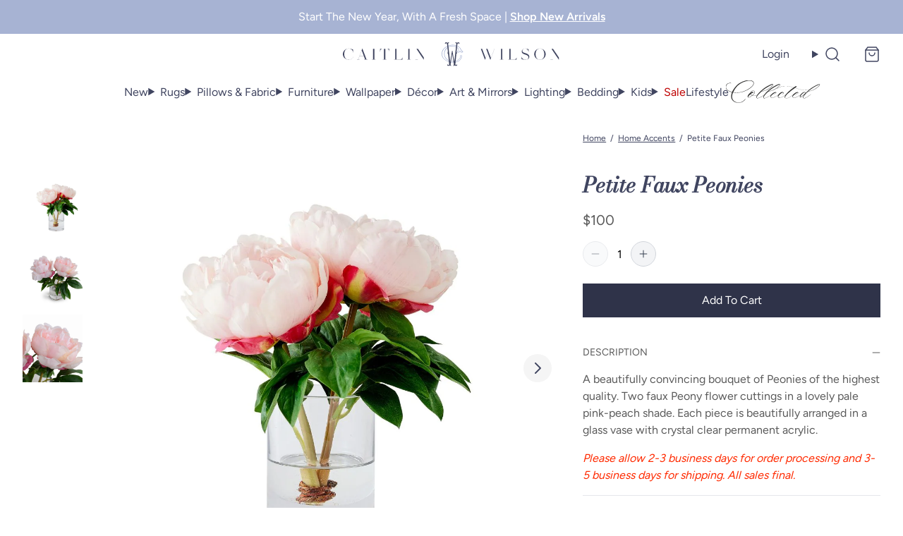

--- FILE ---
content_type: text/html; charset=utf-8
request_url: https://caitlinwilson.com/products/petite-faux-peonies
body_size: 75441
content:
<!doctype html>
<html class="no-js" lang="en">
  <head>
    <link rel="preconnect" href="https://fonts.shopifycdn.com" crossorigin>
    
      <!-- Global site tag (gtag.js) - Google Analytics -->
      <script async src="https://www.googletagmanager.com/gtag/js?id=G-J8EMWKEGL2"></script>
      <script>
        window.dataLayer = window.dataLayer || [];
        function gtag(){dataLayer.push(arguments);}
        gtag('js', new Date());
        gtag('config', 'G-J8EMWKEGL2');
      </script>
    
    
<script>
  var themeDataLayer = {
    current: {
      template: "product",
      searchTerm: null,
      searchResults: null,
      pageNumber: 1,
      currency: "USD",
      collection: null,
      sortBy: null,
      tags: null
    },
    product: {},
    customer: {},
    collection: {},
    cart: {}
  };themeDataLayer.product = {
      id: 8644263149878,
      sku: null,
      title: "Petite Faux Peonies",
      price: Number(10000 / 100).toFixed(2),type: "Faux Florals",
      tags: ["Accent","Accents","BFCM24","Blush","Caitlin's Favorites","DAY12","DECOR20","Dropship","EXCLUSION","FAMILY20","Faux Floral","FF2025","Floral","FRIENDS20","FULLPRICE","LABORDAY","LONGWEEKEND","MDW25","Parisian Collection","Peonies","Peony","Sale Decor","Sale Exclusions","SAVE100","spo-default","spo-disabled","THANKFUL","Valentine's Day"],
      brand: "New Growth Designs",
      inStock: true,
      stockQty: -32,
      hasNoVariants: true,
      numVariants: 1,
      variantsInStock:  1,
      variants: []
    };themeDataLayer.cart.total = Number(0 / 100).toFixed(2);
    themeDataLayer.cart.count = 0;
    themeDataLayer.cart.currency = "USD";
    themeDataLayer.cart.products = [];window.dataLayer = window.dataLayer || [];
  window.dataLayer.push(themeDataLayer);
</script>

  <!-- Google Tag Manager -->
  <script>
    (function(w,d,s,l,i){w[l]=w[l]||[];w[l].push({'gtm.start':
    new Date().getTime(),event:'gtm.js'});var f=d.getElementsByTagName(s)[0],
    j=d.createElement(s),dl=l!='dataLayer'?'&l='+l:'';j.async=true;j.src=
    'https://www.googletagmanager.com/gtm.js?id='+i+dl;f.parentNode.insertBefore(j,f);
    })(window,document,'script','dataLayer','GTM-NJKZNV2');
  </script>
  <!-- End Google Tag Manager -->


    <script>
      (() => {
      const hosts = ['127.0.0.1', 'shopifypreview.com', 'admin.shopify.com', 'shogun.page', 'visually.io', 'loomi-stg.xyz', 'vsly.local:8000', 'heatmap.com', 'heatmapcore.com'].concat(["127.0.0.1","caitlinwilson.com","caitlin-wilson-textiles.myshopify.com","caitlin-wilson-staging.myshopify.com"]);
      const allowed = hosts.find(host => window.location.hostname.includes(host));
      if (!allowed) window.location = 'about:blank';
      })();
    </script>
    <meta charset="utf-8">
<meta http-equiv="X-UA-Compatible" content="IE=edge">
<meta name="viewport" content="width=device-width,initial-scale=1">
<meta name="theme-color" content="">
<link rel="canonical" href="https://caitlinwilson.com/products/petite-faux-peonies">
<link rel="preconnect" href="https://cdn.shopify.com" crossorigin><title>
  Petite Faux Peonies | Faux Floral Arrangement | Caitlin Wilson
</title><meta name="description" content="Two beautiful faux peonies in a perfect peachy-pink will add a fresh touch to any table. Glass square vase with clear acrylic adds a realistic touch. Shop now.">
<link rel="icon" type="image/png" href="//caitlinwilson.com/cdn/shop/files/cw-favicon.png?crop=center&height=32&v=1661877228&width=32">

<meta property="og:site_name" content="Caitlin Wilson">
<meta property="og:url" content="https://caitlinwilson.com/products/petite-faux-peonies">
<meta property="og:title" content="Petite Faux Peonies | Faux Floral Arrangement | Caitlin Wilson">
<meta property="og:type" content="product">
<meta property="og:description" content="Two beautiful faux peonies in a perfect peachy-pink will add a fresh touch to any table. Glass square vase with clear acrylic adds a realistic touch. Shop now.">

<meta property="og:image" content="http://caitlinwilson.com/cdn/shop/files/12_4138e5b2-665c-48f3-866f-1e9e1d0fb704.jpg?v=1762464511&width=2000">
  <meta property="og:image:secure_url" content="https://caitlinwilson.com/cdn/shop/files/12_4138e5b2-665c-48f3-866f-1e9e1d0fb704.jpg?v=1762464511&width=2000">
  <meta property="og:image:width" content="1200">
  <meta property="og:image:height" content="1200"><meta property="og:image" content="http://caitlinwilson.com/cdn/shop/files/2_226b3ed6-4202-4dd8-8e70-a6a3b5f774b0.jpg?v=1696505264&width=2000">
    <meta property="og:image:secure_url" content="https://caitlinwilson.com/cdn/shop/files/2_226b3ed6-4202-4dd8-8e70-a6a3b5f774b0.jpg?v=1696505264&width=2000">
    <meta property="og:image:width" content="1200">
    <meta property="og:image:height" content="1200">
    <meta property="og:image:alt" content="Petite Faux Peonies"><meta property="og:image" content="http://caitlinwilson.com/cdn/shop/files/1_2bb1baf1-6ad6-4771-80e6-abd90386430c.jpg?v=1696505264&width=2000">
    <meta property="og:image:secure_url" content="https://caitlinwilson.com/cdn/shop/files/1_2bb1baf1-6ad6-4771-80e6-abd90386430c.jpg?v=1696505264&width=2000">
    <meta property="og:image:width" content="1200">
    <meta property="og:image:height" content="1200">
    <meta property="og:image:alt" content="Petite Faux Peonies"><meta property="product:availability" content="instock">
  <meta property="og:price:amount" content="100.00">
  <meta property="og:price:currency" content="USD"><meta name="twitter:site" content="@CWDTextiles/"><meta name="twitter:card" content="summary_large_image">
<meta name="twitter:title" content="Petite Faux Peonies | Faux Floral Arrangement | Caitlin Wilson">
<meta name="twitter:description" content="Two beautiful faux peonies in a perfect peachy-pink will add a fresh touch to any table. Glass square vase with clear acrylic adds a realistic touch. Shop now.">
<script>window.performance && window.performance.mark && window.performance.mark('shopify.content_for_header.start');</script><meta name="google-site-verification" content="OzSy3uQmfUY-L61GE38-lSoT3Wjev3m5g85NETmNBBQ">
<meta id="shopify-digital-wallet" name="shopify-digital-wallet" content="/3968793/digital_wallets/dialog">
<meta name="shopify-checkout-api-token" content="807b67f850c107c38e4cf5fc665c532e">
<meta id="in-context-paypal-metadata" data-shop-id="3968793" data-venmo-supported="false" data-environment="production" data-locale="en_US" data-paypal-v4="true" data-currency="USD">
<link rel="alternate" type="application/json+oembed" href="https://caitlinwilson.com/products/petite-faux-peonies.oembed">
<script async="async" src="/checkouts/internal/preloads.js?locale=en-US"></script>
<link rel="preconnect" href="https://shop.app" crossorigin="anonymous">
<script async="async" src="https://shop.app/checkouts/internal/preloads.js?locale=en-US&shop_id=3968793" crossorigin="anonymous"></script>
<script id="apple-pay-shop-capabilities" type="application/json">{"shopId":3968793,"countryCode":"US","currencyCode":"USD","merchantCapabilities":["supports3DS"],"merchantId":"gid:\/\/shopify\/Shop\/3968793","merchantName":"Caitlin Wilson","requiredBillingContactFields":["postalAddress","email","phone"],"requiredShippingContactFields":["postalAddress","email","phone"],"shippingType":"shipping","supportedNetworks":["visa","masterCard","amex","discover","elo","jcb"],"total":{"type":"pending","label":"Caitlin Wilson","amount":"1.00"},"shopifyPaymentsEnabled":true,"supportsSubscriptions":true}</script>
<script id="shopify-features" type="application/json">{"accessToken":"807b67f850c107c38e4cf5fc665c532e","betas":["rich-media-storefront-analytics"],"domain":"caitlinwilson.com","predictiveSearch":true,"shopId":3968793,"locale":"en"}</script>
<script>var Shopify = Shopify || {};
Shopify.shop = "caitlin-wilson-textiles.myshopify.com";
Shopify.locale = "en";
Shopify.currency = {"active":"USD","rate":"1.0"};
Shopify.country = "US";
Shopify.theme = {"name":"1.13.2 Caitlin Wilson","id":181537210678,"schema_name":"Softlimit","schema_version":"1.13.2 | FW 2.175.0","theme_store_id":null,"role":"main"};
Shopify.theme.handle = "null";
Shopify.theme.style = {"id":null,"handle":null};
Shopify.cdnHost = "caitlinwilson.com/cdn";
Shopify.routes = Shopify.routes || {};
Shopify.routes.root = "/";</script>
<script type="module">!function(o){(o.Shopify=o.Shopify||{}).modules=!0}(window);</script>
<script>!function(o){function n(){var o=[];function n(){o.push(Array.prototype.slice.apply(arguments))}return n.q=o,n}var t=o.Shopify=o.Shopify||{};t.loadFeatures=n(),t.autoloadFeatures=n()}(window);</script>
<script>
  window.ShopifyPay = window.ShopifyPay || {};
  window.ShopifyPay.apiHost = "shop.app\/pay";
  window.ShopifyPay.redirectState = null;
</script>
<script id="shop-js-analytics" type="application/json">{"pageType":"product"}</script>
<script defer="defer" async type="module" src="//caitlinwilson.com/cdn/shopifycloud/shop-js/modules/v2/client.init-shop-cart-sync_C5BV16lS.en.esm.js"></script>
<script defer="defer" async type="module" src="//caitlinwilson.com/cdn/shopifycloud/shop-js/modules/v2/chunk.common_CygWptCX.esm.js"></script>
<script type="module">
  await import("//caitlinwilson.com/cdn/shopifycloud/shop-js/modules/v2/client.init-shop-cart-sync_C5BV16lS.en.esm.js");
await import("//caitlinwilson.com/cdn/shopifycloud/shop-js/modules/v2/chunk.common_CygWptCX.esm.js");

  window.Shopify.SignInWithShop?.initShopCartSync?.({"fedCMEnabled":true,"windoidEnabled":true});

</script>
<script defer="defer" async type="module" src="//caitlinwilson.com/cdn/shopifycloud/shop-js/modules/v2/client.payment-terms_CZxnsJam.en.esm.js"></script>
<script defer="defer" async type="module" src="//caitlinwilson.com/cdn/shopifycloud/shop-js/modules/v2/chunk.common_CygWptCX.esm.js"></script>
<script defer="defer" async type="module" src="//caitlinwilson.com/cdn/shopifycloud/shop-js/modules/v2/chunk.modal_D71HUcav.esm.js"></script>
<script type="module">
  await import("//caitlinwilson.com/cdn/shopifycloud/shop-js/modules/v2/client.payment-terms_CZxnsJam.en.esm.js");
await import("//caitlinwilson.com/cdn/shopifycloud/shop-js/modules/v2/chunk.common_CygWptCX.esm.js");
await import("//caitlinwilson.com/cdn/shopifycloud/shop-js/modules/v2/chunk.modal_D71HUcav.esm.js");

  
</script>
<script>
  window.Shopify = window.Shopify || {};
  if (!window.Shopify.featureAssets) window.Shopify.featureAssets = {};
  window.Shopify.featureAssets['shop-js'] = {"shop-cart-sync":["modules/v2/client.shop-cart-sync_ZFArdW7E.en.esm.js","modules/v2/chunk.common_CygWptCX.esm.js"],"init-fed-cm":["modules/v2/client.init-fed-cm_CmiC4vf6.en.esm.js","modules/v2/chunk.common_CygWptCX.esm.js"],"shop-button":["modules/v2/client.shop-button_tlx5R9nI.en.esm.js","modules/v2/chunk.common_CygWptCX.esm.js"],"shop-cash-offers":["modules/v2/client.shop-cash-offers_DOA2yAJr.en.esm.js","modules/v2/chunk.common_CygWptCX.esm.js","modules/v2/chunk.modal_D71HUcav.esm.js"],"init-windoid":["modules/v2/client.init-windoid_sURxWdc1.en.esm.js","modules/v2/chunk.common_CygWptCX.esm.js"],"shop-toast-manager":["modules/v2/client.shop-toast-manager_ClPi3nE9.en.esm.js","modules/v2/chunk.common_CygWptCX.esm.js"],"init-shop-email-lookup-coordinator":["modules/v2/client.init-shop-email-lookup-coordinator_B8hsDcYM.en.esm.js","modules/v2/chunk.common_CygWptCX.esm.js"],"init-shop-cart-sync":["modules/v2/client.init-shop-cart-sync_C5BV16lS.en.esm.js","modules/v2/chunk.common_CygWptCX.esm.js"],"avatar":["modules/v2/client.avatar_BTnouDA3.en.esm.js"],"pay-button":["modules/v2/client.pay-button_FdsNuTd3.en.esm.js","modules/v2/chunk.common_CygWptCX.esm.js"],"init-customer-accounts":["modules/v2/client.init-customer-accounts_DxDtT_ad.en.esm.js","modules/v2/client.shop-login-button_C5VAVYt1.en.esm.js","modules/v2/chunk.common_CygWptCX.esm.js","modules/v2/chunk.modal_D71HUcav.esm.js"],"init-shop-for-new-customer-accounts":["modules/v2/client.init-shop-for-new-customer-accounts_ChsxoAhi.en.esm.js","modules/v2/client.shop-login-button_C5VAVYt1.en.esm.js","modules/v2/chunk.common_CygWptCX.esm.js","modules/v2/chunk.modal_D71HUcav.esm.js"],"shop-login-button":["modules/v2/client.shop-login-button_C5VAVYt1.en.esm.js","modules/v2/chunk.common_CygWptCX.esm.js","modules/v2/chunk.modal_D71HUcav.esm.js"],"init-customer-accounts-sign-up":["modules/v2/client.init-customer-accounts-sign-up_CPSyQ0Tj.en.esm.js","modules/v2/client.shop-login-button_C5VAVYt1.en.esm.js","modules/v2/chunk.common_CygWptCX.esm.js","modules/v2/chunk.modal_D71HUcav.esm.js"],"shop-follow-button":["modules/v2/client.shop-follow-button_Cva4Ekp9.en.esm.js","modules/v2/chunk.common_CygWptCX.esm.js","modules/v2/chunk.modal_D71HUcav.esm.js"],"checkout-modal":["modules/v2/client.checkout-modal_BPM8l0SH.en.esm.js","modules/v2/chunk.common_CygWptCX.esm.js","modules/v2/chunk.modal_D71HUcav.esm.js"],"lead-capture":["modules/v2/client.lead-capture_Bi8yE_yS.en.esm.js","modules/v2/chunk.common_CygWptCX.esm.js","modules/v2/chunk.modal_D71HUcav.esm.js"],"shop-login":["modules/v2/client.shop-login_D6lNrXab.en.esm.js","modules/v2/chunk.common_CygWptCX.esm.js","modules/v2/chunk.modal_D71HUcav.esm.js"],"payment-terms":["modules/v2/client.payment-terms_CZxnsJam.en.esm.js","modules/v2/chunk.common_CygWptCX.esm.js","modules/v2/chunk.modal_D71HUcav.esm.js"]};
</script>
<script>(function() {
  var isLoaded = false;
  function asyncLoad() {
    if (isLoaded) return;
    isLoaded = true;
    var urls = ["https:\/\/assets1.adroll.com\/shopify\/latest\/j\/shopify_rolling_bootstrap_v2.js?adroll_adv_id=E4WF5IGLAVELDALUMYMX6K\u0026adroll_pix_id=GJL6NWE365EYTHXHCJ3KF7\u0026shop=caitlin-wilson-textiles.myshopify.com","https:\/\/cdn.shopify.com\/s\/files\/1\/0396\/8793\/t\/38\/assets\/affirmShopify.js?v=1623439539\u0026shop=caitlin-wilson-textiles.myshopify.com","https:\/\/sdk.vyrl.co\/loaders\/1\/online_store.js?shop=caitlin-wilson-textiles.myshopify.com","https:\/\/cdn.tabarn.app\/cdn\/automatic-discount\/automatic-discount-v2.min.js?shop=caitlin-wilson-textiles.myshopify.com","https:\/\/cdn.nfcube.com\/instafeed-eecba5a07a8479b50c7b8e65b4329311.js?shop=caitlin-wilson-textiles.myshopify.com","\/\/cdn.shopify.com\/proxy\/6d38bbc9521dde9535fc8ddc3ab355d2f166882bf4f49419879599198419d421\/pdfflipbook.com\/script\/shopify\/?shop=caitlin-wilson-textiles.myshopify.com\u0026sp-cache-control=cHVibGljLCBtYXgtYWdlPTkwMA","https:\/\/dr4qe3ddw9y32.cloudfront.net\/awin-shopify-integration-code.js?aid=89991\u0026v=shopifyApp_5.2.3\u0026ts=1758307941311\u0026shop=caitlin-wilson-textiles.myshopify.com"];
    for (var i = 0; i < urls.length; i++) {
      var s = document.createElement('script');
      s.type = 'text/javascript';
      s.async = true;
      s.src = urls[i];
      var x = document.getElementsByTagName('script')[0];
      x.parentNode.insertBefore(s, x);
    }
  };
  if(window.attachEvent) {
    window.attachEvent('onload', asyncLoad);
  } else {
    window.addEventListener('load', asyncLoad, false);
  }
})();</script>
<script id="__st">var __st={"a":3968793,"offset":-21600,"reqid":"c3dc784b-fb67-4ffc-922d-d4245e911d3f-1768673164","pageurl":"caitlinwilson.com\/products\/petite-faux-peonies","u":"10b8c4c0b3da","p":"product","rtyp":"product","rid":8644263149878};</script>
<script>window.ShopifyPaypalV4VisibilityTracking = true;</script>
<script id="captcha-bootstrap">!function(){'use strict';const t='contact',e='account',n='new_comment',o=[[t,t],['blogs',n],['comments',n],[t,'customer']],c=[[e,'customer_login'],[e,'guest_login'],[e,'recover_customer_password'],[e,'create_customer']],r=t=>t.map((([t,e])=>`form[action*='/${t}']:not([data-nocaptcha='true']) input[name='form_type'][value='${e}']`)).join(','),a=t=>()=>t?[...document.querySelectorAll(t)].map((t=>t.form)):[];function s(){const t=[...o],e=r(t);return a(e)}const i='password',u='form_key',d=['recaptcha-v3-token','g-recaptcha-response','h-captcha-response',i],f=()=>{try{return window.sessionStorage}catch{return}},m='__shopify_v',_=t=>t.elements[u];function p(t,e,n=!1){try{const o=window.sessionStorage,c=JSON.parse(o.getItem(e)),{data:r}=function(t){const{data:e,action:n}=t;return t[m]||n?{data:e,action:n}:{data:t,action:n}}(c);for(const[e,n]of Object.entries(r))t.elements[e]&&(t.elements[e].value=n);n&&o.removeItem(e)}catch(o){console.error('form repopulation failed',{error:o})}}const l='form_type',E='cptcha';function T(t){t.dataset[E]=!0}const w=window,h=w.document,L='Shopify',v='ce_forms',y='captcha';let A=!1;((t,e)=>{const n=(g='f06e6c50-85a8-45c8-87d0-21a2b65856fe',I='https://cdn.shopify.com/shopifycloud/storefront-forms-hcaptcha/ce_storefront_forms_captcha_hcaptcha.v1.5.2.iife.js',D={infoText:'Protected by hCaptcha',privacyText:'Privacy',termsText:'Terms'},(t,e,n)=>{const o=w[L][v],c=o.bindForm;if(c)return c(t,g,e,D).then(n);var r;o.q.push([[t,g,e,D],n]),r=I,A||(h.body.append(Object.assign(h.createElement('script'),{id:'captcha-provider',async:!0,src:r})),A=!0)});var g,I,D;w[L]=w[L]||{},w[L][v]=w[L][v]||{},w[L][v].q=[],w[L][y]=w[L][y]||{},w[L][y].protect=function(t,e){n(t,void 0,e),T(t)},Object.freeze(w[L][y]),function(t,e,n,w,h,L){const[v,y,A,g]=function(t,e,n){const i=e?o:[],u=t?c:[],d=[...i,...u],f=r(d),m=r(i),_=r(d.filter((([t,e])=>n.includes(e))));return[a(f),a(m),a(_),s()]}(w,h,L),I=t=>{const e=t.target;return e instanceof HTMLFormElement?e:e&&e.form},D=t=>v().includes(t);t.addEventListener('submit',(t=>{const e=I(t);if(!e)return;const n=D(e)&&!e.dataset.hcaptchaBound&&!e.dataset.recaptchaBound,o=_(e),c=g().includes(e)&&(!o||!o.value);(n||c)&&t.preventDefault(),c&&!n&&(function(t){try{if(!f())return;!function(t){const e=f();if(!e)return;const n=_(t);if(!n)return;const o=n.value;o&&e.removeItem(o)}(t);const e=Array.from(Array(32),(()=>Math.random().toString(36)[2])).join('');!function(t,e){_(t)||t.append(Object.assign(document.createElement('input'),{type:'hidden',name:u})),t.elements[u].value=e}(t,e),function(t,e){const n=f();if(!n)return;const o=[...t.querySelectorAll(`input[type='${i}']`)].map((({name:t})=>t)),c=[...d,...o],r={};for(const[a,s]of new FormData(t).entries())c.includes(a)||(r[a]=s);n.setItem(e,JSON.stringify({[m]:1,action:t.action,data:r}))}(t,e)}catch(e){console.error('failed to persist form',e)}}(e),e.submit())}));const S=(t,e)=>{t&&!t.dataset[E]&&(n(t,e.some((e=>e===t))),T(t))};for(const o of['focusin','change'])t.addEventListener(o,(t=>{const e=I(t);D(e)&&S(e,y())}));const B=e.get('form_key'),M=e.get(l),P=B&&M;t.addEventListener('DOMContentLoaded',(()=>{const t=y();if(P)for(const e of t)e.elements[l].value===M&&p(e,B);[...new Set([...A(),...v().filter((t=>'true'===t.dataset.shopifyCaptcha))])].forEach((e=>S(e,t)))}))}(h,new URLSearchParams(w.location.search),n,t,e,['guest_login'])})(!0,!0)}();</script>
<script integrity="sha256-4kQ18oKyAcykRKYeNunJcIwy7WH5gtpwJnB7kiuLZ1E=" data-source-attribution="shopify.loadfeatures" defer="defer" src="//caitlinwilson.com/cdn/shopifycloud/storefront/assets/storefront/load_feature-a0a9edcb.js" crossorigin="anonymous"></script>
<script crossorigin="anonymous" defer="defer" src="//caitlinwilson.com/cdn/shopifycloud/storefront/assets/shopify_pay/storefront-65b4c6d7.js?v=20250812"></script>
<script data-source-attribution="shopify.dynamic_checkout.dynamic.init">var Shopify=Shopify||{};Shopify.PaymentButton=Shopify.PaymentButton||{isStorefrontPortableWallets:!0,init:function(){window.Shopify.PaymentButton.init=function(){};var t=document.createElement("script");t.src="https://caitlinwilson.com/cdn/shopifycloud/portable-wallets/latest/portable-wallets.en.js",t.type="module",document.head.appendChild(t)}};
</script>
<script data-source-attribution="shopify.dynamic_checkout.buyer_consent">
  function portableWalletsHideBuyerConsent(e){var t=document.getElementById("shopify-buyer-consent"),n=document.getElementById("shopify-subscription-policy-button");t&&n&&(t.classList.add("hidden"),t.setAttribute("aria-hidden","true"),n.removeEventListener("click",e))}function portableWalletsShowBuyerConsent(e){var t=document.getElementById("shopify-buyer-consent"),n=document.getElementById("shopify-subscription-policy-button");t&&n&&(t.classList.remove("hidden"),t.removeAttribute("aria-hidden"),n.addEventListener("click",e))}window.Shopify?.PaymentButton&&(window.Shopify.PaymentButton.hideBuyerConsent=portableWalletsHideBuyerConsent,window.Shopify.PaymentButton.showBuyerConsent=portableWalletsShowBuyerConsent);
</script>
<script data-source-attribution="shopify.dynamic_checkout.cart.bootstrap">document.addEventListener("DOMContentLoaded",(function(){function t(){return document.querySelector("shopify-accelerated-checkout-cart, shopify-accelerated-checkout")}if(t())Shopify.PaymentButton.init();else{new MutationObserver((function(e,n){t()&&(Shopify.PaymentButton.init(),n.disconnect())})).observe(document.body,{childList:!0,subtree:!0})}}));
</script>
<script id='scb4127' type='text/javascript' async='' src='https://caitlinwilson.com/cdn/shopifycloud/privacy-banner/storefront-banner.js'></script><link id="shopify-accelerated-checkout-styles" rel="stylesheet" media="screen" href="https://caitlinwilson.com/cdn/shopifycloud/portable-wallets/latest/accelerated-checkout-backwards-compat.css" crossorigin="anonymous">
<style id="shopify-accelerated-checkout-cart">
        #shopify-buyer-consent {
  margin-top: 1em;
  display: inline-block;
  width: 100%;
}

#shopify-buyer-consent.hidden {
  display: none;
}

#shopify-subscription-policy-button {
  background: none;
  border: none;
  padding: 0;
  text-decoration: underline;
  font-size: inherit;
  cursor: pointer;
}

#shopify-subscription-policy-button::before {
  box-shadow: none;
}

      </style>

<script>window.performance && window.performance.mark && window.performance.mark('shopify.content_for_header.end');</script>
    <script>
      document.documentElement.className = document.documentElement.className.replace('no-js', 'js');
    </script>
    

<style>
  :root {--button-light: #EEEEEE;
      --button-light-active: #dcdcdc;
      --button-light-text: #2f3349;
      --button-light-text-active: #2f3349;
      
      
      
--button-dark: #2f3349;
      --button-dark-active: #404560;
      --button-dark-text: #FFFFFF;
      --button-dark-text-active: #FFFFFF;
      
      
      

      --button-outline-active: #FFF;
      --button-outline-text: #2f3349;
      --button-outline-text-active: #404560;
      --button-outline-border-color: #2f3349;
      --button-outline-border-width: 1px;
      --button-outline-border-active: #404560;

      
      --button-outline_light-text: #FFFFFF;
      --button-outline_light-text-active: #dcdcdc;
      --button-outline_light-border-color: #FFFFFF;
      --button-outline_light-border-width: 2px;
      --button-outline_light-border-active: #dcdcdc;
--button-border-radius: 0px;
      --button-success: #0f918b;
      --button-error: #cc5555;
      --button-text-transform: capitalize;
      --button-letter-spacing: 0em;
      --button-disabled-opacity: 0.65;
      --button-disabled-grayscale: grayscale(100%);
      --link-color: #2f3349;
      --link-color-active: #404560;
      --body-text-color: #5a5a5a;
      --drawer-bg: #fcfcfc;
      
      --color-white: #fff;
      --color-black: #000;
      --input-border: #D1D5DB;
      
      --modal-overlay: rgba(0, 0, 0, 0.5);
      --product-option-bg: #FFFFFF;
      --product-option-text: #5a5a5a;
      --product-option-border: #2f3349;
      --product-option-bg-active: #2f3349;
      --product-option-text-active: #FFFFFF;
      --product-option-border-active: rgba(0,0,0,0);
      --product-option-bg-disabled: #333333;
      --product-option-text-disabled: #CCCCCC;
      --product-option-border-disabled: rgba(0,0,0,0);
      --page-max-width: 1536px;
  }
  
    @media (min-width:640px) {
      :root {
        --drawer-max-width: 375px;
      }
    }
  
</style>

    

<link rel="preload" as="font" href="//caitlinwilson.com/cdn/fonts/figtree/figtree_n4.3c0838aba1701047e60be6a99a1b0a40ce9b8419.woff2" type="font/woff2" crossorigin>
    
    
      <link
        rel="preload"
        as="font"
        href="//caitlinwilson.com/cdn/fonts/figtree/figtree_n6.9d1ea52bb49a0a86cfd1b0383d00f83d3fcc14de.woff2"
        type="font/woff2"
        crossorigin
      >
    
<link rel="preload" as="font" href="//caitlinwilson.com/cdn/fonts/bodoni_moda/bodonimoda_i4.4d7d6dcd28539d05c34746a790d428e621a34321.woff2" type="font/woff2" crossorigin>
    
    
      <link rel="preload" as="font" href="//caitlinwilson.com/cdn/fonts/bodoni_moda/bodonimoda_i6.16259550091d29fe972416d1b77c0d987a34ffdb.woff2" type="font/woff2" crossorigin>
    

<style data-shopify>
  
    @font-face {
  font-family: Figtree;
  font-weight: 400;
  font-style: normal;
  font-display: swap;
  src: url("//caitlinwilson.com/cdn/fonts/figtree/figtree_n4.3c0838aba1701047e60be6a99a1b0a40ce9b8419.woff2") format("woff2"),
       url("//caitlinwilson.com/cdn/fonts/figtree/figtree_n4.c0575d1db21fc3821f17fd6617d3dee552312137.woff") format("woff");
}

    @font-face {
  font-family: Figtree;
  font-weight: 600;
  font-style: normal;
  font-display: swap;
  src: url("//caitlinwilson.com/cdn/fonts/figtree/figtree_n6.9d1ea52bb49a0a86cfd1b0383d00f83d3fcc14de.woff2") format("woff2"),
       url("//caitlinwilson.com/cdn/fonts/figtree/figtree_n6.f0fcdea525a0e47b2ae4ab645832a8e8a96d31d3.woff") format("woff");
}

    @font-face {
      font-family: "Bodoni Moda";
      font-weight: 400;
      font-style: normal;
      font-display: swap;
      src: url("//caitlinwilson.com/cdn/fonts/bodoni_moda/bodonimoda_i4.4d7d6dcd28539d05c34746a790d428e621a34321.woff2") format("woff2"),
          url("//caitlinwilson.com/cdn/fonts/bodoni_moda/bodonimoda_i4.47427f01d2c6bc1acfc811bad9213cf287ad6b97.woff") format("woff");
    }
    @font-face {
  font-family: "Bodoni Moda";
  font-weight: 600;
  font-style: italic;
  font-display: swap;
  src: url("//caitlinwilson.com/cdn/fonts/bodoni_moda/bodonimoda_i6.16259550091d29fe972416d1b77c0d987a34ffdb.woff2") format("woff2"),
       url("//caitlinwilson.com/cdn/fonts/bodoni_moda/bodonimoda_i6.fa1b1b7da978afcaf429f7b310df0e50f2bee163.woff") format("woff");
}

    :root {
      --font-body-family: Figtree, sans-serif;
      --font-heading-family: "Bodoni Moda", serif;
      --font-body-bold-weight: 600;
      --font-heading-bold-weight: 600;
      --font-accent-family: 'Regonia-Regular', serif;
    }
  
</style>

    
    <meta name="facebook-domain-verification" content="wcmoyt75v8lf05fj2jrzf2s7ivj5kv">
    
    <script>
  window.theme = window.theme || {};
  window.theme.animations = {
    enabled: true
  }
</script>

    
    
<style>
  :root {
    --tooltip-bg: #404560;
    --tooltip-text: #FFFFFF;
  }
</style>

    
<script>
  window.theme = window.theme || {};
  window.theme.cartDisplay = {
      notification: "false",
      page: null,
      drawers: "(min-width: 0px)"
    };
</script>

<link rel="preload" as="style" href="//caitlinwilson.com/cdn/shop/t/385/assets/critical.css?v=157363525882906072861765205528">
<link rel="stylesheet" href="//caitlinwilson.com/cdn/shop/t/385/assets/critical.css?v=157363525882906072861765205528">
<link rel="preload" href="//caitlinwilson.com/cdn/shop/t/385/assets/main.css?v=64594628552063252961765205549" as="style" onload="this.onload=null;this.rel='stylesheet'">
<noscript><link type="text/css" href="//caitlinwilson.com/cdn/shop/t/385/assets/main.css?v=64594628552063252961765205549" rel="stylesheet"></noscript>


  <link rel="prefetch" href="//caitlinwilson.com/cdn/shop/t/385/assets/cart-display.css?v=12936531704242230021765205516" as="style">


  <style>
    .featured-blog-post__title {
/*text-transform: uppercase;*/
}
.newsletter-section {
    border: 1px solid #fff;
}

.newsletter{
padding: 10px;
background-color:#a7b3d3;
}

/*[data-menu="Sale"] {
font-weight:600;
color: #404560;
}*/

[data-menu="Sale"], .menu-item__holiday, [for=Sale-nav-drawer] {
color: #BE0000 !important;
}

/* Collected Image on Header*/
[data-menu="Collected"], .menu-item.menu-item__collected-by-caitlin {
color: transparent;
position: relative;
}
[data-menu="Collected"]:after{
width: 125px;
content: url('https://cdn.shopify.com/s/files/1/0396/8793/files/Collected_Logo_black.svg?v=1713301672');
position: absolute;
    left: -17px;
    top: -10px;
    transform: scale(0.8);
}
tabs-element li.menu-item__collected{
position: relative;
}
tabs-element li.menu-item__collected{
color: transparent;
}

tabs-element .menu-item.menu-item__collected:after {
width: 125px;
    content: url('https://cdn.shopify.com/s/files/1/0396/8793/files/Collected_Logo_black.svg?v=1713301672');
    position: absolute;
    left: 0;
    top: 4px;
    background: white;
    display: block;
    transform: scale(0.8);
z-index:-10;
}

menu-dropdown summary svg.icon-caret {
    display: none;
}

.nav-drawer-slide-menu-links li {
    padding: 0.35rem 0;
    border: none;
}
.nav-drawer-slide-menu-links {
    margin: 1rem 0;
}
.nav-drawer-block__single-link {
    font-size: .8rem;
    padding-left: 1rem;
}
.block-social ul {
    justify-content: center;
}

li.menu-item__collected {
    margin-top: 1rem;
    padding: 0.7rem 0;
    border-top: 1px solid #e5e7eb !important;
    border-bottom: 1px solid #e5e7eb !important;
}
.nav-drawer-slide-menu-links li.menu-item__cait-kids {
    padding: 0.7rem 0;
    border-bottom: 1px solid #e5e7eb !important;
}

.menu-drawer__menu li, .nav-drawer-slide-menu__parent-item span {
font-family: var(--font-body-family),serif;
}

.cart-empty div.grid {
    gap: 1rem;
}

.article-template__title-container {
background-color: #f0f3f8;
padding-bottom: 2rem;
}

@media only screen and (max-width: 767px){
.info-text>div>div:not(:last-child){
    border-bottom: 1px solid #121B4A;
padding-bottom: 25px;
    margin-bottom: 25px;
}
.footer__top>div:nth-child(3){
   /*    border-bottom: 1px solid #A6B5D2; */
padding-bottom: 25px;
    margin-bottom: 40px;
}
.newsletter-section {
   padding: 50px 10px;
}
.product-info .accordion__content {
    font-size: 0.875rem;
    line-height: 1.25rem;
}
}

@media only screen and (min-width: 768px){
.info-text>div>div:not(:last-child){
    border-right: 1px solid #121B4A;
}

.info-text p{
max-width: 450px;
}

div:not(.shopify-section-group-footer-collected-group) .footer__top>div:nth-child(3){
    border-right: 1px solid #A6B5D2;
}

.newsletter{
padding: 20px;
}
}

.article-card {
    padding-bottom: 0;
}

.press .article-card, .portfolio .article-card {
    border: 0px;
}

.press .article-card__info, .portfolio .article-card__info {
padding-left: 0px;
}

.klaviyo-form-SkgEXg button {
    font-family: var(--font-body-family),serif !important;
}

menu-dropdown>details[open] {
    border-color: #e4e4e4 !important;
}

button.cog-button--submit {
    background: var(--button-dark);
    color: var(--button-dark-text);
    letter-spacing: var(--button-letter-spacing);
    line-height: inherit!important;
    text-transform: var(--button-text-transform);
    white-space: nowrap;
    padding: 0.75rem 1.5rem!important;
}

.shopify-installments, .shopify-payment-button__more-options {
    font-size: .8rem !important;
    text-align: center;
}

/** Holiday Stripes **/
.thankful {
/*background: repeating-linear-gradient( to right, #9AADA1, #9AADA1 10px, #D4DAD6 10px, #D4DAD6 20px);*/
}
/** Background Image **/
.thankful .media-block__text-container {
   /*background: url(//cdn.shopify.com/s/files/1/0396/8793/files/VICTORIA_sm.jpg?v=1670341056&width=800);
    background-repeat: no-repeat;
    background-size: cover;*/
}

.option-selector .option-button {
    padding: 0.45rem 1rem;
}

.cart-item__property {
    color: #b60000;
    font-weight: 400;
}

/** Pre-Order template **/
.product-pre-order add-button button .a2c-button-text {
    display: none;
    position: relative;
}
.product-pre-order add-button button:after {
    content: "Pre-Order Now";
    color: #fff;
    position: relative;
    line-height: initial;
}
@media (min-width: 768px) {
  facet-filters.filters-left {
    top: calc(var(--header-height) + 2rem);
  }
}

.page-email-signup #shopify-section-newsletter {
    display: none;
}
.price--on-sale .price__regular {color: #BE0000}

.index .thankful .text-lockup {
    outline: 6px solid #FFFFFF;
    padding: 2.5rem;
border: 3px solid #FFFFFF;
}

search-dropdown > details > div {
    background: white !important;
}

.page-collected .menu-drawer__menu li, .page-collected .nav-drawer-slide-menu__parent-item span,
.product-collected .menu-drawer__menu li, .product-collected .nav-drawer-slide-menu__parent-item span , 
.collection-collected .menu-drawer__menu li, .collection-collected .nav-drawer-slide-menu__parent-item span  {
    font-family: var(--font-heading-family), serif;
    font-size: 1rem;
}
.page-collected #link-new .menu-dropdown__menu {
    column-count: 4;
}
.page-collected #link-new .menu-dropdown__inner-submenu__wrapper {
    margin-left: 50px;
}
.page-collected #link-art-gallery .menu-dropdown__inner-submenu__wrapper {
    margin-left: 350px;
}
.page-collected #link-objets .menu-dropdown__inner-submenu__wrapper {
    margin-left: 200px;
}
.page-collected #link-furniture .menu-dropdown__inner-submenu__wrapper {
    margin-left: 100px;
}

.product-collected #link-new .menu-dropdown__menu {
    column-count: 4;
}
.product-collected #link-new .menu-dropdown__inner-submenu__wrapper {
    margin-left: 50px;
}
.product-collected #link-art-gallery .menu-dropdown__inner-submenu__wrapper {
    margin-left: 350px;
}
.product-collected #link-objets .menu-dropdown__inner-submenu__wrapper {
    margin-left: 200px;
}
.product-collected #link-furniture .menu-dropdown__inner-submenu__wrapper {
    margin-left: 100px;
}

.collection-collected #link-new .menu-dropdown__menu {
    column-count: 4;
}
.collection-collected #link-new .menu-dropdown__inner-submenu__wrapper {
    margin-left: 50px;
}
.collection-collected #link-art-gallery .menu-dropdown__inner-submenu__wrapper {
    margin-left: 350px;
}
.collection-collected #link-objets .menu-dropdown__inner-submenu__wrapper {
    margin-left: 200px;
}
.collection-collected #link-furniture .menu-dropdown__inner-submenu__wrapper {
    margin-left: 100px;
}

.menu-dropdown__menu.list-menu > li:first-child
{
    font-weight: 700;
}

.thankful .text-lockup::after {
  content: 
  margin-top: 1rem;
  margin-bottom: 0.5rem;
  display: block;
  font-size: 0.75rem;
  font-weight: bold;
}

@media (min-width: 768px) {
  .product-gallery slider-component {
    position: sticky;
    top: var(--header-height);
  }
}

@media (min-width: 768px) {
  .footer__social-content ul {
    justify-content: center;
  }
}

body.product-monaco-collection [id*="main_test"] {
display: none;
}
  </style>

<!-- BEGIN app block: shopify://apps/adroll-advertising-marketing/blocks/adroll-pixel/c60853ed-1adb-4359-83ae-4ed43ed0b559 -->
  <!-- AdRoll Customer: not found -->



  
  
  <!-- AdRoll Advertisable: E4WF5IGLAVELDALUMYMX6K -->
  <!-- AdRoll Pixel: GJL6NWE365EYTHXHCJ3KF7 -->
  <script async src="https://assets1.adroll.com/shopify/latest/j/shopify_rolling_bootstrap_v2.js?adroll_adv_id=E4WF5IGLAVELDALUMYMX6K&adroll_pix_id=GJL6NWE365EYTHXHCJ3KF7"></script>



<!-- END app block --><!-- BEGIN app block: shopify://apps/klaviyo-email-marketing-sms/blocks/klaviyo-onsite-embed/2632fe16-c075-4321-a88b-50b567f42507 -->












  <script async src="https://static.klaviyo.com/onsite/js/KcGXAN/klaviyo.js?company_id=KcGXAN"></script>
  <script>!function(){if(!window.klaviyo){window._klOnsite=window._klOnsite||[];try{window.klaviyo=new Proxy({},{get:function(n,i){return"push"===i?function(){var n;(n=window._klOnsite).push.apply(n,arguments)}:function(){for(var n=arguments.length,o=new Array(n),w=0;w<n;w++)o[w]=arguments[w];var t="function"==typeof o[o.length-1]?o.pop():void 0,e=new Promise((function(n){window._klOnsite.push([i].concat(o,[function(i){t&&t(i),n(i)}]))}));return e}}})}catch(n){window.klaviyo=window.klaviyo||[],window.klaviyo.push=function(){var n;(n=window._klOnsite).push.apply(n,arguments)}}}}();</script>

  
    <script id="viewed_product">
      if (item == null) {
        var _learnq = _learnq || [];

        var MetafieldReviews = null
        var MetafieldYotpoRating = null
        var MetafieldYotpoCount = null
        var MetafieldLooxRating = null
        var MetafieldLooxCount = null
        var okendoProduct = null
        var okendoProductReviewCount = null
        var okendoProductReviewAverageValue = null
        try {
          // The following fields are used for Customer Hub recently viewed in order to add reviews.
          // This information is not part of __kla_viewed. Instead, it is part of __kla_viewed_reviewed_items
          MetafieldReviews = {};
          MetafieldYotpoRating = null
          MetafieldYotpoCount = null
          MetafieldLooxRating = null
          MetafieldLooxCount = null

          okendoProduct = null
          // If the okendo metafield is not legacy, it will error, which then requires the new json formatted data
          if (okendoProduct && 'error' in okendoProduct) {
            okendoProduct = null
          }
          okendoProductReviewCount = okendoProduct ? okendoProduct.reviewCount : null
          okendoProductReviewAverageValue = okendoProduct ? okendoProduct.reviewAverageValue : null
        } catch (error) {
          console.error('Error in Klaviyo onsite reviews tracking:', error);
        }

        var item = {
          Name: "Petite Faux Peonies",
          ProductID: 8644263149878,
          Categories: ["Best Sellers","Caitlin's Favorites","CROSS SALE PRODUCTS","Faux Florals","Home Accents","Office Must Haves","Parisian Collection","Products Eligible For Promotion (L - N)","Sale Decor","SALE EXCLUSIONS","SAVE100","The Blush Collection","The Valentine's Day Shop","TRADE SALE EXCLUSIONS"],
          ImageURL: "https://caitlinwilson.com/cdn/shop/files/12_4138e5b2-665c-48f3-866f-1e9e1d0fb704_grande.jpg?v=1762464511",
          URL: "https://caitlinwilson.com/products/petite-faux-peonies",
          Brand: "New Growth Designs",
          Price: "$100.00",
          Value: "100.00",
          CompareAtPrice: "$0.00"
        };
        _learnq.push(['track', 'Viewed Product', item]);
        _learnq.push(['trackViewedItem', {
          Title: item.Name,
          ItemId: item.ProductID,
          Categories: item.Categories,
          ImageUrl: item.ImageURL,
          Url: item.URL,
          Metadata: {
            Brand: item.Brand,
            Price: item.Price,
            Value: item.Value,
            CompareAtPrice: item.CompareAtPrice
          },
          metafields:{
            reviews: MetafieldReviews,
            yotpo:{
              rating: MetafieldYotpoRating,
              count: MetafieldYotpoCount,
            },
            loox:{
              rating: MetafieldLooxRating,
              count: MetafieldLooxCount,
            },
            okendo: {
              rating: okendoProductReviewAverageValue,
              count: okendoProductReviewCount,
            }
          }
        }]);
      }
    </script>
  




  <script>
    window.klaviyoReviewsProductDesignMode = false
  </script>







<!-- END app block --><!-- BEGIN app block: shopify://apps/okendo/blocks/theme-settings/bb689e69-ea70-4661-8fb7-ad24a2e23c29 --><!-- BEGIN app snippet: header-metafields -->










    <style data-oke-reviews-version="0.82.1" type="text/css" data-href="https://d3hw6dc1ow8pp2.cloudfront.net/reviews-widget-plus/css/okendo-reviews-styles.9d163ae1.css"></style><style data-oke-reviews-version="0.82.1" type="text/css" data-href="https://d3hw6dc1ow8pp2.cloudfront.net/reviews-widget-plus/css/modules/okendo-star-rating.4cb378a8.css"></style><style data-oke-reviews-version="0.82.1" type="text/css" data-href="https://d3hw6dc1ow8pp2.cloudfront.net/reviews-widget-plus/css/modules/okendo-reviews-keywords.0942444f.css"></style><style data-oke-reviews-version="0.82.1" type="text/css" data-href="https://d3hw6dc1ow8pp2.cloudfront.net/reviews-widget-plus/css/modules/okendo-reviews-summary.a0c9d7d6.css"></style><style type="text/css">.okeReviews[data-oke-container],div.okeReviews{font-size:14px;font-size:var(--oke-text-regular);font-weight:400;font-family:var(--oke-text-fontFamily);line-height:1.6}.okeReviews[data-oke-container] *,.okeReviews[data-oke-container] :after,.okeReviews[data-oke-container] :before,div.okeReviews *,div.okeReviews :after,div.okeReviews :before{box-sizing:border-box}.okeReviews[data-oke-container] h1,.okeReviews[data-oke-container] h2,.okeReviews[data-oke-container] h3,.okeReviews[data-oke-container] h4,.okeReviews[data-oke-container] h5,.okeReviews[data-oke-container] h6,div.okeReviews h1,div.okeReviews h2,div.okeReviews h3,div.okeReviews h4,div.okeReviews h5,div.okeReviews h6{font-size:1em;font-weight:400;line-height:1.4;margin:0}.okeReviews[data-oke-container] ul,div.okeReviews ul{padding:0;margin:0}.okeReviews[data-oke-container] li,div.okeReviews li{list-style-type:none;padding:0}.okeReviews[data-oke-container] p,div.okeReviews p{line-height:1.8;margin:0 0 4px}.okeReviews[data-oke-container] p:last-child,div.okeReviews p:last-child{margin-bottom:0}.okeReviews[data-oke-container] a,div.okeReviews a{text-decoration:none;color:inherit}.okeReviews[data-oke-container] button,div.okeReviews button{border-radius:0;border:0;box-shadow:none;margin:0;width:auto;min-width:auto;padding:0;background-color:transparent;min-height:auto}.okeReviews[data-oke-container] button,.okeReviews[data-oke-container] input,.okeReviews[data-oke-container] select,.okeReviews[data-oke-container] textarea,div.okeReviews button,div.okeReviews input,div.okeReviews select,div.okeReviews textarea{font-family:inherit;font-size:1em}.okeReviews[data-oke-container] label,.okeReviews[data-oke-container] select,div.okeReviews label,div.okeReviews select{display:inline}.okeReviews[data-oke-container] select,div.okeReviews select{width:auto}.okeReviews[data-oke-container] article,.okeReviews[data-oke-container] aside,div.okeReviews article,div.okeReviews aside{margin:0}.okeReviews[data-oke-container] table,div.okeReviews table{background:transparent;border:0;border-collapse:collapse;border-spacing:0;font-family:inherit;font-size:1em;table-layout:auto}.okeReviews[data-oke-container] table td,.okeReviews[data-oke-container] table th,.okeReviews[data-oke-container] table tr,div.okeReviews table td,div.okeReviews table th,div.okeReviews table tr{border:0;font-family:inherit;font-size:1em}.okeReviews[data-oke-container] table td,.okeReviews[data-oke-container] table th,div.okeReviews table td,div.okeReviews table th{background:transparent;font-weight:400;letter-spacing:normal;padding:0;text-align:left;text-transform:none;vertical-align:middle}.okeReviews[data-oke-container] table tr:hover td,.okeReviews[data-oke-container] table tr:hover th,div.okeReviews table tr:hover td,div.okeReviews table tr:hover th{background:transparent}.okeReviews[data-oke-container] fieldset,div.okeReviews fieldset{border:0;padding:0;margin:0;min-width:0}.okeReviews[data-oke-container] img,.okeReviews[data-oke-container] svg,div.okeReviews img,div.okeReviews svg{max-width:none}.okeReviews[data-oke-container] div:empty,div.okeReviews div:empty{display:block}.okeReviews[data-oke-container] .oke-icon:before,div.okeReviews .oke-icon:before{font-family:oke-widget-icons!important;font-style:normal;font-weight:400;font-variant:normal;text-transform:none;line-height:1;-webkit-font-smoothing:antialiased;-moz-osx-font-smoothing:grayscale;color:inherit}.okeReviews[data-oke-container] .oke-icon--select-arrow:before,div.okeReviews .oke-icon--select-arrow:before{content:""}.okeReviews[data-oke-container] .oke-icon--loading:before,div.okeReviews .oke-icon--loading:before{content:""}.okeReviews[data-oke-container] .oke-icon--pencil:before,div.okeReviews .oke-icon--pencil:before{content:""}.okeReviews[data-oke-container] .oke-icon--filter:before,div.okeReviews .oke-icon--filter:before{content:""}.okeReviews[data-oke-container] .oke-icon--play:before,div.okeReviews .oke-icon--play:before{content:""}.okeReviews[data-oke-container] .oke-icon--tick-circle:before,div.okeReviews .oke-icon--tick-circle:before{content:""}.okeReviews[data-oke-container] .oke-icon--chevron-left:before,div.okeReviews .oke-icon--chevron-left:before{content:""}.okeReviews[data-oke-container] .oke-icon--chevron-right:before,div.okeReviews .oke-icon--chevron-right:before{content:""}.okeReviews[data-oke-container] .oke-icon--thumbs-down:before,div.okeReviews .oke-icon--thumbs-down:before{content:""}.okeReviews[data-oke-container] .oke-icon--thumbs-up:before,div.okeReviews .oke-icon--thumbs-up:before{content:""}.okeReviews[data-oke-container] .oke-icon--close:before,div.okeReviews .oke-icon--close:before{content:""}.okeReviews[data-oke-container] .oke-icon--chevron-up:before,div.okeReviews .oke-icon--chevron-up:before{content:""}.okeReviews[data-oke-container] .oke-icon--chevron-down:before,div.okeReviews .oke-icon--chevron-down:before{content:""}.okeReviews[data-oke-container] .oke-icon--star:before,div.okeReviews .oke-icon--star:before{content:""}.okeReviews[data-oke-container] .oke-icon--magnifying-glass:before,div.okeReviews .oke-icon--magnifying-glass:before{content:""}@font-face{font-family:oke-widget-icons;src:url(https://d3hw6dc1ow8pp2.cloudfront.net/reviews-widget-plus/fonts/oke-widget-icons.ttf) format("truetype"),url(https://d3hw6dc1ow8pp2.cloudfront.net/reviews-widget-plus/fonts/oke-widget-icons.woff) format("woff"),url(https://d3hw6dc1ow8pp2.cloudfront.net/reviews-widget-plus/img/oke-widget-icons.bc0d6b0a.svg) format("svg");font-weight:400;font-style:normal;font-display:block}.okeReviews[data-oke-container] .oke-button,div.okeReviews .oke-button{display:inline-block;border-style:solid;border-color:var(--oke-button-borderColor);border-width:var(--oke-button-borderWidth);background-color:var(--oke-button-backgroundColor);line-height:1;padding:12px 24px;margin:0;border-radius:var(--oke-button-borderRadius);color:var(--oke-button-textColor);text-align:center;position:relative;font-weight:var(--oke-button-fontWeight);font-size:var(--oke-button-fontSize);font-family:var(--oke-button-fontFamily);outline:0}.okeReviews[data-oke-container] .oke-button-text,.okeReviews[data-oke-container] .oke-button .oke-icon,div.okeReviews .oke-button-text,div.okeReviews .oke-button .oke-icon{line-height:1}.okeReviews[data-oke-container] .oke-button.oke-is-loading,div.okeReviews .oke-button.oke-is-loading{position:relative}.okeReviews[data-oke-container] .oke-button.oke-is-loading:before,div.okeReviews .oke-button.oke-is-loading:before{font-family:oke-widget-icons!important;font-style:normal;font-weight:400;font-variant:normal;text-transform:none;line-height:1;-webkit-font-smoothing:antialiased;-moz-osx-font-smoothing:grayscale;content:"";color:undefined;font-size:12px;display:inline-block;animation:oke-spin 1s linear infinite;position:absolute;width:12px;height:12px;top:0;left:0;bottom:0;right:0;margin:auto}.okeReviews[data-oke-container] .oke-button.oke-is-loading>*,div.okeReviews .oke-button.oke-is-loading>*{opacity:0}.okeReviews[data-oke-container] .oke-button.oke-is-active,div.okeReviews .oke-button.oke-is-active{background-color:var(--oke-button-backgroundColorActive);color:var(--oke-button-textColorActive);border-color:var(--oke-button-borderColorActive)}.okeReviews[data-oke-container] .oke-button:not(.oke-is-loading),div.okeReviews .oke-button:not(.oke-is-loading){cursor:pointer}.okeReviews[data-oke-container] .oke-button:not(.oke-is-loading):not(.oke-is-active):hover,div.okeReviews .oke-button:not(.oke-is-loading):not(.oke-is-active):hover{background-color:var(--oke-button-backgroundColorHover);color:var(--oke-button-textColorHover);border-color:var(--oke-button-borderColorHover);box-shadow:0 0 0 2px var(--oke-button-backgroundColorHover)}.okeReviews[data-oke-container] .oke-button:not(.oke-is-loading):not(.oke-is-active):active,.okeReviews[data-oke-container] .oke-button:not(.oke-is-loading):not(.oke-is-active):hover:active,div.okeReviews .oke-button:not(.oke-is-loading):not(.oke-is-active):active,div.okeReviews .oke-button:not(.oke-is-loading):not(.oke-is-active):hover:active{background-color:var(--oke-button-backgroundColorActive);color:var(--oke-button-textColorActive);border-color:var(--oke-button-borderColorActive)}.okeReviews[data-oke-container] .oke-title,div.okeReviews .oke-title{font-weight:var(--oke-title-fontWeight);font-size:var(--oke-title-fontSize);font-family:var(--oke-title-fontFamily)}.okeReviews[data-oke-container] .oke-bodyText,div.okeReviews .oke-bodyText{font-weight:var(--oke-bodyText-fontWeight);font-size:var(--oke-bodyText-fontSize);font-family:var(--oke-bodyText-fontFamily)}.okeReviews[data-oke-container] .oke-linkButton,div.okeReviews .oke-linkButton{cursor:pointer;font-weight:700;pointer-events:auto;text-decoration:underline}.okeReviews[data-oke-container] .oke-linkButton:hover,div.okeReviews .oke-linkButton:hover{text-decoration:none}.okeReviews[data-oke-container] .oke-readMore,div.okeReviews .oke-readMore{cursor:pointer;color:inherit;text-decoration:underline}.okeReviews[data-oke-container] .oke-select,div.okeReviews .oke-select{cursor:pointer;background-repeat:no-repeat;background-position-x:100%;background-position-y:50%;border:none;padding:0 24px 0 12px;-moz-appearance:none;appearance:none;color:inherit;-webkit-appearance:none;background-color:transparent;background-image:url("data:image/svg+xml;charset=utf-8,%3Csvg fill='currentColor' xmlns='http://www.w3.org/2000/svg' viewBox='0 0 24 24'%3E%3Cpath d='M7 10l5 5 5-5z'/%3E%3Cpath d='M0 0h24v24H0z' fill='none'/%3E%3C/svg%3E");outline-offset:4px}.okeReviews[data-oke-container] .oke-select:disabled,div.okeReviews .oke-select:disabled{background-color:transparent;background-image:url("data:image/svg+xml;charset=utf-8,%3Csvg fill='%239a9db1' xmlns='http://www.w3.org/2000/svg' viewBox='0 0 24 24'%3E%3Cpath d='M7 10l5 5 5-5z'/%3E%3Cpath d='M0 0h24v24H0z' fill='none'/%3E%3C/svg%3E")}.okeReviews[data-oke-container] .oke-loader,div.okeReviews .oke-loader{position:relative}.okeReviews[data-oke-container] .oke-loader:before,div.okeReviews .oke-loader:before{font-family:oke-widget-icons!important;font-style:normal;font-weight:400;font-variant:normal;text-transform:none;line-height:1;-webkit-font-smoothing:antialiased;-moz-osx-font-smoothing:grayscale;content:"";color:var(--oke-text-secondaryColor);font-size:12px;display:inline-block;animation:oke-spin 1s linear infinite;position:absolute;width:12px;height:12px;top:0;left:0;bottom:0;right:0;margin:auto}.okeReviews[data-oke-container] .oke-a11yText,div.okeReviews .oke-a11yText{border:0;clip:rect(0 0 0 0);height:1px;margin:-1px;overflow:hidden;padding:0;position:absolute;width:1px}.okeReviews[data-oke-container] .oke-hidden,div.okeReviews .oke-hidden{display:none}.okeReviews[data-oke-container] .oke-modal,div.okeReviews .oke-modal{bottom:0;left:0;overflow:auto;position:fixed;right:0;top:0;z-index:2147483647;max-height:100%;background-color:rgba(0,0,0,.5);padding:40px 0 32px}@media only screen and (min-width:1024px){.okeReviews[data-oke-container] .oke-modal,div.okeReviews .oke-modal{display:flex;align-items:center;padding:48px 0}}.okeReviews[data-oke-container] .oke-modal ::-moz-selection,div.okeReviews .oke-modal ::-moz-selection{background-color:rgba(39,45,69,.2)}.okeReviews[data-oke-container] .oke-modal ::selection,div.okeReviews .oke-modal ::selection{background-color:rgba(39,45,69,.2)}.okeReviews[data-oke-container] .oke-modal,.okeReviews[data-oke-container] .oke-modal p,div.okeReviews .oke-modal,div.okeReviews .oke-modal p{color:#272d45}.okeReviews[data-oke-container] .oke-modal-content,div.okeReviews .oke-modal-content{background-color:#fff;margin:auto;position:relative;will-change:transform,opacity;width:calc(100% - 64px)}@media only screen and (min-width:1024px){.okeReviews[data-oke-container] .oke-modal-content,div.okeReviews .oke-modal-content{max-width:1000px}}.okeReviews[data-oke-container] .oke-modal-close,div.okeReviews .oke-modal-close{cursor:pointer;position:absolute;width:32px;height:32px;top:-32px;padding:4px;right:-4px;line-height:1}.okeReviews[data-oke-container] .oke-modal-close:before,div.okeReviews .oke-modal-close:before{font-family:oke-widget-icons!important;font-style:normal;font-weight:400;font-variant:normal;text-transform:none;line-height:1;-webkit-font-smoothing:antialiased;-moz-osx-font-smoothing:grayscale;content:"";color:#fff;font-size:24px;display:inline-block;width:24px;height:24px}.okeReviews[data-oke-container] .oke-modal-overlay,div.okeReviews .oke-modal-overlay{background-color:rgba(43,46,56,.9)}@media only screen and (min-width:1024px){.okeReviews[data-oke-container] .oke-modal--large .oke-modal-content,div.okeReviews .oke-modal--large .oke-modal-content{max-width:1200px}}.okeReviews[data-oke-container] .oke-modal .oke-helpful,.okeReviews[data-oke-container] .oke-modal .oke-helpful-vote-button,.okeReviews[data-oke-container] .oke-modal .oke-reviewContent-date,div.okeReviews .oke-modal .oke-helpful,div.okeReviews .oke-modal .oke-helpful-vote-button,div.okeReviews .oke-modal .oke-reviewContent-date{color:#676986}.oke-modal .okeReviews[data-oke-container].oke-w,.oke-modal div.okeReviews.oke-w{color:#272d45}.okeReviews[data-oke-container] .oke-tag,div.okeReviews .oke-tag{align-items:center;color:#272d45;display:flex;font-size:var(--oke-text-small);font-weight:600;text-align:left;position:relative;z-index:2;background-color:#f4f4f6;padding:4px 6px;border:none;border-radius:4px;gap:6px;line-height:1}.okeReviews[data-oke-container] .oke-tag svg,div.okeReviews .oke-tag svg{fill:currentColor;height:1rem}.okeReviews[data-oke-container] .hooper,div.okeReviews .hooper{height:auto}.okeReviews--left{text-align:left}.okeReviews--right{text-align:right}.okeReviews--center{text-align:center}.okeReviews :not([tabindex="-1"]):focus-visible{outline:5px auto highlight;outline:5px auto -webkit-focus-ring-color}.is-oke-modalOpen{overflow:hidden!important}img.oke-is-error{background-color:var(--oke-shadingColor);background-size:cover;background-position:50% 50%;box-shadow:inset 0 0 0 1px var(--oke-border-color)}@keyframes oke-spin{0%{transform:rotate(0deg)}to{transform:rotate(1turn)}}@keyframes oke-fade-in{0%{opacity:0}to{opacity:1}}
.oke-stars{line-height:1;position:relative;display:inline-block}.oke-stars-background svg{overflow:visible}.oke-stars-foreground{overflow:hidden;position:absolute;top:0;left:0}.oke-sr{display:inline-block;padding-top:var(--oke-starRating-spaceAbove);padding-bottom:var(--oke-starRating-spaceBelow)}.oke-sr .oke-is-clickable{cursor:pointer}.oke-sr--hidden{display:none}.oke-sr-count,.oke-sr-rating,.oke-sr-stars{display:inline-block;vertical-align:middle}.oke-sr-stars{line-height:1;margin-right:8px}.oke-sr-rating{display:none}.oke-sr-count--brackets:before{content:"("}.oke-sr-count--brackets:after{content:")"}
.oke-rk{display:block}.okeReviews[data-oke-container] .oke-reviewsKeywords-heading,div.okeReviews .oke-reviewsKeywords-heading{font-weight:700;margin-bottom:8px}.okeReviews[data-oke-container] .oke-reviewsKeywords-heading-skeleton,div.okeReviews .oke-reviewsKeywords-heading-skeleton{height:calc(var(--oke-button-fontSize) + 4px);width:150px}.okeReviews[data-oke-container] .oke-reviewsKeywords-list,div.okeReviews .oke-reviewsKeywords-list{display:inline-flex;align-items:center;flex-wrap:wrap;gap:4px}.okeReviews[data-oke-container] .oke-reviewsKeywords-list-category,div.okeReviews .oke-reviewsKeywords-list-category{background-color:var(--oke-filter-backgroundColor);color:var(--oke-filter-textColor);border:1px solid var(--oke-filter-borderColor);border-radius:var(--oke-filter-borderRadius);padding:6px 16px;transition:background-color .1s ease-out,border-color .1s ease-out;white-space:nowrap}.okeReviews[data-oke-container] .oke-reviewsKeywords-list-category.oke-is-clickable,div.okeReviews .oke-reviewsKeywords-list-category.oke-is-clickable{cursor:pointer}.okeReviews[data-oke-container] .oke-reviewsKeywords-list-category.oke-is-active,div.okeReviews .oke-reviewsKeywords-list-category.oke-is-active{background-color:var(--oke-filter-backgroundColorActive);color:var(--oke-filter-textColorActive);border-color:var(--oke-filter-borderColorActive)}.okeReviews[data-oke-container] .oke-reviewsKeywords .oke-translateButton,div.okeReviews .oke-reviewsKeywords .oke-translateButton{margin-top:12px}
.oke-rs{display:block}.oke-rs .oke-reviewsSummary.oke-is-preRender .oke-reviewsSummary-summary{-webkit-mask:linear-gradient(180deg,#000 0,#000 40%,transparent 95%,transparent 0) 100% 50%/100% 100% repeat-x;mask:linear-gradient(180deg,#000 0,#000 40%,transparent 95%,transparent 0) 100% 50%/100% 100% repeat-x;max-height:150px}.okeReviews[data-oke-container] .oke-reviewsSummary .oke-tooltip,div.okeReviews .oke-reviewsSummary .oke-tooltip{display:inline-block;font-weight:400}.okeReviews[data-oke-container] .oke-reviewsSummary .oke-tooltip-trigger,div.okeReviews .oke-reviewsSummary .oke-tooltip-trigger{height:15px;width:15px;overflow:hidden;transform:translateY(-10%)}.okeReviews[data-oke-container] .oke-reviewsSummary-heading,div.okeReviews .oke-reviewsSummary-heading{align-items:center;-moz-column-gap:4px;column-gap:4px;display:inline-flex;font-weight:700;margin-bottom:8px}.okeReviews[data-oke-container] .oke-reviewsSummary-heading-skeleton,div.okeReviews .oke-reviewsSummary-heading-skeleton{height:calc(var(--oke-button-fontSize) + 4px);width:150px}.okeReviews[data-oke-container] .oke-reviewsSummary-icon,div.okeReviews .oke-reviewsSummary-icon{fill:currentColor;font-size:14px}.okeReviews[data-oke-container] .oke-reviewsSummary-icon svg,div.okeReviews .oke-reviewsSummary-icon svg{vertical-align:baseline}.okeReviews[data-oke-container] .oke-reviewsSummary-summary.oke-is-truncated,div.okeReviews .oke-reviewsSummary-summary.oke-is-truncated{display:-webkit-box;-webkit-box-orient:vertical;overflow:hidden;text-overflow:ellipsis}</style>

    <script type="application/json" id="oke-reviews-settings">{"subscriberId":"cd0e18da-11ca-4625-941e-51275960a1fd","analyticsSettings":{"isWidgetOnScreenTrackingEnabled":false,"provider":"none"},"widgetSettings":{"global":{"dateSettings":{"format":{"type":"relative"}},"hideOkendoBranding":true,"stars":{"backgroundColor":"#FFFFFF","borderColor":"#2C3E50","foregroundColor":"#2F3348","interspace":2,"shape":{"type":"thin"},"showBorder":true},"showIncentiveIndicator":false,"searchEnginePaginationEnabled":false,"font":{"fontType":"inherit-from-page"}},"homepageCarousel":{"slidesPerPage":{"large":3,"medium":2},"totalSlides":12,"scrollBehaviour":"slide","style":{"showDates":true,"border":{"color":"#E5E5EB","width":{"value":1,"unit":"px"}},"headingFont":{"hasCustomFontSettings":false},"bodyFont":{"hasCustomFontSettings":false},"arrows":{"color":"#676986","size":{"value":24,"unit":"px"},"enabled":true},"avatar":{"backgroundColor":"#E5E5EB","placeholderTextColor":"#2C3E50","size":{"value":48,"unit":"px"},"enabled":true},"media":{"size":{"value":80,"unit":"px"},"imageGap":{"value":4,"unit":"px"},"enabled":true},"stars":{"height":{"value":18,"unit":"px"}},"productImageSize":{"value":48,"unit":"px"},"layout":{"name":"default","reviewDetailsPosition":"below","showProductName":false,"showAttributeBars":false,"showProductVariantName":false,"showProductDetails":"only-when-grouped"},"highlightColor":"#0E7A82","spaceAbove":{"value":20,"unit":"px"},"text":{"primaryColor":"#2C3E50","fontSizeRegular":{"value":14,"unit":"px"},"fontSizeSmall":{"value":12,"unit":"px"},"secondaryColor":"#676986"},"spaceBelow":{"value":20,"unit":"px"}},"defaultSort":"rating desc","autoPlay":false,"truncation":{"bodyMaxLines":4,"enabled":true,"truncateAll":false}},"mediaCarousel":{"minimumImages":1,"linkText":"Read More","autoPlay":false,"slideSize":"medium","arrowPosition":"outside"},"mediaGrid":{"gridStyleDesktop":{"layout":"default-desktop"},"gridStyleMobile":{"layout":"default-mobile"},"showMoreArrow":{"arrowColor":"#676986","enabled":true,"backgroundColor":"#f4f4f6"},"linkText":"Read More","infiniteScroll":false,"gapSize":{"value":10,"unit":"px"}},"questions":{"initialPageSize":6,"loadMorePageSize":6},"reviewsBadge":{"layout":"minimal","stars":{"height":{"value":16,"unit":"px"}}},"reviewsTab":{"enabled":false},"reviewsWidget":{"tabs":{"reviews":true,"questions":true},"header":{"columnDistribution":"space-between","verticalAlignment":"top","blocks":[{"columnWidth":"one-third","modules":[{"name":"rating-average","layout":"one-line"},{"name":"rating-breakdown","backgroundColor":"#F4F4F6","shadingColor":"#2F3349","stretchMode":"contain"}],"textAlignment":"left"},{"columnWidth":"two-thirds","modules":[{"name":"recommended"},{"name":"media-carousel","imageGap":{"value":4,"unit":"px"},"imageHeight":{"value":120,"unit":"px"}}],"textAlignment":"left"}]},"style":{"showDates":true,"border":{"color":"#E5E7EB","width":{"value":1,"unit":"px"}},"bodyFont":{"hasCustomFontSettings":false},"headingFont":{"hasCustomFontSettings":false},"filters":{"backgroundColorActive":"#2F3349","backgroundColor":"#FFFFFF","borderColor":"#2F3349","borderRadius":{"value":100,"unit":"px"},"borderColorActive":"#2F3349","textColorActive":"#FFFFFF","textColor":"#2F3349","searchHighlightColor":"#b3b5bf"},"avatar":{"backgroundColor":"#E5E5EB","placeholderTextColor":"#2F3349","size":{"value":48,"unit":"px"},"enabled":true},"stars":{"height":{"value":18,"unit":"px"}},"shadingColor":"#F7F7F8","productImageSize":{"value":48,"unit":"px"},"button":{"backgroundColorActive":"#404560","borderColorHover":"#404560","backgroundColor":"#2F3349","borderColor":"#2F3349","backgroundColorHover":"#404560","textColorHover":"#FFFFFF","borderRadius":{"value":0,"unit":"px"},"borderWidth":{"value":0,"unit":"px"},"borderColorActive":"#404560","textColorActive":"#FFFFFF","textColor":"#FFFFFF","font":{"hasCustomFontSettings":false}},"highlightColor":"#2F3349","spaceAbove":{"value":20,"unit":"px"},"text":{"primaryColor":"#5A5A5A","fontSizeRegular":{"value":1,"unit":"em"},"fontSizeLarge":{"value":1.1,"unit":"em"},"fontSizeSmall":{"value":0.9,"unit":"em"},"secondaryColor":"#5A5A5A"},"spaceBelow":{"value":20,"unit":"px"},"attributeBar":{"style":"default","backgroundColor":"#D3D4DD","shadingColor":"#9A9DB1","markerColor":"#2F3349"}},"showWhenEmpty":true,"reviews":{"list":{"layout":{"collapseReviewerDetails":false,"columnAmount":4,"name":"default","showAttributeBars":false,"borderStyle":"full","showProductVariantName":false,"showProductDetails":"only-when-grouped"},"initialPageSize":5,"media":{"layout":"featured","size":{"value":200,"unit":"px"}},"truncation":{"bodyMaxLines":4,"truncateAll":false,"enabled":true},"loadMorePageSize":5},"controls":{"filterMode":"closed","defaultSort":"has_media desc","writeReviewButtonEnabled":true,"freeTextSearchEnabled":false}}},"starRatings":{"showWhenEmpty":false,"clickBehavior":"scroll-to-widget","style":{"text":{"content":"review-count","style":"number-and-text","brackets":false},"spaceAbove":{"value":0,"unit":"px"},"singleStar":false,"spaceBelow":{"value":0,"unit":"px"},"height":{"value":18,"unit":"px"}}}},"features":{"attributeFiltersEnabled":true,"recorderPlusEnabled":true,"recorderQandaPlusEnabled":true,"reviewsKeywordsEnabled":true}}</script>
            <style id="oke-css-vars">:root{--oke-widget-spaceAbove:20px;--oke-widget-spaceBelow:20px;--oke-starRating-spaceAbove:0;--oke-starRating-spaceBelow:0;--oke-button-backgroundColor:#2f3349;--oke-button-backgroundColorHover:#404560;--oke-button-backgroundColorActive:#404560;--oke-button-textColor:#fff;--oke-button-textColorHover:#fff;--oke-button-textColorActive:#fff;--oke-button-borderColor:#2f3349;--oke-button-borderColorHover:#404560;--oke-button-borderColorActive:#404560;--oke-button-borderRadius:0;--oke-button-borderWidth:0;--oke-button-fontWeight:700;--oke-button-fontSize:var(--oke-text-regular,14px);--oke-button-fontFamily:inherit;--oke-border-color:#e5e7eb;--oke-border-width:1px;--oke-text-primaryColor:#5a5a5a;--oke-text-secondaryColor:#5a5a5a;--oke-text-small:.9em;--oke-text-regular:1em;--oke-text-large:1.1em;--oke-text-fontFamily:inherit;--oke-avatar-size:48px;--oke-avatar-backgroundColor:#e5e5eb;--oke-avatar-placeholderTextColor:#2f3349;--oke-highlightColor:#2f3349;--oke-shadingColor:#f7f7f8;--oke-productImageSize:48px;--oke-attributeBar-shadingColor:#9a9db1;--oke-attributeBar-borderColor:undefined;--oke-attributeBar-backgroundColor:#d3d4dd;--oke-attributeBar-markerColor:#2f3349;--oke-filter-backgroundColor:#fff;--oke-filter-backgroundColorActive:#2f3349;--oke-filter-borderColor:#2f3349;--oke-filter-borderColorActive:#2f3349;--oke-filter-textColor:#2f3349;--oke-filter-textColorActive:#fff;--oke-filter-borderRadius:100px;--oke-filter-searchHighlightColor:#b3b5bf;--oke-mediaGrid-chevronColor:#676986;--oke-stars-foregroundColor:#2f3348;--oke-stars-backgroundColor:#fff;--oke-stars-borderWidth:1;--oke-stars-borderColor:#2c3e50}.oke-w,oke-modal{--oke-title-fontWeight:600;--oke-title-fontSize:var(--oke-text-regular,14px);--oke-title-fontFamily:inherit;--oke-bodyText-fontWeight:400;--oke-bodyText-fontSize:var(--oke-text-regular,14px);--oke-bodyText-fontFamily:inherit}</style>
            <style id="oke-reviews-custom-css">.okeReviews.oke-sr{display:block}.product-info .okeReviews.oke-sr{margin-bottom:10px}div.okeReviews[data-oke-container].oke-w,div.okeReviews.oke-w{max-width:unset}div.okeReviews[data-oke-container] .oke-reviewContent-body p,div.okeReviews[data-oke-container] .oke-product-details-title,div.okeReviews[data-oke-container] .oke-product-details-name,div.okeReviews[data-oke-container] .oke-sortSelect-label,div.okeReviews[data-oke-container] .oke-select,div.okeReviews[data-oke-container] .oke-reviewContent-date span,div.okeReviews[data-oke-container] .oke-helpful span{color:var(--oke-text-primaryColor)}div.okeReviews[data-oke-container] .oke-showMore-button-text,div.okeReviews .oke-showMore-button-text{color:var(--oke-button-textColor)}div.okeReviews[data-oke-container] .oke-reviewContent-body p,div.okeReviews .oke-reviewContent-body p{line-height:1.5}div.okeReviews[data-oke-container] .oke-avatar-placeholder,div.okeReviews .oke-avatar-placeholder{color:var(--oke-avatar-placeholderTextColor)}div.okeReviews[data-oke-container] .oke-button:not(.oke-is-loading):not(.oke-is-active):hover,div.okeReviews .oke-button:not(.oke-is-loading):not(.oke-is-active):hover{box-shadow:none}div.okeReviews[data-oke-container] .oke-button,div.okeReviews .oke-button{font-weight:400}div.okeReviews[data-oke-container] .oke-is-small .oke-w-reviews-filterToggle,div.okeReviews .oke-is-small .oke-w-reviews-filterToggle{width:100%;margin-bottom:10px}div.okeReviews[data-oke-container] .oke-is-small .oke-w-reviews-writeReview,div.okeReviews .oke-is-small .oke-w-reviews-writeReview,div.okeReviews[data-oke-container] .oke-is-small .oke-w-writeReview.oke-button,div.okeReviews .oke-is-small .oke-w-writeReview.oke-button{width:100%}div.okeReviews[data-oke-container] .oke-w-reviews-controls,div.okeReviews .oke-w-reviews-controls{flex-wrap:wrap}div.okeReviews[data-oke-container] .oke-w-reviews-count,div.okeReviews .oke-w-reviews-count{padding-right:1em}div.okeReviews[data-oke-container] .oke-sortSelect-label,div.okeReviews .oke-sortSelect-label{margin-right:0}div.okeReviews[data-oke-container] .oke-reviewContent-title,div.okeReviews .oke-reviewContent-title{color:#404560;font-family:"Linotype Didot",serif;font-size:1.2em}div.okeReviews[data-oke-container] .oke-qw-question-main-body,div.okeReviews .oke-qw-question-main-body{font-weight:400}@media all and (max-width:767px){div.okeReviews[data-oke-container] .oke-reviewContent-body p,div.okeReviews .oke-reviewContent-body p{font-size:.875rem}}</style>
            <template id="oke-reviews-body-template"><svg id="oke-star-symbols" style="display:none!important" data-oke-id="oke-star-symbols"><symbol id="oke-star-empty" style="overflow:visible;"><path id="star-thin--empty" fill="var(--oke-stars-backgroundColor)" stroke="var(--oke-stars-borderColor)" stroke-width="var(--oke-stars-borderWidth)" d="M9.944 6.4L8 0L6.056 6.4H0L4.944 9.928L3.064 16L8 12.248L12.944 16L11.064 9.928L16 6.4H9.944Z"/></symbol><symbol id="oke-star-filled" style="overflow:visible;"><path id="star-thin--filled" fill="var(--oke-stars-foregroundColor)" stroke="var(--oke-stars-borderColor)" stroke-width="var(--oke-stars-borderWidth)" d="M9.944 6.4L8 0L6.056 6.4H0L4.944 9.928L3.064 16L8 12.248L12.944 16L11.064 9.928L16 6.4H9.944Z"/></symbol></svg></template><script>document.addEventListener('readystatechange',() =>{Array.from(document.getElementById('oke-reviews-body-template')?.content.children)?.forEach(function(child){if(!Array.from(document.body.querySelectorAll('[data-oke-id='.concat(child.getAttribute('data-oke-id'),']'))).length){document.body.prepend(child)}})},{once:true});</script>




    
        <script type="application/json" id="oke-surveys-settings">{"subscriberId":"cd0e18da-11ca-4625-941e-51275960a1fd","style":{}}</script><script src="https://surveys.okendo.io/js/client-setup.js" async></script>
    
    










<!-- END app snippet -->

<!-- BEGIN app snippet: widget-plus-initialisation-script -->




    <script async id="okendo-reviews-script" src="https://d3hw6dc1ow8pp2.cloudfront.net/reviews-widget-plus/js/okendo-reviews.js"></script>

<!-- END app snippet -->


<!-- END app block --><script src="https://cdn.shopify.com/extensions/019bc75c-0e0f-781a-beb7-685f0b0e2623/rebuy-personalization-engine-253/assets/rebuy-extensions.js" type="text/javascript" defer="defer"></script>
<script src="https://cdn.shopify.com/extensions/1ce49653-5d0a-436b-a58b-b9874cf56045/raise-the-bar-9/assets/preview-bar.js" type="text/javascript" defer="defer"></script>
<link href="https://monorail-edge.shopifysvc.com" rel="dns-prefetch">
<script>(function(){if ("sendBeacon" in navigator && "performance" in window) {try {var session_token_from_headers = performance.getEntriesByType('navigation')[0].serverTiming.find(x => x.name == '_s').description;} catch {var session_token_from_headers = undefined;}var session_cookie_matches = document.cookie.match(/_shopify_s=([^;]*)/);var session_token_from_cookie = session_cookie_matches && session_cookie_matches.length === 2 ? session_cookie_matches[1] : "";var session_token = session_token_from_headers || session_token_from_cookie || "";function handle_abandonment_event(e) {var entries = performance.getEntries().filter(function(entry) {return /monorail-edge.shopifysvc.com/.test(entry.name);});if (!window.abandonment_tracked && entries.length === 0) {window.abandonment_tracked = true;var currentMs = Date.now();var navigation_start = performance.timing.navigationStart;var payload = {shop_id: 3968793,url: window.location.href,navigation_start,duration: currentMs - navigation_start,session_token,page_type: "product"};window.navigator.sendBeacon("https://monorail-edge.shopifysvc.com/v1/produce", JSON.stringify({schema_id: "online_store_buyer_site_abandonment/1.1",payload: payload,metadata: {event_created_at_ms: currentMs,event_sent_at_ms: currentMs}}));}}window.addEventListener('pagehide', handle_abandonment_event);}}());</script>
<script id="web-pixels-manager-setup">(function e(e,d,r,n,o){if(void 0===o&&(o={}),!Boolean(null===(a=null===(i=window.Shopify)||void 0===i?void 0:i.analytics)||void 0===a?void 0:a.replayQueue)){var i,a;window.Shopify=window.Shopify||{};var t=window.Shopify;t.analytics=t.analytics||{};var s=t.analytics;s.replayQueue=[],s.publish=function(e,d,r){return s.replayQueue.push([e,d,r]),!0};try{self.performance.mark("wpm:start")}catch(e){}var l=function(){var e={modern:/Edge?\/(1{2}[4-9]|1[2-9]\d|[2-9]\d{2}|\d{4,})\.\d+(\.\d+|)|Firefox\/(1{2}[4-9]|1[2-9]\d|[2-9]\d{2}|\d{4,})\.\d+(\.\d+|)|Chrom(ium|e)\/(9{2}|\d{3,})\.\d+(\.\d+|)|(Maci|X1{2}).+ Version\/(15\.\d+|(1[6-9]|[2-9]\d|\d{3,})\.\d+)([,.]\d+|)( \(\w+\)|)( Mobile\/\w+|) Safari\/|Chrome.+OPR\/(9{2}|\d{3,})\.\d+\.\d+|(CPU[ +]OS|iPhone[ +]OS|CPU[ +]iPhone|CPU IPhone OS|CPU iPad OS)[ +]+(15[._]\d+|(1[6-9]|[2-9]\d|\d{3,})[._]\d+)([._]\d+|)|Android:?[ /-](13[3-9]|1[4-9]\d|[2-9]\d{2}|\d{4,})(\.\d+|)(\.\d+|)|Android.+Firefox\/(13[5-9]|1[4-9]\d|[2-9]\d{2}|\d{4,})\.\d+(\.\d+|)|Android.+Chrom(ium|e)\/(13[3-9]|1[4-9]\d|[2-9]\d{2}|\d{4,})\.\d+(\.\d+|)|SamsungBrowser\/([2-9]\d|\d{3,})\.\d+/,legacy:/Edge?\/(1[6-9]|[2-9]\d|\d{3,})\.\d+(\.\d+|)|Firefox\/(5[4-9]|[6-9]\d|\d{3,})\.\d+(\.\d+|)|Chrom(ium|e)\/(5[1-9]|[6-9]\d|\d{3,})\.\d+(\.\d+|)([\d.]+$|.*Safari\/(?![\d.]+ Edge\/[\d.]+$))|(Maci|X1{2}).+ Version\/(10\.\d+|(1[1-9]|[2-9]\d|\d{3,})\.\d+)([,.]\d+|)( \(\w+\)|)( Mobile\/\w+|) Safari\/|Chrome.+OPR\/(3[89]|[4-9]\d|\d{3,})\.\d+\.\d+|(CPU[ +]OS|iPhone[ +]OS|CPU[ +]iPhone|CPU IPhone OS|CPU iPad OS)[ +]+(10[._]\d+|(1[1-9]|[2-9]\d|\d{3,})[._]\d+)([._]\d+|)|Android:?[ /-](13[3-9]|1[4-9]\d|[2-9]\d{2}|\d{4,})(\.\d+|)(\.\d+|)|Mobile Safari.+OPR\/([89]\d|\d{3,})\.\d+\.\d+|Android.+Firefox\/(13[5-9]|1[4-9]\d|[2-9]\d{2}|\d{4,})\.\d+(\.\d+|)|Android.+Chrom(ium|e)\/(13[3-9]|1[4-9]\d|[2-9]\d{2}|\d{4,})\.\d+(\.\d+|)|Android.+(UC? ?Browser|UCWEB|U3)[ /]?(15\.([5-9]|\d{2,})|(1[6-9]|[2-9]\d|\d{3,})\.\d+)\.\d+|SamsungBrowser\/(5\.\d+|([6-9]|\d{2,})\.\d+)|Android.+MQ{2}Browser\/(14(\.(9|\d{2,})|)|(1[5-9]|[2-9]\d|\d{3,})(\.\d+|))(\.\d+|)|K[Aa][Ii]OS\/(3\.\d+|([4-9]|\d{2,})\.\d+)(\.\d+|)/},d=e.modern,r=e.legacy,n=navigator.userAgent;return n.match(d)?"modern":n.match(r)?"legacy":"unknown"}(),u="modern"===l?"modern":"legacy",c=(null!=n?n:{modern:"",legacy:""})[u],f=function(e){return[e.baseUrl,"/wpm","/b",e.hashVersion,"modern"===e.buildTarget?"m":"l",".js"].join("")}({baseUrl:d,hashVersion:r,buildTarget:u}),m=function(e){var d=e.version,r=e.bundleTarget,n=e.surface,o=e.pageUrl,i=e.monorailEndpoint;return{emit:function(e){var a=e.status,t=e.errorMsg,s=(new Date).getTime(),l=JSON.stringify({metadata:{event_sent_at_ms:s},events:[{schema_id:"web_pixels_manager_load/3.1",payload:{version:d,bundle_target:r,page_url:o,status:a,surface:n,error_msg:t},metadata:{event_created_at_ms:s}}]});if(!i)return console&&console.warn&&console.warn("[Web Pixels Manager] No Monorail endpoint provided, skipping logging."),!1;try{return self.navigator.sendBeacon.bind(self.navigator)(i,l)}catch(e){}var u=new XMLHttpRequest;try{return u.open("POST",i,!0),u.setRequestHeader("Content-Type","text/plain"),u.send(l),!0}catch(e){return console&&console.warn&&console.warn("[Web Pixels Manager] Got an unhandled error while logging to Monorail."),!1}}}}({version:r,bundleTarget:l,surface:e.surface,pageUrl:self.location.href,monorailEndpoint:e.monorailEndpoint});try{o.browserTarget=l,function(e){var d=e.src,r=e.async,n=void 0===r||r,o=e.onload,i=e.onerror,a=e.sri,t=e.scriptDataAttributes,s=void 0===t?{}:t,l=document.createElement("script"),u=document.querySelector("head"),c=document.querySelector("body");if(l.async=n,l.src=d,a&&(l.integrity=a,l.crossOrigin="anonymous"),s)for(var f in s)if(Object.prototype.hasOwnProperty.call(s,f))try{l.dataset[f]=s[f]}catch(e){}if(o&&l.addEventListener("load",o),i&&l.addEventListener("error",i),u)u.appendChild(l);else{if(!c)throw new Error("Did not find a head or body element to append the script");c.appendChild(l)}}({src:f,async:!0,onload:function(){if(!function(){var e,d;return Boolean(null===(d=null===(e=window.Shopify)||void 0===e?void 0:e.analytics)||void 0===d?void 0:d.initialized)}()){var d=window.webPixelsManager.init(e)||void 0;if(d){var r=window.Shopify.analytics;r.replayQueue.forEach((function(e){var r=e[0],n=e[1],o=e[2];d.publishCustomEvent(r,n,o)})),r.replayQueue=[],r.publish=d.publishCustomEvent,r.visitor=d.visitor,r.initialized=!0}}},onerror:function(){return m.emit({status:"failed",errorMsg:"".concat(f," has failed to load")})},sri:function(e){var d=/^sha384-[A-Za-z0-9+/=]+$/;return"string"==typeof e&&d.test(e)}(c)?c:"",scriptDataAttributes:o}),m.emit({status:"loading"})}catch(e){m.emit({status:"failed",errorMsg:(null==e?void 0:e.message)||"Unknown error"})}}})({shopId: 3968793,storefrontBaseUrl: "https://caitlinwilson.com",extensionsBaseUrl: "https://extensions.shopifycdn.com/cdn/shopifycloud/web-pixels-manager",monorailEndpoint: "https://monorail-edge.shopifysvc.com/unstable/produce_batch",surface: "storefront-renderer",enabledBetaFlags: ["2dca8a86"],webPixelsConfigList: [{"id":"1789624630","configuration":"{\"accountID\":\"KcGXAN\",\"webPixelConfig\":\"eyJlbmFibGVBZGRlZFRvQ2FydEV2ZW50cyI6IHRydWV9\"}","eventPayloadVersion":"v1","runtimeContext":"STRICT","scriptVersion":"524f6c1ee37bacdca7657a665bdca589","type":"APP","apiClientId":123074,"privacyPurposes":["ANALYTICS","MARKETING"],"dataSharingAdjustments":{"protectedCustomerApprovalScopes":["read_customer_address","read_customer_email","read_customer_name","read_customer_personal_data","read_customer_phone"]}},{"id":"1785856310","configuration":"{\"advertiserId\":\"89991\",\"shopDomain\":\"caitlin-wilson-textiles.myshopify.com\",\"appVersion\":\"shopifyApp_5.2.3\",\"originalNetwork\":\"sas\",\"customTransactionTag\":\"AW\"}","eventPayloadVersion":"v1","runtimeContext":"STRICT","scriptVersion":"12028261640958a57505ca3bca7d4e66","type":"APP","apiClientId":2887701,"privacyPurposes":["ANALYTICS","MARKETING"],"dataSharingAdjustments":{"protectedCustomerApprovalScopes":["read_customer_personal_data"]}},{"id":"793215286","configuration":"{\"config\":\"{\\\"pixel_id\\\":\\\"G-J8EMWKEGL2\\\",\\\"target_country\\\":\\\"US\\\",\\\"gtag_events\\\":[{\\\"type\\\":\\\"begin_checkout\\\",\\\"action_label\\\":[\\\"G-J8EMWKEGL2\\\",\\\"AW-802782553\\\/K4_CCJeH96cBENn65f4C\\\"]},{\\\"type\\\":\\\"search\\\",\\\"action_label\\\":[\\\"G-J8EMWKEGL2\\\",\\\"AW-802782553\\\/nWOtCJqH96cBENn65f4C\\\"]},{\\\"type\\\":\\\"view_item\\\",\\\"action_label\\\":[\\\"G-J8EMWKEGL2\\\",\\\"AW-802782553\\\/wAhHCJGH96cBENn65f4C\\\",\\\"MC-XWHQKW5HBW\\\"]},{\\\"type\\\":\\\"purchase\\\",\\\"action_label\\\":[\\\"G-J8EMWKEGL2\\\",\\\"AW-802782553\\\/TbPjCI6H96cBENn65f4C\\\",\\\"MC-XWHQKW5HBW\\\"]},{\\\"type\\\":\\\"page_view\\\",\\\"action_label\\\":[\\\"G-J8EMWKEGL2\\\",\\\"AW-802782553\\\/zWhrCIuH96cBENn65f4C\\\",\\\"MC-XWHQKW5HBW\\\"]},{\\\"type\\\":\\\"add_payment_info\\\",\\\"action_label\\\":[\\\"G-J8EMWKEGL2\\\",\\\"AW-802782553\\\/5N-9CJ2H96cBENn65f4C\\\"]},{\\\"type\\\":\\\"add_to_cart\\\",\\\"action_label\\\":[\\\"G-J8EMWKEGL2\\\",\\\"AW-802782553\\\/-4y8CJSH96cBENn65f4C\\\"]}],\\\"enable_monitoring_mode\\\":false}\"}","eventPayloadVersion":"v1","runtimeContext":"OPEN","scriptVersion":"b2a88bafab3e21179ed38636efcd8a93","type":"APP","apiClientId":1780363,"privacyPurposes":[],"dataSharingAdjustments":{"protectedCustomerApprovalScopes":["read_customer_address","read_customer_email","read_customer_name","read_customer_personal_data","read_customer_phone"]}},{"id":"306184502","configuration":"{\"pixel_id\":\"189094981498163\",\"pixel_type\":\"facebook_pixel\",\"metaapp_system_user_token\":\"-\"}","eventPayloadVersion":"v1","runtimeContext":"OPEN","scriptVersion":"ca16bc87fe92b6042fbaa3acc2fbdaa6","type":"APP","apiClientId":2329312,"privacyPurposes":["ANALYTICS","MARKETING","SALE_OF_DATA"],"dataSharingAdjustments":{"protectedCustomerApprovalScopes":["read_customer_address","read_customer_email","read_customer_name","read_customer_personal_data","read_customer_phone"]}},{"id":"164299062","configuration":"{\"tagID\":\"2621098158228\"}","eventPayloadVersion":"v1","runtimeContext":"STRICT","scriptVersion":"18031546ee651571ed29edbe71a3550b","type":"APP","apiClientId":3009811,"privacyPurposes":["ANALYTICS","MARKETING","SALE_OF_DATA"],"dataSharingAdjustments":{"protectedCustomerApprovalScopes":["read_customer_address","read_customer_email","read_customer_name","read_customer_personal_data","read_customer_phone"]}},{"id":"157483318","configuration":"{\"advertisableEid\":\"E4WF5IGLAVELDALUMYMX6K\",\"pixelEid\":\"GJL6NWE365EYTHXHCJ3KF7\"}","eventPayloadVersion":"v1","runtimeContext":"STRICT","scriptVersion":"ba1ef5286d067b01e04bdc37410b8082","type":"APP","apiClientId":1005866,"privacyPurposes":["ANALYTICS","MARKETING","SALE_OF_DATA"],"dataSharingAdjustments":{"protectedCustomerApprovalScopes":["read_customer_address","read_customer_email","read_customer_name","read_customer_personal_data","read_customer_phone"]}},{"id":"141263158","eventPayloadVersion":"v1","runtimeContext":"LAX","scriptVersion":"1","type":"CUSTOM","privacyPurposes":["ANALYTICS"],"name":"Google Analytics tag (migrated)"},{"id":"152109366","eventPayloadVersion":"1","runtimeContext":"LAX","scriptVersion":"1","type":"CUSTOM","privacyPurposes":["ANALYTICS","MARKETING","SALE_OF_DATA"],"name":"ShareASale Tracking"},{"id":"shopify-app-pixel","configuration":"{}","eventPayloadVersion":"v1","runtimeContext":"STRICT","scriptVersion":"0450","apiClientId":"shopify-pixel","type":"APP","privacyPurposes":["ANALYTICS","MARKETING"]},{"id":"shopify-custom-pixel","eventPayloadVersion":"v1","runtimeContext":"LAX","scriptVersion":"0450","apiClientId":"shopify-pixel","type":"CUSTOM","privacyPurposes":["ANALYTICS","MARKETING"]}],isMerchantRequest: false,initData: {"shop":{"name":"Caitlin Wilson","paymentSettings":{"currencyCode":"USD"},"myshopifyDomain":"caitlin-wilson-textiles.myshopify.com","countryCode":"US","storefrontUrl":"https:\/\/caitlinwilson.com"},"customer":null,"cart":null,"checkout":null,"productVariants":[{"price":{"amount":100.0,"currencyCode":"USD"},"product":{"title":"Petite Faux Peonies","vendor":"New Growth Designs","id":"8644263149878","untranslatedTitle":"Petite Faux Peonies","url":"\/products\/petite-faux-peonies","type":"Faux Florals"},"id":"46619141996854","image":{"src":"\/\/caitlinwilson.com\/cdn\/shop\/files\/12_4138e5b2-665c-48f3-866f-1e9e1d0fb704.jpg?v=1762464511"},"sku":"1566PKPC2","title":"Default Title","untranslatedTitle":"Default Title"}],"purchasingCompany":null},},"https://caitlinwilson.com/cdn","fcfee988w5aeb613cpc8e4bc33m6693e112",{"modern":"","legacy":""},{"shopId":"3968793","storefrontBaseUrl":"https:\/\/caitlinwilson.com","extensionBaseUrl":"https:\/\/extensions.shopifycdn.com\/cdn\/shopifycloud\/web-pixels-manager","surface":"storefront-renderer","enabledBetaFlags":"[\"2dca8a86\"]","isMerchantRequest":"false","hashVersion":"fcfee988w5aeb613cpc8e4bc33m6693e112","publish":"custom","events":"[[\"page_viewed\",{}],[\"product_viewed\",{\"productVariant\":{\"price\":{\"amount\":100.0,\"currencyCode\":\"USD\"},\"product\":{\"title\":\"Petite Faux Peonies\",\"vendor\":\"New Growth Designs\",\"id\":\"8644263149878\",\"untranslatedTitle\":\"Petite Faux Peonies\",\"url\":\"\/products\/petite-faux-peonies\",\"type\":\"Faux Florals\"},\"id\":\"46619141996854\",\"image\":{\"src\":\"\/\/caitlinwilson.com\/cdn\/shop\/files\/12_4138e5b2-665c-48f3-866f-1e9e1d0fb704.jpg?v=1762464511\"},\"sku\":\"1566PKPC2\",\"title\":\"Default Title\",\"untranslatedTitle\":\"Default Title\"}}]]"});</script><script>
  window.ShopifyAnalytics = window.ShopifyAnalytics || {};
  window.ShopifyAnalytics.meta = window.ShopifyAnalytics.meta || {};
  window.ShopifyAnalytics.meta.currency = 'USD';
  var meta = {"product":{"id":8644263149878,"gid":"gid:\/\/shopify\/Product\/8644263149878","vendor":"New Growth Designs","type":"Faux Florals","handle":"petite-faux-peonies","variants":[{"id":46619141996854,"price":10000,"name":"Petite Faux Peonies","public_title":null,"sku":"1566PKPC2"}],"remote":false},"page":{"pageType":"product","resourceType":"product","resourceId":8644263149878,"requestId":"c3dc784b-fb67-4ffc-922d-d4245e911d3f-1768673164"}};
  for (var attr in meta) {
    window.ShopifyAnalytics.meta[attr] = meta[attr];
  }
</script>
<script class="analytics">
  (function () {
    var customDocumentWrite = function(content) {
      var jquery = null;

      if (window.jQuery) {
        jquery = window.jQuery;
      } else if (window.Checkout && window.Checkout.$) {
        jquery = window.Checkout.$;
      }

      if (jquery) {
        jquery('body').append(content);
      }
    };

    var hasLoggedConversion = function(token) {
      if (token) {
        return document.cookie.indexOf('loggedConversion=' + token) !== -1;
      }
      return false;
    }

    var setCookieIfConversion = function(token) {
      if (token) {
        var twoMonthsFromNow = new Date(Date.now());
        twoMonthsFromNow.setMonth(twoMonthsFromNow.getMonth() + 2);

        document.cookie = 'loggedConversion=' + token + '; expires=' + twoMonthsFromNow;
      }
    }

    var trekkie = window.ShopifyAnalytics.lib = window.trekkie = window.trekkie || [];
    if (trekkie.integrations) {
      return;
    }
    trekkie.methods = [
      'identify',
      'page',
      'ready',
      'track',
      'trackForm',
      'trackLink'
    ];
    trekkie.factory = function(method) {
      return function() {
        var args = Array.prototype.slice.call(arguments);
        args.unshift(method);
        trekkie.push(args);
        return trekkie;
      };
    };
    for (var i = 0; i < trekkie.methods.length; i++) {
      var key = trekkie.methods[i];
      trekkie[key] = trekkie.factory(key);
    }
    trekkie.load = function(config) {
      trekkie.config = config || {};
      trekkie.config.initialDocumentCookie = document.cookie;
      var first = document.getElementsByTagName('script')[0];
      var script = document.createElement('script');
      script.type = 'text/javascript';
      script.onerror = function(e) {
        var scriptFallback = document.createElement('script');
        scriptFallback.type = 'text/javascript';
        scriptFallback.onerror = function(error) {
                var Monorail = {
      produce: function produce(monorailDomain, schemaId, payload) {
        var currentMs = new Date().getTime();
        var event = {
          schema_id: schemaId,
          payload: payload,
          metadata: {
            event_created_at_ms: currentMs,
            event_sent_at_ms: currentMs
          }
        };
        return Monorail.sendRequest("https://" + monorailDomain + "/v1/produce", JSON.stringify(event));
      },
      sendRequest: function sendRequest(endpointUrl, payload) {
        // Try the sendBeacon API
        if (window && window.navigator && typeof window.navigator.sendBeacon === 'function' && typeof window.Blob === 'function' && !Monorail.isIos12()) {
          var blobData = new window.Blob([payload], {
            type: 'text/plain'
          });

          if (window.navigator.sendBeacon(endpointUrl, blobData)) {
            return true;
          } // sendBeacon was not successful

        } // XHR beacon

        var xhr = new XMLHttpRequest();

        try {
          xhr.open('POST', endpointUrl);
          xhr.setRequestHeader('Content-Type', 'text/plain');
          xhr.send(payload);
        } catch (e) {
          console.log(e);
        }

        return false;
      },
      isIos12: function isIos12() {
        return window.navigator.userAgent.lastIndexOf('iPhone; CPU iPhone OS 12_') !== -1 || window.navigator.userAgent.lastIndexOf('iPad; CPU OS 12_') !== -1;
      }
    };
    Monorail.produce('monorail-edge.shopifysvc.com',
      'trekkie_storefront_load_errors/1.1',
      {shop_id: 3968793,
      theme_id: 181537210678,
      app_name: "storefront",
      context_url: window.location.href,
      source_url: "//caitlinwilson.com/cdn/s/trekkie.storefront.cd680fe47e6c39ca5d5df5f0a32d569bc48c0f27.min.js"});

        };
        scriptFallback.async = true;
        scriptFallback.src = '//caitlinwilson.com/cdn/s/trekkie.storefront.cd680fe47e6c39ca5d5df5f0a32d569bc48c0f27.min.js';
        first.parentNode.insertBefore(scriptFallback, first);
      };
      script.async = true;
      script.src = '//caitlinwilson.com/cdn/s/trekkie.storefront.cd680fe47e6c39ca5d5df5f0a32d569bc48c0f27.min.js';
      first.parentNode.insertBefore(script, first);
    };
    trekkie.load(
      {"Trekkie":{"appName":"storefront","development":false,"defaultAttributes":{"shopId":3968793,"isMerchantRequest":null,"themeId":181537210678,"themeCityHash":"12632452589378576797","contentLanguage":"en","currency":"USD"},"isServerSideCookieWritingEnabled":true,"monorailRegion":"shop_domain","enabledBetaFlags":["65f19447"]},"Session Attribution":{},"S2S":{"facebookCapiEnabled":true,"source":"trekkie-storefront-renderer","apiClientId":580111}}
    );

    var loaded = false;
    trekkie.ready(function() {
      if (loaded) return;
      loaded = true;

      window.ShopifyAnalytics.lib = window.trekkie;

      var originalDocumentWrite = document.write;
      document.write = customDocumentWrite;
      try { window.ShopifyAnalytics.merchantGoogleAnalytics.call(this); } catch(error) {};
      document.write = originalDocumentWrite;

      window.ShopifyAnalytics.lib.page(null,{"pageType":"product","resourceType":"product","resourceId":8644263149878,"requestId":"c3dc784b-fb67-4ffc-922d-d4245e911d3f-1768673164","shopifyEmitted":true});

      var match = window.location.pathname.match(/checkouts\/(.+)\/(thank_you|post_purchase)/)
      var token = match? match[1]: undefined;
      if (!hasLoggedConversion(token)) {
        setCookieIfConversion(token);
        window.ShopifyAnalytics.lib.track("Viewed Product",{"currency":"USD","variantId":46619141996854,"productId":8644263149878,"productGid":"gid:\/\/shopify\/Product\/8644263149878","name":"Petite Faux Peonies","price":"100.00","sku":"1566PKPC2","brand":"New Growth Designs","variant":null,"category":"Faux Florals","nonInteraction":true,"remote":false},undefined,undefined,{"shopifyEmitted":true});
      window.ShopifyAnalytics.lib.track("monorail:\/\/trekkie_storefront_viewed_product\/1.1",{"currency":"USD","variantId":46619141996854,"productId":8644263149878,"productGid":"gid:\/\/shopify\/Product\/8644263149878","name":"Petite Faux Peonies","price":"100.00","sku":"1566PKPC2","brand":"New Growth Designs","variant":null,"category":"Faux Florals","nonInteraction":true,"remote":false,"referer":"https:\/\/caitlinwilson.com\/products\/petite-faux-peonies"});
      }
    });


        var eventsListenerScript = document.createElement('script');
        eventsListenerScript.async = true;
        eventsListenerScript.src = "//caitlinwilson.com/cdn/shopifycloud/storefront/assets/shop_events_listener-3da45d37.js";
        document.getElementsByTagName('head')[0].appendChild(eventsListenerScript);

})();</script>
  <script>
  if (!window.ga || (window.ga && typeof window.ga !== 'function')) {
    window.ga = function ga() {
      (window.ga.q = window.ga.q || []).push(arguments);
      if (window.Shopify && window.Shopify.analytics && typeof window.Shopify.analytics.publish === 'function') {
        window.Shopify.analytics.publish("ga_stub_called", {}, {sendTo: "google_osp_migration"});
      }
      console.error("Shopify's Google Analytics stub called with:", Array.from(arguments), "\nSee https://help.shopify.com/manual/promoting-marketing/pixels/pixel-migration#google for more information.");
    };
    if (window.Shopify && window.Shopify.analytics && typeof window.Shopify.analytics.publish === 'function') {
      window.Shopify.analytics.publish("ga_stub_initialized", {}, {sendTo: "google_osp_migration"});
    }
  }
</script>
<script
  defer
  src="https://caitlinwilson.com/cdn/shopifycloud/perf-kit/shopify-perf-kit-3.0.4.min.js"
  data-application="storefront-renderer"
  data-shop-id="3968793"
  data-render-region="gcp-us-central1"
  data-page-type="product"
  data-theme-instance-id="181537210678"
  data-theme-name="Softlimit"
  data-theme-version="1.13.2 | FW 2.175.0"
  data-monorail-region="shop_domain"
  data-resource-timing-sampling-rate="10"
  data-shs="true"
  data-shs-beacon="true"
  data-shs-export-with-fetch="true"
  data-shs-logs-sample-rate="1"
  data-shs-beacon-endpoint="https://caitlinwilson.com/api/collect"
></script>
</head>
  <body class="product">
    <section id="shopify-section-custom-swatches" class="shopify-section">

<style data-shopify>
    :root {
    --swatch-beige-color: #E5CEB1;
    --swatch-cashew-color: #F8D3A7;
    --swatch-champagne-color: #F0DAC1;
    --swatch-coconut-color: #8B6A4F;
    --swatch-cream-color: #F6EADD;
    --swatch-creme-color: #F6EADD;
    --swatch-ivory-color: #FCFBF0;
    --swatch-natural-color: #E5D3BF;
    --swatch-oatmeal-color: #F9F8F4;
    --swatch-sand-color: #AA9881;
    --swatch-taupe-color: #756A61;
    --swatch-ink-color: #252322;
    --swatch-noir-color: #60606;
    --swatch-twilight-color: #222222;
    --swatch-admiral-blue-color: #1D1C57;
    --swatch-azure-color: #4D91C6;
    --swatch-bayberry-color: #102037;
    --swatch-bleu-color: #318CE7;
    --swatch-blue-color: #007CC0;
    --swatch-blue-lilac-color: #7B679A;
    --swatch-blue-pearl-color: #5D96B9;
    --swatch-bluebelle-color: #A1B0CF;
    --swatch-bluet-color: #729DC8;
    --swatch-cloud-color: #F4FAFC;
    --swatch-cobalt-color: #043D9C;
    --swatch-cornflower-color: #6495ED;
    --swatch-denim-color: #7F8FA6;
    --swatch-dusty-blue-color: #65737E;
    --swatch-french-color: #0055A4;
    --swatch-french-blue-color: #0055A4;
    --swatch-jewel-blue-color: #73BCEC;
    --swatch-marina-color: #91CACF;
    --swatch-marine-color: #0981D1;
    --swatch-metallic-color: #596B93;
    --swatch-midnight-color: #36475C;
    --swatch-mist-color: #8398CA;
    --swatch-monaco-blue-color: #6FB5E8;
    --swatch-navy-color: #142755;
    --swatch-night-color: #36475C;
    --swatch-ocean-color: #002B4D;
    --swatch-oiseau-bleu-color: #002B4D;
    --swatch-oxford-color: #001A46;
    --swatch-pacific-color: #83B0D6;
    --swatch-palladian-blue-color: #BAC6C6;
    --swatch-periwinkle-color: #CCCCFF;
    --swatch-powder-color: #96B3D2;
    --swatch-royal-color: #002366;
    --swatch-royal-blue-color: #002366;
    --swatch-sapphire-color: #0F52BA;
    --swatch-sea-salt-color: #D6E2E6;
    --swatch-seaglass-color: #BEC5BE;
    --swatch-sky-color: #77C4FE;
    --swatch-sky-blue-color: #77C4FE;
    --swatch-soft-blue-color: #BCDAEC;
    --swatch-teal-color: #478589;
    --swatch-turquoise-color: #42D7D9;
    --swatch-seagrass-color: #AD8351;
    --swatch-camel-color: #A56639;
    --swatch-caramel-color: #AC6437;
    --swatch-flax-color: #DBC8B1;
    --swatch-wheat-color: #DDD6CA;
    --swatch-citron-color: #DDD06A;
    --swatch-emerald-color: #5FBB9C;
    --swatch-garden-green-color: #1F8327;
    --swatch-green-color: #09A63D;
    --swatch-jade-color: #89B3AD;
    --swatch-meadow-color: #418638;
    --swatch-mint-color: #72CBA2;
    --swatch-olive-color: #75773C;
    --swatch-pear-color: #8A946F;
    --swatch-pine-color: #33654A;
    --swatch-sage-color: #91946E;
    --swatch-sea-green-color: #159C88;
    --swatch-thistle-color: #1E4B3B;
    --swatch-vert-color: #9CCAC0;
    --swatch-gray-color: #6F6E72;
    --swatch-grey-color: #6F6E72;
    --swatch-mineral-color: #DCE5D9;
    --swatch-sky-grey-color: #A19A96;
    --swatch-steel-color: #8D9296;
    --swatch-sterling-color: #E2E5E6;
    --swatch-stone-color: #A9A4A0;
    --swatch-clementine-color: #EC6A37;
    --swatch-mandarin-color: #EC6A37;
    --swatch-orange-color: #FE5000;
    --swatch-terracotta-color: #9F392B;
    --swatch-vienna-color: #C58B62;
    --swatch-geranium-color: #EE9396;
    --swatch-blush-color: #EECCCD;
    --swatch-blushing-color: #EECCCD;
    --swatch-coral-color: #F7AB98;
    --swatch-peach-color: #FFBE98;
    --swatch-peach-blush-color: #F5BCA7;
    --swatch-peachy-color: #FFBE98;
    --swatch-peony-color: #EBB6CB;
    --swatch-pink-color: #F0A1C0;
    --swatch-pink-sugar-color: #E8C7C8;
    --swatch-rose-color: #E9A7BB;
    --swatch-amethyst-color: #9966CC;
    --swatch-berry-color: #48335E;
    --swatch-fuchsia-color: #C46DC4;
    --swatch-hyacinth-color: #E2E9F5;
    --swatch-indigo-color: #503E75;
    --swatch-lavender-color: #C2AAEB;
    --swatch-light-lilac-color: #EDC9F9;
    --swatch-lilac-color: #DCD0FF;
    --swatch-orchid-color: #C38BCD;
    --swatch-plum-color: #5A315D;
    --swatch-purple-color: #603F83;
    --swatch-violet-color: #C368E8;
    --swatch-cherry-color: #CC252C;
    --swatch-lipstick-color: #B1374B;
    --swatch-raspberry-color: #E30B5C;
    --swatch-red-color: #BF1932;
    --swatch-diamond-color: #F6F6F2;
    --swatch-dove-color: #FFFCFA;
    --swatch-pearl-color: #F2EEE7;
    --swatch-platinum-color: #E5E4E2;
    --swatch-snow-color: #F3F6FB;
    --swatch-white-color: #F9F9FA;
    --swatch-whitewash-color: #FAF9FE;
    --swatch-silver-color: #D8DBDE;
    --swatch-butterscotch-color: #E19640;
    --swatch-citrus-color: #C7D93B;
    --swatch-gold-color: #FFCB05;
    --swatch-golden-color: #FFCB05;
    --swatch-lemon-color: #FFC300;
    --swatch-mustard-color: #DCB83E;
    --swatch-yellow-color: #F8D407;
    --swatch-alice-blush-image: url("//caitlinwilson.com/cdn/shop/t/385/assets/alice-blush.jpg?v=24345105108926321311765205504");
    --swatch-botanical-blockprint-image: url("//caitlinwilson.com/cdn/shop/t/385/assets/botanical-blockprint.jpg?v=115593896137729343241765205514");
    --swatch-carolina-indigo-image: url("//caitlinwilson.com/cdn/shop/t/385/assets/carolina-indigo.jpg?v=65487673715775207061765205515");
    --swatch-coastal-blue-image: url("//caitlinwilson.com/cdn/shop/t/385/assets/coastal-blue.jpg?v=88121094917338150301765205521");
    --swatch-coastal-cream-image: url("//caitlinwilson.com/cdn/shop/t/385/assets/coastal-cream.jpg?v=78953920651897354341765205522");
    --swatch-denim-dream-image: url("//caitlinwilson.com/cdn/shop/t/385/assets/denim-dream.jpg?v=53030780214838992511765205530");
    --swatch-french-blue-pinstripe-image: url("//caitlinwilson.com/cdn/shop/t/385/assets/french-blue-pinstripe.jpg?v=184350413930468138081765205536");
    --swatch-french-blue-t-image: url("//caitlinwilson.com/cdn/shop/t/385/assets/french-blue-t.jpg?v=158818840165748638011765205536");
    --swatch-french-blue-tweed-image: url("//caitlinwilson.com/cdn/shop/t/385/assets/french-blue-tweed.jpg?v=162978130304083346521765205536");
    --swatch-frost-tweed-image: url("//caitlinwilson.com/cdn/shop/t/385/assets/frost-tweed.jpg?v=152533450131751253631765205537");
    --swatch-glacier-blue-image: url("//caitlinwilson.com/cdn/shop/t/385/assets/glacier-blue.jpg?v=120012928557488860621765205539");
    --swatch-ice-blue-image: url("//caitlinwilson.com/cdn/shop/t/385/assets/ice-blue.jpg?v=177612195066074931861765205541");
    --swatch-aegean-blue-image: url("//caitlinwilson.com/cdn/shop/t/385/assets/aegean-blue.jpg?v=58427722137006530861765205503");
    --swatch-almost-leather-pebble-image: url("//caitlinwilson.com/cdn/shop/t/385/assets/almost-leather-pebble.jpg?v=79013445936587939521765205504");
    --swatch-alpine-white-image: url("//caitlinwilson.com/cdn/shop/t/385/assets/alpine-white.jpg?v=50076886292986454701765205504");
    --swatch-autumn-plaid-image: url("//caitlinwilson.com/cdn/shop/t/385/assets/autumn-plaid.jpg?v=122414449389382290521765205507");
    --swatch-azure-tweed-image: url("//caitlinwilson.com/cdn/shop/t/385/assets/azure-tweed.jpg?v=53724404301837055171765205508");
    --swatch-ballet-blush-image: url("//caitlinwilson.com/cdn/shop/t/385/assets/ballet-blush.jpg?v=115201869306238166611765205508");
    --swatch-belmont-ivory-image: url("//caitlinwilson.com/cdn/shop/t/385/assets/belmont-ivory.jpg?v=77095293564575702191765205509");
    --swatch-bennett-pale-blue-image: url("//caitlinwilson.com/cdn/shop/t/385/assets/bennett-pale-blue.jpg?v=21265677126233885491765205509");
    --swatch-bentley-natural-image: url("//caitlinwilson.com/cdn/shop/t/385/assets/bentley-natural.jpg?v=108842534647581687281765205509");
    --swatch-beverley-blue-image: url("//caitlinwilson.com/cdn/shop/t/385/assets/beverley-blue.jpg?v=20533577830861180401765205510");
    --swatch-beverley-cream-image: url("//caitlinwilson.com/cdn/shop/t/385/assets/beverley-cream.jpg?v=162258021123438414711765205510");
    --swatch-birchwood-image: url("//caitlinwilson.com/cdn/shop/t/385/assets/birchwood.jpg?v=97262178677599762881765205510");
    --swatch-biscuit-image: url("//caitlinwilson.com/cdn/shop/t/385/assets/biscuit.jpg?v=79591465820204189931765205511");
    --swatch-blue-breeze-image: url("//caitlinwilson.com/cdn/shop/t/385/assets/blue-breeze.jpg?v=42151434854100893221765205511");
    --swatch-blue-dusk-image: url("//caitlinwilson.com/cdn/shop/t/385/assets/blue-dusk.jpg?v=145935996452704843571765205512");
    --swatch-blue-grotto-image: url("//caitlinwilson.com/cdn/shop/t/385/assets/blue-grotto.jpg?v=110967162958792531551765205512");
    --swatch-blue-haze-image: url("//caitlinwilson.com/cdn/shop/t/385/assets/blue-haze.jpg?v=83389691685504218901765205512");
    --swatch-blue-herringbone-image: url("//caitlinwilson.com/cdn/shop/t/385/assets/blue-herringbone.jpg?v=107621022749128980691765205513");
    --swatch-blue-jean-image: url("//caitlinwilson.com/cdn/shop/t/385/assets/blue-jean.jpg?v=147612379594487221441765205513");
    --swatch-blue-speck-image: url("//caitlinwilson.com/cdn/shop/t/385/assets/blue-speck.jpg?v=17197154328684414891765205513");
    --swatch-blueberry-image: url("//caitlinwilson.com/cdn/shop/t/385/assets/blueberry.jpg?v=122719125890916514521765205514");
    --swatch-blushworthy-image: url("//caitlinwilson.com/cdn/shop/t/385/assets/blushworthy.jpg?v=14094816574105562001765205514");
    --swatch-cabana-stripe-image: url("//caitlinwilson.com/cdn/shop/t/385/assets/cabana-stripe.jpg?v=706309977256745401765205515");
    --swatch-chatsworth-cream-image: url("//caitlinwilson.com/cdn/shop/t/385/assets/chatsworth-cream.jpg?v=103155768381251313821765205519");
    --swatch-cloud-spa-image: url("//caitlinwilson.com/cdn/shop/t/385/assets/cloud-spa.jpg?v=151765030540653425891765205520");
    --swatch-cloud-white-image: url("//caitlinwilson.com/cdn/shop/t/385/assets/cloud-white.jpg?v=24824531421212687551765205520");
    --swatch-club-navy-image: url("//caitlinwilson.com/cdn/shop/t/385/assets/club-navy.jpg?v=132362774874463382671765205520");
    --swatch-coastal-breeze-image: url("//caitlinwilson.com/cdn/shop/t/385/assets/coastal-breeze.jpg?v=147648674177957264101765205521");
    --swatch-coastal-linen-image: url("//caitlinwilson.com/cdn/shop/t/385/assets/coastal-linen.jpg?v=141190996309575839931765205522");
    --swatch-costa-blue-image: url("//caitlinwilson.com/cdn/shop/t/385/assets/costa-blue.jpg?v=98950145086633504541765205526");
    --swatch-crawford-sand-image: url("//caitlinwilson.com/cdn/shop/t/385/assets/crawford-sand.jpg?v=29418133790827190251765205527");
    --swatch-daisy-white-image: url("//caitlinwilson.com/cdn/shop/t/385/assets/daisy-white.jpg?v=29670826206567511451765205529");
    --swatch-deep-royal-image: url("//caitlinwilson.com/cdn/shop/t/385/assets/deep-royal.jpg?v=89978608852055086891765205529");
    --swatch-denim-blue-image: url("//caitlinwilson.com/cdn/shop/t/385/assets/denim-blue.jpg?v=93714708241057122971765205530");
    --swatch-denim-royal-image: url("//caitlinwilson.com/cdn/shop/t/385/assets/denim-royal.jpg?v=128804781728672008011765205530");
    --swatch-denmark-navy-image: url("//caitlinwilson.com/cdn/shop/t/385/assets/denmark-navy.jpg?v=3084977397699710701765205531");
    --swatch-desert-walnut-image: url("//caitlinwilson.com/cdn/shop/t/385/assets/desert-walnut.jpg?v=134012236104844167081765205531");
    --swatch-dunthorpe-black-image: url("//caitlinwilson.com/cdn/shop/t/385/assets/dunthorpe-black.jpg?v=30357081217102770811765205532");
    --swatch-dunthorpe-flax-image: url("//caitlinwilson.com/cdn/shop/t/385/assets/dunthorpe-flax.jpg?v=85566390908876029611765205532");
    --swatch-dunthorpe-navy-image: url("//caitlinwilson.com/cdn/shop/t/385/assets/dunthorpe-navy.jpg?v=66131677366162085131765205533");
    --swatch-emerald-jewel-image: url("//caitlinwilson.com/cdn/shop/t/385/assets/emerald-jewel.jpg?v=92337956058079137071765205534");
    --swatch-estes-white-image: url("//caitlinwilson.com/cdn/shop/t/385/assets/estes-white.jpg?v=83884831094286477881765205534");
    --swatch-fawn-image: url("//caitlinwilson.com/cdn/shop/t/385/assets/fawn.jpg?v=169524946146308430421765205534");
    --swatch-fenton-flannel-image: url("//caitlinwilson.com/cdn/shop/t/385/assets/fenton-flannel.jpg?v=21073587405829376051765205535");
    --swatch-forest-fresco-image: url("//caitlinwilson.com/cdn/shop/t/385/assets/forest-fresco.jpg?v=164698623815227529481765205535");
    --swatch-frost-gray-image: url("//caitlinwilson.com/cdn/shop/t/385/assets/frost-gray.jpg?v=122691691382407538991765205537");
    --swatch-frosted-dream-image: url("//caitlinwilson.com/cdn/shop/t/385/assets/frosted-dream.jpg?v=105895666624036477451765205537");
    --swatch-frosted-ivory-image: url("//caitlinwilson.com/cdn/shop/t/385/assets/frosted-ivory.jpg?v=42949865515866822331765205538");
    --swatch-frosted-shell-image: url("//caitlinwilson.com/cdn/shop/t/385/assets/frosted-shell.jpg?v=17199866442492551471765205538");
    --swatch-geo-ink-image: url("//caitlinwilson.com/cdn/shop/t/385/assets/geo-ink.jpg?v=95776382981432651441765205539");
    --swatch-hale-navy-image: url("//caitlinwilson.com/cdn/shop/t/385/assets/hale-navy.jpg?v=113949946486082073021765205539");
    --swatch-herringbone-black-image: url("//caitlinwilson.com/cdn/shop/t/385/assets/herringbone-black.jpg?v=159689850511627273841765205540");
    --swatch-herringbone-navy-and-white-image: url("//caitlinwilson.com/cdn/shop/t/385/assets/herringbone-navy-and-white.jpg?v=28252126497245737371765205540");
    --swatch-herringbone-navy-image: url("//caitlinwilson.com/cdn/shop/t/385/assets/herringbone-navy.jpg?v=93097864709033608871765205540");
    --swatch-hidden-cove-image: url("//caitlinwilson.com/cdn/shop/t/385/assets/hidden-cove.jpg?v=81715933573374876711765205541");
    --swatch-horseshoe-image: url("//caitlinwilson.com/cdn/shop/t/385/assets/horseshoe.jpg?v=126472518406052116951765205541");
    --swatch-indigo-stripe-image: url("//caitlinwilson.com/cdn/shop/t/385/assets/indigo-stripe.jpg?v=167908909028901467361765205543");
    --swatch-indigo-tweed-image: url("//caitlinwilson.com/cdn/shop/t/385/assets/indigo-tweed.jpg?v=112444601866470476411765205543");
    --swatch-italian-rose-image: url("//caitlinwilson.com/cdn/shop/t/385/assets/italian-rose.jpg?v=48977057103607790491765205543");
    --swatch-ivory-grain-image: url("//caitlinwilson.com/cdn/shop/t/385/assets/ivory-grain.jpg?v=93395878217148632801765205544");
    --swatch-khaki-stripe-image: url("//caitlinwilson.com/cdn/shop/t/385/assets/khaki-stripe.jpg?v=94675570739390198071765205544");
    --swatch-knox-natural-image: url("//caitlinwilson.com/cdn/shop/t/385/assets/knox-natural.jpg?v=105594409298525641611765205545");
    --swatch-kona-indigo-image: url("//caitlinwilson.com/cdn/shop/t/385/assets/kona-indigo.jpg?v=58388668130987078511765205545");
    --swatch-kona-natural-image: url("//caitlinwilson.com/cdn/shop/t/385/assets/kona-natural.jpg?v=13602429462006839261765205546");
    --swatch-lavender-dream-image: url("//caitlinwilson.com/cdn/shop/t/385/assets/lavender-dream.jpg?v=163763232847017945401765205546");
    --swatch-light-blue-linen-image: url("//caitlinwilson.com/cdn/shop/t/385/assets/light-blue-linen.jpg?v=174928441431819073431765205547");
    --swatch-light-blue-ticking-stripe-image: url("//caitlinwilson.com/cdn/shop/t/385/assets/light-blue-ticking-stripe.jpg?v=5526983831904346681765205547");
    --swatch-light-blue-velvet-image: url("//caitlinwilson.com/cdn/shop/t/385/assets/light-blue-velvet.jpg?v=160090414399302407681765205547");
    --swatch-lilac-pinstripe-image: url("//caitlinwilson.com/cdn/shop/t/385/assets/lilac-pinstripe.jpg?v=59561960835478244851765205548");
    --swatch-linen-flax-image: url("//caitlinwilson.com/cdn/shop/t/385/assets/linen-flax.jpg?v=9396591522568907921765205548");
    --swatch-linen-hydrangea-image: url("//caitlinwilson.com/cdn/shop/t/385/assets/linen-hydrangea.jpg?v=71209915525937313491765205548");
    --swatch-linen-indigo-image: url("//caitlinwilson.com/cdn/shop/t/385/assets/linen-indigo.jpg?v=163404046302114856371765205549");
    --swatch-loft-white-image: url("//caitlinwilson.com/cdn/shop/t/385/assets/loft-white.jpg?v=173294579107890574751765205549");
    --swatch-marine-aqua-image: url("//caitlinwilson.com/cdn/shop/t/385/assets/marine-aqua.jpg?v=164211236097655272921765205550");
    --swatch-mark-navy-image: url("//caitlinwilson.com/cdn/shop/t/385/assets/mark-navy.jpg?v=148251116161703888551765205550");
    --swatch-mauve-velvet-image: url("//caitlinwilson.com/cdn/shop/t/385/assets/mauve-velvet.jpg?v=86148887424202755081765205551");
    --swatch-mellow-rose-image: url("//caitlinwilson.com/cdn/shop/t/385/assets/mellow-rose.jpg?v=17622975230195428621765205551");
    --swatch-midnight-hampton-image: url("//caitlinwilson.com/cdn/shop/t/385/assets/midnight-hampton.jpg?v=99383212681589609331765205552");
    --swatch-midnight-velvet-image: url("//caitlinwilson.com/cdn/shop/t/385/assets/midnight-velvet.jpg?v=56392306979962241101765205553");
    --swatch-mint-sage-image: url("//caitlinwilson.com/cdn/shop/t/385/assets/mint-sage.jpg?v=13464287207295172391765205553");
    --swatch-mist-chambray-image: url("//caitlinwilson.com/cdn/shop/t/385/assets/mist-chambray.jpg?v=171730403667492707671765205553");
    --swatch-mist-spot-image: url("//caitlinwilson.com/cdn/shop/t/385/assets/mist-spot.jpg?v=56772741072323783131765205554");
    --swatch-monterrey-bay-image: url("//caitlinwilson.com/cdn/shop/t/385/assets/monterrey-bay.jpg?v=183375674889134165801765205555");
    --swatch-moonlight-white-image: url("//caitlinwilson.com/cdn/shop/t/385/assets/moonlight-white.jpg?v=129241661676595275071765205556");
    --swatch-natural-herringbone-image: url("//caitlinwilson.com/cdn/shop/t/385/assets/natural-herringbone.jpg?v=39498988850964778781765205556");
    --swatch-natural-linen-image: url("//caitlinwilson.com/cdn/shop/t/385/assets/natural-linen.jpg?v=152238263991734947261765205556");
    --swatch-nautical-navy-image: url("//caitlinwilson.com/cdn/shop/t/385/assets/nautical-navy.jpg?v=130866080760477771641765205557");
    --swatch-navy-ink-image: url("//caitlinwilson.com/cdn/shop/t/385/assets/navy-ink.jpg?v=90683966451856595221765205557");
    --swatch-oakbark-image: url("//caitlinwilson.com/cdn/shop/t/385/assets/oakbark.jpg?v=125437375599875803921765205557");
    --swatch-oatmeal-image: url("//caitlinwilson.com/cdn/shop/t/385/assets/oatmeal.jpg?v=174029197037329045831765205558");
    --swatch-ocean-image: url("//caitlinwilson.com/cdn/shop/t/385/assets/ocean.jpg?v=14977258157709488171765205558");
    --swatch-orchid-image: url("//caitlinwilson.com/cdn/shop/t/385/assets/orchid.jpg?v=33963570972590941661765205559");
    --swatch-oxford-white-image: url("//caitlinwilson.com/cdn/shop/t/385/assets/oxford-white.jpg?v=12113474638147352581765205559");
    --swatch-pacific-stripe-image: url("//caitlinwilson.com/cdn/shop/t/385/assets/pacific-stripe.jpg?v=81793270477128698871765205560");
    --swatch-pale-tusk-image: url("//caitlinwilson.com/cdn/shop/t/385/assets/pale-tusk.jpg?v=129375034326498640831765205560");
    --swatch-peachy-keen-image: url("//caitlinwilson.com/cdn/shop/t/385/assets/peachy-keen.jpg?v=65432007397084295011765205562");
    --swatch-porcelain-image: url("//caitlinwilson.com/cdn/shop/t/385/assets/porcelain.jpg?v=174125801723649900771765205562");
    --swatch-porter-oatmeal-image: url("//caitlinwilson.com/cdn/shop/t/385/assets/porter-oatmeal.jpg?v=23097492649612383421765205562");
    --swatch-pure-essence-image: url("//caitlinwilson.com/cdn/shop/t/385/assets/pure-essence.jpg?v=107958731102706611671765205567");
    --swatch-riviera-stripe-image: url("//caitlinwilson.com/cdn/shop/t/385/assets/riviera-stripe.jpg?v=138494575135414406781765205572");
    --swatch-rose-chambray-image: url("//caitlinwilson.com/cdn/shop/t/385/assets/rose-chambray.jpg?v=159530113033248794371765205573");
    --swatch-rosewood-image: url("//caitlinwilson.com/cdn/shop/t/385/assets/rosewood.jpg?v=83509694946607537321765205573");
    --swatch-royal-sapphire-image: url("//caitlinwilson.com/cdn/shop/t/385/assets/royal-sapphire.jpg?v=164664772721007109161765205573");
    --swatch-royal-stone-image: url("//caitlinwilson.com/cdn/shop/t/385/assets/royal-stone.jpg?v=8534230830415001091765205574");
    --swatch-saddle-tan-image: url("//caitlinwilson.com/cdn/shop/t/385/assets/saddle-tan.jpg?v=9504809243882479671765205574");
    --swatch-saddleback-ridge-image: url("//caitlinwilson.com/cdn/shop/t/385/assets/saddleback-ridge.jpg?v=91433417554848641891765205574");
    --swatch-sage-silk-image: url("//caitlinwilson.com/cdn/shop/t/385/assets/sage-silk.jpg?v=100530588771661008831765205575");
    --swatch-sage-timber-image: url("//caitlinwilson.com/cdn/shop/t/385/assets/sage-timber.jpg?v=36656856725332893821765205575");
    --swatch-sarasota-sand-image: url("//caitlinwilson.com/cdn/shop/t/385/assets/sarasota-sand.jpg?v=95098826667868321161765205575");
    --swatch-seaglass-check-image: url("//caitlinwilson.com/cdn/shop/t/385/assets/seaglass-check.jpg?v=72761738488509860941765205577");
    --swatch-seaglass-image: url("//caitlinwilson.com/cdn/shop/t/385/assets/seaglass.jpg?v=13948365954000354351765205577");
    --swatch-serene-blue-image: url("//caitlinwilson.com/cdn/shop/t/385/assets/serene-blue.jpg?v=83874758415150623991765205579");
    --swatch-silver-mist-image: url("//caitlinwilson.com/cdn/shop/t/385/assets/silver-mist.jpg?v=86969033726301691661765205580");
    --swatch-silver-tweed-image: url("//caitlinwilson.com/cdn/shop/t/385/assets/silver-tweed.jpg?v=119324386159735509581765205581");
    --swatch-slate-sky-image: url("//caitlinwilson.com/cdn/shop/t/385/assets/slate-sky.jpg?v=93016563673784383591765205581");
    --swatch-snow-image: url("//caitlinwilson.com/cdn/shop/t/385/assets/snow.jpg?v=139093802861252199651765205583");
    --swatch-snowbird-image: url("//caitlinwilson.com/cdn/shop/t/385/assets/snowbird.jpg?v=10894500801923271381765205583");
    --swatch-snowfall-white-image: url("//caitlinwilson.com/cdn/shop/t/385/assets/snowfall-white.jpg?v=63293301673833324881765205584");
    --swatch-soft-blush-image: url("//caitlinwilson.com/cdn/shop/t/385/assets/soft-blush.jpg?v=14293566859159329241765205584");
    --swatch-soft-camel-image: url("//caitlinwilson.com/cdn/shop/t/385/assets/soft-camel.jpg?v=175741289481440918791765205584");
    --swatch-soft-cloud-image: url("//caitlinwilson.com/cdn/shop/t/385/assets/soft-cloud.jpg?v=40180531720995813381765205585");
    --swatch-soothing-mist-image: url("//caitlinwilson.com/cdn/shop/t/385/assets/soothing-mist.jpg?v=54728531589189674981765205585");
    --swatch-southern-sand-image: url("//caitlinwilson.com/cdn/shop/t/385/assets/southern-sand.jpg?v=136476337872733392681765205585");
    --swatch-spotted-flax-image: url("//caitlinwilson.com/cdn/shop/t/385/assets/spotted-flax.jpg?v=107818303910191417911765205586");
    --swatch-spotted-navy-image: url("//caitlinwilson.com/cdn/shop/t/385/assets/spotted-navy.jpg?v=30121430332821158481765205586");
    --swatch-spotted-savannah-image: url("//caitlinwilson.com/cdn/shop/t/385/assets/spotted-savannah.jpg?v=65481990609237604921765205586");
    --swatch-spring-sky-image: url("//caitlinwilson.com/cdn/shop/t/385/assets/spring-sky.jpg?v=25190168986251516781765205587");
    --swatch-st-moritz-image: url("//caitlinwilson.com/cdn/shop/t/385/assets/st-moritz.jpg?v=67452693674546262941765205587");
    --swatch-stone-grout-image: url("//caitlinwilson.com/cdn/shop/t/385/assets/stone-grout.jpg?v=127152508713322049831765205587");
    --swatch-stone-white-image: url("//caitlinwilson.com/cdn/shop/t/385/assets/stone-white.jpg?v=8115148863643253941765205588");
    --swatch-stratford-blue-image: url("//caitlinwilson.com/cdn/shop/t/385/assets/stratford-blue.jpg?v=50429951829638960711765205588");
    --swatch-summer-stone-image: url("//caitlinwilson.com/cdn/shop/t/385/assets/summer-stone.jpg?v=129527757747333057851765205588");
    --swatch-summers-hedge-image: url("//caitlinwilson.com/cdn/shop/t/385/assets/summers-hedge.jpg?v=154077398546769602041765205589");
    --swatch-sunset-walnut-image: url("//caitlinwilson.com/cdn/shop/t/385/assets/sunset-walnut.jpg?v=20013668046096317931765205589");
    --swatch-sutter-grey-image: url("//caitlinwilson.com/cdn/shop/t/385/assets/sutter-grey.jpg?v=70642565189593439461765205589");
    --swatch-taupe-trails-image: url("//caitlinwilson.com/cdn/shop/t/385/assets/taupe-trails.jpg?v=10632521640399242891765205590");
    --swatch-textured-pebble-image: url("//caitlinwilson.com/cdn/shop/t/385/assets/textured-pebble.jpg?v=85068556401885828641765205591");
    --swatch-textured-shell-image: url("//caitlinwilson.com/cdn/shop/t/385/assets/textured-shell.jpg?v=87701015464306279981765205591");
    --swatch-tulare-plum-image: url("//caitlinwilson.com/cdn/shop/t/385/assets/tulare-plum.jpg?v=135240668893162976381765205593");
    --swatch-tweed-sky-image: url("//caitlinwilson.com/cdn/shop/t/385/assets/tweed-sky.jpg?v=158272196976427005941765205593");
    --swatch-twilight-navy-image: url("//caitlinwilson.com/cdn/shop/t/385/assets/twilight-navy.jpg?v=160612902665265774321765205593");
    --swatch-velvet-shrimp-image: url("//caitlinwilson.com/cdn/shop/t/385/assets/velvet-shrimp.jpg?v=72326848224265552131765205596");
    --swatch-white-diamond-image: url("//caitlinwilson.com/cdn/shop/t/385/assets/white-diamond.jpg?v=100712030116382521521765205598");
    --swatch-white-pearl-image: url("//caitlinwilson.com/cdn/shop/t/385/assets/white-pearl.jpg?v=135918889736758219531765205598");
    --swatch-winter-wheat-image: url("//caitlinwilson.com/cdn/shop/t/385/assets/winter-wheat.jpg?v=17154548025472825201765205599");
    --swatch-winter-white-image: url("//caitlinwilson.com/cdn/shop/t/385/assets/winter-white.jpg?v=160509183416011418981765205599");
    }
  </style>

</section>
    
  <!-- Google Tag Manager (noscript) -->
  <noscript
    ><iframe
      src="https://www.googletagmanager.com/ns.html?id=GTM-NJKZNV2"
      height="0"
      width="0"
      style="display:none;visibility:hidden"
    ></iframe
  ></noscript>
  <!-- End Google Tag Manager (noscript) -->


    
    <a class="sr-only skip-to-content-link button link--text" href="#MainContent">
      Skip to content
    </a>
    <div id="shopify-section-swatches" class="shopify-section hidden">
  
  <style>
        :root{
                  
                  
                  
--swatch-black-color:#000000;
    
    --swatch-black-order: 1;
                
                  
                  
                  

    
    
                
                  
                  
                  

    
    
                
                  
                  
                  

    
    
                
                  
                  
                  

    
    
                

                  
                  
                  
--swatch-blue-color:#a7b3d3;
    
    --swatch-blue-order: 6;
                
                  
                  
                  
--swatch-costa-blue-color:#7dafd7;
    
    --swatch-costa-blue-order: 7;
                
                  
                  
                  
--swatch-soft-blue-deco-color:#7dafd7;
    
    --swatch-soft-blue-deco-order: 8;
                
                  
                  
                  
--swatch-bold-blue-deco-color:#7dafd7;
    
    --swatch-bold-blue-deco-order: 9;
                
                  
                  
                  
--swatch-navy-deco-color:#404560;
    
    --swatch-navy-deco-order: 10;
                

                  
                  
                  
--swatch-navy-color:#404560;
    
    --swatch-navy-order: 11;
                
                  
                  
                  
--swatch-light-blue-velvet-color:#7dafd7;
    
    --swatch-light-blue-velvet-order: 12;
                
                  
                  
                  
--swatch-light-blue-linen-color:#7dafd7;
    
    --swatch-light-blue-linen-order: 13;
                
                  
                  
                  
--swatch-soft-blue-color:#c9e2f7;
    
    --swatch-soft-blue-order: 14;
                
                  
                  
                  
--swatch-periwinkle-deco-color:#c9e2f7;
    
    --swatch-periwinkle-deco-order: 15;
                

                  
                  
                  
--swatch-airway-blue-color:#7dafd7;
    
    --swatch-airway-blue-order: 16;
                
                  
                  
                  
--swatch-azure-pique-color:#779dde;
    
    --swatch-azure-pique-order: 17;
                
                  
                  
                  

    --swatch-blue-velvet-image:url('//caitlinwilson.com/cdn/shop/files/IMG_7336.jpg?v=1669070856&width=100');
    --swatch-blue-velvet-order: 18;
                
                  
                  
                  

    --swatch-blue-floral-image:url('//caitlinwilson.com/cdn/shop/files/BLUE-FLORAL.jpg?v=1676666023&width=100');
    --swatch-blue-floral-order: 19;
                
                  
                  
                  

    --swatch-blue-plaid-image:url('//caitlinwilson.com/cdn/shop/files/BLUE-PLAID.jpg?v=1676666046&width=100');
    --swatch-blue-plaid-order: 20;
                

                  
                  
                  

    --swatch-horizon-image:url('//caitlinwilson.com/cdn/shop/files/HORIZON.jpg?v=1676666113&width=100');
    --swatch-horizon-order: 21;
                
                  
                  
                  

    --swatch-chenille-blue-image:url('//caitlinwilson.com/cdn/shop/files/CHENILLE-BLUE.jpg?v=1676666125&width=100');
    --swatch-chenille-blue-order: 22;
                
                  
                  
                  

    --swatch-cobalt-blue-image:url('//caitlinwilson.com/cdn/shop/files/COBALT-BLUE.jpg?v=1676666136&width=100');
    --swatch-cobalt-blue-order: 23;
                
                  
                  
                  

    --swatch-denim-image:url('//caitlinwilson.com/cdn/shop/files/DENIM.jpg?v=1676666152&width=100');
    --swatch-denim-order: 24;
                
                  
                  
                  

    --swatch-houndstooth-blue-image:url('//caitlinwilson.com/cdn/shop/files/BLUE-HOUNDSTOOTH.jpg?v=1676666670&width=100');
    --swatch-houndstooth-blue-order: 25;
                

                  
                  
                  

    --swatch-navy-spots-image:url('//caitlinwilson.com/cdn/shop/files/NAVY-SPOT.jpg?v=1676666759&width=100');
    --swatch-navy-spots-order: 26;
                
                  
                  
                  

    --swatch-canvas-air-blue-image:url('//caitlinwilson.com/cdn/shop/files/CANVAS-AIR-BLUE.jpg?v=1682018146&width=100');
    --swatch-canvas-air-blue-order: 27;
                
                  
                  
                  

    --swatch-canvas-sky-blue-image:url('//caitlinwilson.com/cdn/shop/files/CANVAS-CAPRI.jpg?v=1682018158&width=100');
    --swatch-canvas-sky-blue-order: 28;
                
                  
                  
                  

    --swatch-canvas-skyline-image:url('//caitlinwilson.com/cdn/shop/files/CANVAS-SKYLINE.jpg?v=1682018166&width=100');
    --swatch-canvas-skyline-order: 29;
                
                  
                  
                  
--swatch-butterfield-ocean-color:#a6bee2;
    
    --swatch-butterfield-ocean-order: 30;
                

                  
                  
                  
--swatch-tea-stain-color:#f4eada;
    
    --swatch-tea-stain-order: 31;
                
                  
                  
                  
--swatch-brown-color:#796455;
    
    --swatch-brown-order: 32;
                
                  
                  
                  
--swatch-latte-color:#af8888;
    
    --swatch-latte-order: 33;
                
                  
                  
                  
--swatch-platinum-color:#bebdbd;
    
    --swatch-platinum-order: 34;
                
                  
                  
                  

    
    
                

                  
                  
                  
--swatch-cream-color:#f4eada;
    
    --swatch-cream-order: 36;
                
                  
                  
                  

    --swatch-antique-beige-image:url('//caitlinwilson.com/cdn/shop/files/ANTIQUE-BEIGE.jpg?v=1676666410&width=100');
    --swatch-antique-beige-order: 37;
                
                  
                  
                  

    --swatch-lace-image:url('//caitlinwilson.com/cdn/shop/files/LACE.jpg?v=1676666460&width=100');
    --swatch-lace-order: 38;
                
                  
                  
                  

    --swatch-natural-white-image:url('//caitlinwilson.com/cdn/shop/files/NATURAL.jpg?v=1676666475&width=100');
    --swatch-natural-white-order: 39;
                
                  
                  
                  

    --swatch-limited-edition-beige-image:url('//caitlinwilson.com/cdn/shop/files/VANILLA.jpg?v=1676666487&width=100');
    --swatch-limited-edition-beige-order: 40;
                

                  
                  
                  
--swatch-green-color:#4b702c;
    
    --swatch-green-order: 41;
                
                  
                  
                  
--swatch-mint-color:#cef4eb;
    
    --swatch-mint-order: 42;
                
                  
                  
                  

    --swatch-sage-velvet-image:url('//caitlinwilson.com/cdn/shop/files/IMG_7339.jpg?v=1669070856&width=100');
    --swatch-sage-velvet-order: 43;
                
                  
                  
                  

    --swatch-mystic-image:url('//caitlinwilson.com/cdn/shop/files/MYSTIC.jpg?v=1676666178&width=100');
    --swatch-mystic-order: 44;
                
                  
                  
                  

    --swatch-sea-image:url('//caitlinwilson.com/cdn/shop/files/SEA.jpg?v=1676666189&width=100');
    --swatch-sea-order: 45;
                

                  
                  
                  

    --swatch-celadon-image:url('//caitlinwilson.com/cdn/shop/files/CELADON.jpg?v=1676666211&width=100');
    --swatch-celadon-order: 46;
                
                  
                  
                  
--swatch-thyme-color:#7d9171;
    
    --swatch-thyme-order: 47;
                
                  
                  
                  

    
    
                
                  
                  
                  
--swatch-sage-color:#dfeed3;
    
    --swatch-sage-order: 49;
                
                  
                  
                  
--swatch-emerald-color:#17706c;
    
    --swatch-emerald-order: 50;
                

                  
                  
                  
--swatch-grey-color:#919292;
    
    --swatch-grey-order: 51;
                
                  
                  
                  

    
    
                
                  
                  
                  

    
    
                
                  
                  
                  
--swatch-light-grey-color:#dfe9ea;
    
    --swatch-light-grey-order: 54;
                
                  
                  
                  

    
    
                

                  
                  
                  
--swatch-gold-color:#d7ac24;
    --swatch-gold-image:url('//caitlinwilson.com/cdn/shop/files/GOLD_44c153fe-8376-4def-b47f-87ff0a0297e4.png?v=1668719864&width=100');
    --swatch-gold-order: 56;
                
                  
                  
                  
--swatch-silver-color:#cecece;
    --swatch-silver-image:url('//caitlinwilson.com/cdn/shop/files/SILVER.png?v=1668719865&width=100');
    --swatch-silver-order: 57;
                
                  
                  
                  
--swatch-bronze-color:#5c4e36;
    --swatch-bronze-image:url('//caitlinwilson.com/cdn/shop/files/BRONZE.png?v=1668719865&width=100');
    --swatch-bronze-order: 58;
                
                  
                  
                  
--swatch-nickel-color:#d1d1d1;
    --swatch-nickel-image:url('//caitlinwilson.com/cdn/shop/files/NICKEL.png?v=1668719865&width=100');
    --swatch-nickel-order: 59;
                
                  
                  
                  
--swatch-brass-color:#dfc46e;
    --swatch-brass-image:url('//caitlinwilson.com/cdn/shop/files/BRASS.png?v=1668719865&width=100');
    --swatch-brass-order: 60;
                

                  
                  
                  

    --swatch-iron-image:url('//caitlinwilson.com/cdn/shop/files/IRON.png?v=1668719864&width=100');
    --swatch-iron-order: 61;
                
                  
                  
                  
--swatch-antique-nickel-color:#8b8282;
    
    --swatch-antique-nickel-order: 62;
                
                  
                  
                  
--swatch-lightly-antique-white-color:#f2f4e2;
    
    --swatch-lightly-antique-white-order: 63;
                
                  
                  
                  
--swatch-antique-brass-color:#b79063;
    
    --swatch-antique-brass-order: 64;
                
                  
                  
                  
--swatch-gild-color:#baa445;
    
    --swatch-gild-order: 65;
                

                  
                  
                  

    --swatch-multicolor-image:url('//caitlinwilson.com/cdn/shop/files/multicolor-01.png?v=1668811859&width=100');
    --swatch-multicolor-order: 66;
                
                  
                  
                  

    --swatch-iris-floral-image:url('//caitlinwilson.com/cdn/shop/files/IRIS-FLORAL.jpg?v=1676666722&width=100');
    --swatch-iris-floral-order: 67;
                
                  
                  
                  

    
    
                
                  
                  
                  

    
    
                
                  
                  
                  

    
    
                

                  
                  
                  
--swatch-orange-color:#f5bc82;
    
    --swatch-orange-order: 71;
                
                  
                  
                  

    
    
                
                  
                  
                  

    
    
                
                  
                  
                  

    
    
                
                  
                  
                  

    
    
                

                  
                  
                  
--swatch-pink-color:#eebabc;
    
    --swatch-pink-order: 76;
                
                  
                  
                  
--swatch-pink-silk-color:#f5e0ee;
    
    --swatch-pink-silk-order: 77;
                
                  
                  
                  
--swatch-hint-of-pink-color:#fff9fd;
    
    --swatch-hint-of-pink-order: 78;
                
                  
                  
                  

    --swatch-rose-plaid-image:url('//caitlinwilson.com/cdn/shop/files/ROSE-PLAID.jpg?v=1676666709&width=100');
    --swatch-rose-plaid-order: 79;
                
                  
                  
                  

    --swatch-blush-image:url('//caitlinwilson.com/cdn/shop/files/BLUSH.jpg?v=1676666810&width=100');
    --swatch-blush-order: 80;
                

                  
                  
                  

    --swatch-prescott-plaid-image:url('//caitlinwilson.com/cdn/shop/files/PRESCOTT-PLAID.png?v=1668719865&width=100');
    --swatch-prescott-plaid-order: 81;
                
                  
                  
                  

    --swatch-phillipe-plaid-image:url('//caitlinwilson.com/cdn/shop/files/PHILLIPE-PLAID.png?v=1668719865&width=100');
    --swatch-phillipe-plaid-order: 82;
                
                  
                  
                  

    
    
                
                  
                  
                  

    
    
                
                  
                  
                  

    
    
                

                  
                  
                  
--swatch-lavender-dream-color:#e2caea;
    
    --swatch-lavender-dream-order: 86;
                
                  
                  
                  
--swatch-purple-color:#b5a1c4;
    
    --swatch-purple-order: 87;
                
                  
                  
                  

    --swatch-lilac-velvet-image:url('//caitlinwilson.com/cdn/shop/files/IMG_7337.jpg?v=1669070856&width=100');
    --swatch-lilac-velvet-order: 88;
                
                  
                  
                  

    
    
                
                  
                  
                  
--swatch-lavender-fog-color:#dcd4ee;
    
    --swatch-lavender-fog-order: 90;
                

                  
                  
                  
--swatch-red-color:#b91616;
    
    --swatch-red-order: 91;
                
                  
                  
                  

    --swatch-russet-velvet-image:url('//caitlinwilson.com/cdn/shop/files/IMG_7338.jpg?v=1669070856&width=100');
    --swatch-russet-velvet-order: 92;
                
                  
                  
                  
--swatch-red-color:#b91616;
    
    --swatch-red-order: 93;
                
                  
                  
                  
--swatch-rose-color:#ce5e5e;
    
    --swatch-rose-order: 94;
                
                  
                  
                  

    
    
                

                  
                  
                  

    --swatch-bluebelle-stripe-image:url('//caitlinwilson.com/cdn/shop/files/BLUEBELLE-STRIPE.png?v=1668719865&width=100');
    --swatch-bluebelle-stripe-order: 96;
                
                  
                  
                  

    --swatch-french-blue-stripe-image:url('//caitlinwilson.com/cdn/shop/files/FRENCH-BLUE-STRIPE_1fa65107-dd38-4a11-a5f8-d3bb05e7944c.jpg?v=1686175091&width=100');
    --swatch-french-blue-stripe-order: 97;
                
                  
                  
                  

    
    
                
                  
                  
                  

    
    
                
                  
                  
                  

    
    
                

                  
                  
                  
--swatch-tan-color:#c9b9a1;
    
    --swatch-tan-order: 101;
                
                  
                  
                  

    --swatch-canvas-natural-image:url('//caitlinwilson.com/cdn/shop/files/CANVAS-NATURAL.jpg?v=1682018196&width=100');
    --swatch-canvas-natural-order: 102;
                
                  
                  
                  
--swatch-linen-color:#d2ccc0;
    
    --swatch-linen-order: 103;
                
                  
                  
                  

    
    
                
                  
                  
                  

    
    
                

                  
                  
                  
--swatch-barely-blue-color:#daf0fa;
    
    --swatch-barely-blue-order: 106;
                
                  
                  
                  
--swatch-pewter-color:#686565;
    
    --swatch-pewter-order: 107;
                
                  
                  
                  
--swatch-blue-color:#76a1b4;
    
    --swatch-blue-order: 108;
                
                  
                  
                  
--swatch-ice-color:#e2ecee;
    
    --swatch-ice-order: 109;
                
                  
                  
                  
--swatch-flint-color:#c3bcbc;
    
    --swatch-flint-order: 110;
                

                  
                  
                  
--swatch-dusty-pink-color:#eae5ea;
    
    --swatch-dusty-pink-order: 111;
                
                  
                  
                  
--swatch-misty-blue-color:#bac9cc;
    
    --swatch-misty-blue-order: 112;
                
                  
                  
                  
--swatch-light-gray-color:#d7dde1;
    
    --swatch-light-gray-order: 113;
                
                  
                  
                  
--swatch-ice-color:#e2ecee;
    
    --swatch-ice-order: 114;
                
                  
                  
                  
--swatch-driftwood-color:#5c684b;
    
    --swatch-driftwood-order: 115;
                

                  
                  
                  
--swatch-white-color:#fcfcfc;
    
    --swatch-white-order: 116;
                
                  
                  
                  
--swatch-cloud-white-color:#f7f7f7;
    
    --swatch-cloud-white-order: 117;
                
                  
                  
                  
--swatch-winter-white-color:#f7f7f7;
    
    --swatch-winter-white-order: 118;
                
                  
                  
                  
--swatch-lula-white-color:#f7f7f7;
    
    --swatch-lula-white-order: 119;
                
                  
                  
                  
--swatch-belgian-white-color:#f7f7f7;
    
    --swatch-belgian-white-order: 120;
                

                  
                  
                  
--swatch-alpine-white-color:#f7f7f7;
    
    --swatch-alpine-white-order: 121;
                
                  
                  
                  
--swatch-pure-white-color:#fafafa;
    
    --swatch-pure-white-order: 122;
                
                  
                  
                  
--swatch-white-dove-color:#f7f7f7;
    
    --swatch-white-dove-order: 123;
                
                  
                  
                  
--swatch-plaster-white-color:#f7f7f7;
    
    --swatch-plaster-white-order: 124;
                
                  
                  
                  
--swatch-frosted-ivory-color:#f7f7f7;
    
    --swatch-frosted-ivory-order: 125;
                

                  
                  
                  
--swatch-euclid-white-color:#fcfcfc;
    
    --swatch-euclid-white-order: 126;
                
                  
                  
                  
--swatch-white-color:#ffffff;
    
    --swatch-white-order: 127;
                
                  
                  
                  

    --swatch-oats-image:url('//caitlinwilson.com/cdn/shop/files/OATS.jpg?v=1676666629&width=100');
    --swatch-oats-order: 128;
                
                  
                  
                  

    --swatch-ivory-image:url('//caitlinwilson.com/cdn/shop/files/IVORY.jpg?v=1676666638&width=100');
    --swatch-ivory-order: 129;
                
                  
                  
                  

    --swatch-bone-image:url('//caitlinwilson.com/cdn/shop/files/BONE.jpg?v=1676666647&width=100');
    --swatch-bone-order: 130;
                

                  
                  
                  
--swatch-yellow-color:#f9f2ba;
    
    --swatch-yellow-order: 131;
                
                  
                  
                  

    
    
                
                  
                  
                  

    --swatch-chloe-image:url('//caitlinwilson.com/cdn/shop/files/PK_Chloe.png?v=1750287419&width=100');
    --swatch-chloe-order: 133;
                
                  
                  
                  

    
    
                
                  
                  
                  

    
    
                

                  
                  
                  

    --swatch-antique-white-image:url('//caitlinwilson.com/cdn/shop/files/ANTIQUE-WHITE.jpg?v=1682018214&width=100');
    --swatch-antique-white-order: 136;
                
                  
                  
                  

    --swatch-black-image:url('//caitlinwilson.com/cdn/shop/files/BLACK.jpg?v=1682018219&width=100');
    --swatch-black-order: 137;
                
                  
                  
                  

    --swatch-dark-walnut-image:url('//caitlinwilson.com/cdn/shop/files/DARK-WALNUT.jpg?v=1682018225&width=100');
    --swatch-dark-walnut-order: 138;
                
                  
                  
                  

    --swatch-chestnut-image:url('//caitlinwilson.com/cdn/shop/files/CHESTNUT.jpg?v=1682018231&width=100');
    --swatch-chestnut-order: 139;
                
                  
                  
                  

    --swatch-dawn-sky-blue-image:url('//caitlinwilson.com/cdn/shop/files/DAWN-SKY-BLUE.jpg?v=1682018239&width=100');
    --swatch-dawn-sky-blue-order: 140;
                

                  
                  
                  

    --swatch-flagstone-grey-image:url('//caitlinwilson.com/cdn/shop/files/FLAGSTONE-GREY.jpg?v=1682018258&width=100');
    --swatch-flagstone-grey-order: 141;
                
                  
                  
                  

    --swatch-nantucket-blue-image:url('//caitlinwilson.com/cdn/shop/files/NANTUCKET-BLUE.jpg?v=1682018264&width=100');
    --swatch-nantucket-blue-order: 142;
                
                  
                  
                  

    --swatch-meadow-green-image:url('//caitlinwilson.com/cdn/shop/files/MEADOW-GREEN.jpg?v=1682018270&width=100');
    --swatch-meadow-green-order: 143;
                
                  
                  
                  

    --swatch-natural-image:url('//caitlinwilson.com/cdn/shop/files/NATURAL_146c103a-cdee-43a0-9338-e6f7833b47d5.jpg?v=1682018277&width=100');
    --swatch-natural-order: 144;
                
                  
                  
                  

    --swatch-navy-image:url('//caitlinwilson.com/cdn/shop/files/NAVY.jpg?v=1682018283&width=100');
    --swatch-navy-order: 145;
                

                  
                  
                  

    --swatch-pacific-blue-image:url('//caitlinwilson.com/cdn/shop/files/PACIFIC-BLUE.jpg?v=1682018299&width=100');
    --swatch-pacific-blue-order: 146;
                
                  
                  
                  

    --swatch-old-green-image:url('//caitlinwilson.com/cdn/shop/files/OLD-GREEN.jpg?v=1682018307&width=100');
    --swatch-old-green-order: 147;
                
                  
                  
                  

    --swatch-wicker-white-image:url('//caitlinwilson.com/cdn/shop/files/59_c29ac2a4-1d68-49e1-9cda-f0fb4f52bec2.jpg?v=1692124591&width=100');
    --swatch-wicker-white-order: 148;
                
                  
                  
                  

    
    
                
                  
                  
                  

    
    
                

                  
                  
                  
--swatch-white-poly-color:#fcfcfc;
    
    --swatch-white-poly-order: 151;
                
                  
                  
                  
--swatch-pearl-color:#f6f4f4;
    
    --swatch-pearl-order: 152;
                
                  
                  
                  

    
    
                
                  
                  
                  

    
    
                
                  
                  
                  

    
    
                

                  
                  
                  
--swatch-sky-color:#bad9e9;
    
    --swatch-sky-order: 156;
                
                  
                  
                  
--swatch-french-blue-color:#98bdef;
    
    --swatch-french-blue-order: 157;
                
                  
                  
                  
--swatch-wedgewood-color:#4b79a6;
    
    --swatch-wedgewood-order: 158;
                
                  
                  
                  
--swatch-aquamarine-color:#d7f9f4;
    
    --swatch-aquamarine-order: 159;
                
                  
                  
                  
--swatch-santorini-blue-color:#5b7ff2;
    
    --swatch-santorini-blue-order: 160;
                

                  
                  
                  
--swatch-butterfield-pink-color:#eebabc;
    
    --swatch-butterfield-pink-order: 161;
                
                  
                  
                  
--swatch-butterfield-while-color:#ffffff;
    
    --swatch-butterfield-while-order: 162;
                
                  
                  
                  
--swatch-pink-pique-color:#fcc5e3;
    
    --swatch-pink-pique-order: 163;
                
                  
                  
                  
--swatch-peony-color:#e2dae2;
    
    --swatch-peony-order: 164;
                
                  
                  
                  
--swatch-cameo-color:#fed9d9;
    
    --swatch-cameo-order: 165;
                

                  
                  
                  
--swatch-burnished-silver-leaf-color:#cccccc;
    
    --swatch-burnished-silver-leaf-order: 166;
                
                  
                  
                  

    --swatch-antique-gold-leaf-image:url('//caitlinwilson.com/cdn/shop/files/Screenshot_2024-07-26_at_2.58.22_PM.png?v=1722020428&width=100');
    --swatch-antique-gold-leaf-order: 167;
                
                  
                  
                  

    
    
                
                  
                  
                  

    
    
                
                  
                  
                  

    
    
                

                  
                  
                  
--swatch-bone-white-color:#fafafa;
    
    --swatch-bone-white-order: 171;
                
                  
                  
                  
--swatch-pool-color:#b2cac6;
    
    --swatch-pool-order: 172;
                
                  
                  
                  
--swatch-dune-color:#ded4bf;
    
    --swatch-dune-order: 173;
                
                  
                  
                  

    
    
                
                  
                  
                  

    
    
                

                  
                  
                  

    --swatch-snow-drifts-image:url('//caitlinwilson.com/cdn/shop/files/snow-drifts_40abb5a6-9f80-4bff-86f8-1e398e2204fe.png?v=1686175292&width=100');
    --swatch-snow-drifts-order: 176;
                
                  
                  
                  

    
    
                
                  
                  
                  

    
    
                
                  
                  
                  

    
    
                
                  
                  
                  

    
    
                

                  
                  
                  

    --swatch-sarah-jane-image:url('//caitlinwilson.com/cdn/shop/files/Petit_SJ.png?v=1750287198&width=100');
    --swatch-sarah-jane-order: 181;
                
                  
                  
                  

    --swatch-horse-jockey-image:url('//caitlinwilson.com/cdn/shop/files/PK_H_J.png?v=1750287346&width=100');
    --swatch-horse-jockey-order: 182;
                
                  
                  
                  
--swatch-light-blue-color:#a7b3d3;
    
    --swatch-light-blue-order: 183;
                
                  
                  
                  
--swatch-dark-blue-color:#257cb7;
    
    --swatch-dark-blue-order: 184;
                
                  
                  
                  
--swatch-white-color:#ffffff;
    
    --swatch-white-order: 185;
                

                  
                  
                  

    --swatch-white-dove-image:url('//caitlinwilson.com/cdn/shop/files/White_Dove.webp?v=1716220433&width=100');
    --swatch-white-dove-order: 186;
                
                  
                  
                  

    --swatch-blue-ice-image:url('//caitlinwilson.com/cdn/shop/files/Blue_Ice.webp?v=1716220433&width=100');
    --swatch-blue-ice-order: 187;
                
                  
                  
                  

    --swatch-rose-accent-image:url('//caitlinwilson.com/cdn/shop/files/Rose_Accent.webp?v=1716220433&width=100');
    --swatch-rose-accent-order: 188;
                
                  
                  
                  

    --swatch-etched-glass-image:url('//caitlinwilson.com/cdn/shop/files/Etched_Glass.png?v=1716220433&width=100');
    --swatch-etched-glass-order: 189;
                
                  
                  
                  

    --swatch-rivera-azure-image:url('//caitlinwilson.com/cdn/shop/files/Rivera_Azure.jpg?v=1718133933&width=100');
    --swatch-rivera-azure-order: 190;
                

                  
                  
                  
--swatch-gilded-iron-color:#977917;
    
    --swatch-gilded-iron-order: 191;
                
                  
                  
                  
--swatch-aged-iron-color:#5e5953;
    
    --swatch-aged-iron-order: 192;
                
                  
                  
                  
--swatch-belgian-white-color:#efede0;
    
    --swatch-belgian-white-order: 193;
                
                  
                  
                  
--swatch-polished-nickel-color:#dfdfde;
    
    --swatch-polished-nickel-order: 194;
                
                  
                  
                  
--swatch-polished-silver-color:#cbcece;
    
    --swatch-polished-silver-order: 195;
                

                  
                  
                  

    --swatch-blue-gingham-image:url('//caitlinwilson.com/cdn/shop/files/23_d8004767-20f0-4efc-8586-de8bdc5c3cbd.jpg?v=1763397594&width=100');
    --swatch-blue-gingham-order: 196;
                
                  
                  
                  

    --swatch-tan-gingham-image:url('//caitlinwilson.com/cdn/shop/files/2_63a186a5-e2b5-4d57-a85e-43e65e34d94a.jpg?v=1763397594&width=100');
    --swatch-tan-gingham-order: 197;
                
                  
                  
                  

    
    
                
                  
                  
                  

    
    
                
                  
                  
                  

    
    
                


          
}
  </style>
  
<script>
      window.theme = window.theme || {};
      window.theme.tooltips = true;
    </script><style data-shopify>
      .swatch {
        order: initial!important;
      }
    </style>


</div>
    <!-- BEGIN sections: header-group -->
<div id="shopify-section-sections--25506966405430__announcement-bar" class="shopify-section shopify-section-group-header-group announcement-bar">

  
<announcement-bar
    id="AnnouncementBar"
    class="relative flex flex-row justify-center overflow-hidden text-xs text-center text-white bg-gray-900 md:text-base"
    data-timeout="3500"
     style="background-color:#a7b3d3;"
    role="banner"
  >
    


    <div class="flex flex-col items-center justify-center w-full h-10 md:h-12 announcement-wrapper">
      
      
        
        
        
          
          
          
<div
              data-index="1"
              class="h-full flex items-center announcement px-8 absolute opacity-100 z-10 duration-300"
            >
              <a class="flex items-center" href="/collections/shop-all-new">
                
            
            
            <p> <p> Start The New Year, With A Fresh Space |  <span style="text-decoration:underline"><strong> 
 Shop New Arrivals </strong></span> </p>
          
              </a>
            </div>
      
    </div>
    
    
  </announcement-bar>
</div><div id="shopify-section-sections--25506966405430__nav-header-stacked" class="shopify-section shopify-section-group-header-group nav-header nav-header__stacked sticky top-0 z-50"><header id="header" class="relative w-full">
  
  
<nav-header class="flex flex-col items-center w-full"  style="background-color:#ffffff;color:#404560;">
    



<div class="h-header_height w-full mx-auto justify-between lg:gap-x-4 flex lg:grid lg:grid-cols-7 lg:px-4 lg:px-8 page-width">
  
    <div class="mobile-header-nav-item">
      
<drawer-button role="button" aria-controls="DrawerNav" aria-label="Menu" class="block">
<svg
  class="icon icon-hamburger h-6 w-auto"
  xmlns="http://www.w3.org/2000/svg"
  width="24"
  height="24"
  viewBox="0 0 24 24"
  fill="none"
  stroke="currentColor"
  stroke-width="1.5"
  stroke-linecap="round"
  stroke-linejoin="round"
>
  <line x1="3" y1="12" x2="21" y2="12"></line><line x1="3" y1="6" x2="21" y2="6"></line><line x1="3" y1="18" x2="21" y2="18"></line>
</svg>
</drawer-button>

    </div>
  
  
  
  <div class="spacing-placeholder hidden lg:flex lg:col-span-3 items-center">
    
  </div>
  
  <div class="logo flex items-center justify-start lg:justify-center lg:items-center  lg:mx-auto">
    
    
      
        <a href="/" aria-label="Caitlin Wilson Logo" class="x-center">
        
  
  <div
    
      style="max-width:308px;"
    
  >
    
    <img src="//caitlinwilson.com/cdn/shop/files/caitlyn_wilson_logo.svg?v=1695411572&amp;width=616" alt="" srcset="//caitlinwilson.com/cdn/shop/files/caitlyn_wilson_logo.svg?v=1695411572&amp;width=352 352w, //caitlinwilson.com/cdn/shop/files/caitlyn_wilson_logo.svg?v=1695411572&amp;width=616 616w" width="616" height="69" loading="eager">
  </div>


      
        </a>
    
  </div>

  <div class="flex items-stretch justify-end order-3 secondary-menu lg:col-span-3">
    <ul class="flex items-stretch h-full header-nav-item-menu">
      
  <li class="desktop-header-nav-item nav-account">
    
    <a
      href="https://caitlinwilson.com/customer_authentication/redirect?locale=en&region_country=US"
      class="block"
      aria-label="Login"
    >
      
        Login
      
    </a>
  </li>


      
<li class="mobile-header-nav-item nav-search">
    <drawer-button role="button" aria-controls="DrawerSearch" class="lg:hidden" aria-haspopup="true">
      <span class="sr-only">Enter Search Keyword</span>
      
<svg
  aria-hidden="true"
  class="icon icon-search h-6 w-auto"
  xmlns="http://www.w3.org/2000/svg"
  width="24"
  height="24"
  viewBox="0 0 24 24"
  fill="none"
  stroke="currentColor"
  stroke-width="1.5"
  stroke-linecap="round"
  stroke-linejoin="round"
>
  <circle cx="11" cy="11" r="8"></circle><line x1="21" y1="21" x2="16.65" y2="16.65"></line>
</svg>

    </drawer-button>
  </li>


<li class="desktop-header-nav-item nav-search">
    <search-dropdown>
      <details class="flex items-stretch h-full">
        <summary class="h-full" aria-label="Enter Search Keywords">
          <a href="/search" aria-label="Enter Search Keywords">
<svg
  aria-hidden="true"
  class="icon icon-search"
  xmlns="http://www.w3.org/2000/svg"
  width="24"
  height="24"
  viewBox="0 0 24 24"
  fill="none"
  stroke="currentColor"
  stroke-width="1.5"
  stroke-linecap="round"
  stroke-linejoin="round"
>
  <circle cx="11" cy="11" r="8"></circle><line x1="21" y1="21" x2="16.65" y2="16.65"></line>
</svg>
</a>
        </summary>
        <div
          class="absolute left-0 z-10 w-full py-4 font-normal content motion-reduce top-full"
          tabindex="-1"
           style="background-color:#ffffff;color:#404560;"
        >
          
          
          <search-form target="predictive-search-results-grid" data-search="product,article,page">
            <div class="w-full max-w-xl m-auto">
              <form
                method="get"
                class="flex flex-col search"
                action="/search"
                role="search"
                aria-owns="HeaderSearchResults"
              >
                <label for="HeaderSearchInput" class="sr-only">Enter Search Keywords</label>
                <input
                  class="z-10 w-full max-w-xl p-2 mx-auto bg-white border border-gray-200 rounded top-16 search"
                  type="search"
                  placeholder="Enter Search Keyword"
                  name="q"
                  value=""
                  role="combobox"
                  aria-expanded="false"
                  aria-roledescription="combobox"
                  aria-controls="HeaderSearchResults"
                  aria-haspopup="listbox"
                  aria-autocomplete="list"
                  autocorrect="off"
                  autocomplete="off"
                  autocapitalize="off"
                  id="HeaderSearchInput"
                >
                <input name="options[prefix]" type="hidden" value="last">
                <input type="hidden" name="options[unavailable_products]" value="last">
                <button type="submit" class="sr-only">Enter Search Keywords</button>
              </form>
              <div
                id="HeaderSearchResults"
                class="relative z-0 mb-20 overflow-auto bg-transparent predictive-search-results"
                aria_live="polite"
              >
                
              </div>
            </div>
          </search-form>
        </div>
      </details>
    </search-dropdown>
  </li>
      
<li class="desktop-header-nav-item nav-cart-button">
  
    

  <drawer-button role="button" aria-controls="DrawerCart" aria-haspopup="true">
    
    <div class="relative">
        <span class="sr-only">View my cart (0)</span>
        
<svg
  class="icon icon-shopping-bag h-6 w-auto"
  xmlns="http://www.w3.org/2000/svg"
  width="24"
  height="24"
  viewBox="0 0 24 24"
  fill="none"
  stroke="currentColor"
  stroke-width="1.5"
  stroke-linecap="round"
  stroke-linejoin="round"
  class="feather feather-shopping-bag"
>
  <path d="M6 2L3 6v14a2 2 0 0 0 2 2h14a2 2 0 0 0 2-2V6l-3-4z"/>
  <line x1="3" y1="6" x2="21" y2="6"/>
  <path d="M16 10a4 4 0 0 1-8 0"/>
</svg>

        <cart-count
            class="
            hidden
            absolute text-xs -top-2 -right-2
            
            rounded-full text-center leading-[18px] w-[18px] h-[18px]"
            style="background-color: #404560; color: #ffffff;"
        >
        0
        </cart-count>
    </div>

  </drawer-button>


  
</li>

<li class="mobile-header-nav-item nav-cart-button">
  
    

  <drawer-button role="button" aria-controls="DrawerCart" aria-haspopup="true">
    
    <div class="relative">
        <span class="sr-only">View my cart (0)</span>
        
<svg
  class="icon icon-shopping-bag h-6 w-auto"
  xmlns="http://www.w3.org/2000/svg"
  width="24"
  height="24"
  viewBox="0 0 24 24"
  fill="none"
  stroke="currentColor"
  stroke-width="1.5"
  stroke-linecap="round"
  stroke-linejoin="round"
  class="feather feather-shopping-bag"
>
  <path d="M6 2L3 6v14a2 2 0 0 0 2 2h14a2 2 0 0 0 2-2V6l-3-4z"/>
  <line x1="3" y1="6" x2="21" y2="6"/>
  <path d="M16 10a4 4 0 0 1-8 0"/>
</svg>

        <cart-count
            class="
            hidden
            absolute text-xs -top-2 -right-2
            
            rounded-full text-center leading-[18px] w-[18px] h-[18px]"
            style="background-color: #404560; color: #ffffff;"
        >
        0
        </cart-count>
    </div>

  </drawer-button>


  
</li>

      
    </ul>
  </div>
</div>



<div
  class="justify-between hidden w-full h-full mx-auto header-container__stacked-menu lg:flex lg:gap-x-4"
   style="background-color:#ffffff;color:#404560;"
>
  <div class="items-center hidden main-menu lg:flex w-full justify-center page-width">
    <nav class="h-full">
      <ul class="flex items-center h-full font-normal  gap-x-6 menu-drawer__menu list-menu"><li class="flex items-center h-full"><menu-dropdown
  class="flex items-center h-full"
  
>
  <a class="" data-dropdown-link href="/collections/shop-all-new">New</a>
  <details class="flex items-center h-full border-b-2 border-transparent">
    <summary
      tabindex="0"
      class="flex items-center h-full cursor-pointer select-none menu-drawer__menu-item list-menu__item "
      data-menu="New"
    >
      <span class="sr-only">New</span>
      
        
<svg aria-hidden="true" focusable="false" role="presentation" class="icon icon-caret h-2 ml-2" viewBox="0 0 10 6">
  <path fill-rule="evenodd" clip-rule="evenodd" d="M9.354.646a.5.5 0 00-.708 0L5 4.293 1.354.646a.5.5 0 00-.708.708l4 4a.5.5 0 00.708 0l4-4a.5.5 0 000-.708z" fill="currentColor"></path>
</svg>

      
    </summary>
    <div
      id="link-new"
      class="
        absolute z-10
        
          left-0 w-full
        
        font-normal content top-full
      "
      tabindex="-1"
       style="background-color:#ffffff;color:#404560;"
    ><div class="px-8 py-4 flex gap-8 mx-auto page-width justify-center">
<div class="menu-dropdown__inner-submenu__wrapper grid auto-cols-fr grid-flow-col gap-6">
  

      <div class="menu-dropdown__inner-submenu">
        <ul class="text-sm space-y-2 menu-dropdown__menu list-menu" tabindex="-1">
    
    <li class="pb-2 menu-item__new">
      
      
        <a
          href="https://caitlinwilson.com/collections/shop-all-new"
          class="menu-item__linkfont-semibold hover:underline "
          
        >
          New
        </a>
      
      
    </li><li class="pb-2 menu-item__shop-all-new">
        <a
          href="https://caitlinwilson.com/collections/shop-all-new"
          class="hover:underline menu-item__child-link "
          
        >
          Shop All New
        </a>
      </li><li class="pb-2 menu-item__best-sellers">
        <a
          href="https://caitlinwilson.com/collections/best-sellers"
          class="hover:underline menu-item__child-link "
          
        >
          Best Sellers
        </a>
      </li><li class="pb-2 menu-item__the-storybook-garden-collection">
        <a
          href="/collections/storybook-garden"
          class="hover:underline menu-item__child-link "
          
        >
          The Storybook Garden Collection
        </a>
      </li><li class="pb-2 menu-item__the-highland-glen-collection">
        <a
          href="/collections/the-highland-glen-collection"
          class="hover:underline menu-item__child-link "
          
        >
          The Highland Glen Collection
        </a>
      </li>
      </ul>
      </div>
    

      <div class="menu-dropdown__inner-submenu">
        <ul class="text-sm space-y-2 menu-dropdown__menu list-menu" tabindex="-1">
    
    <li class="pb-2 menu-item__collaborations">
      
      
        <span class="font-semibold">Collaborations</span>
      
      
    </li><li class="pb-2 menu-item__caitlin-wilson-x-nicola-bathie">
        <a
          href="/collections/nicola-bathie-x-caitlin-wilson"
          class="hover:underline menu-item__child-link "
          
        >
          Caitlin Wilson x Nicola Bathie
        </a>
      </li><li class="pb-2 menu-item__caitlin-wilson-x-rosannebeck">
        <a
          href="https://caitlinwilson.com/collections/rosanne-beck"
          class="hover:underline menu-item__child-link "
          
        >
          Caitlin Wilson x RosanneBECK
        </a>
      </li><li class="pb-2 menu-item__caitlin-wilson-x-cooper-classics">
        <a
          href="https://caitlinwilson.com/collections/caitlin-wilson-x-cooper-classics"
          class="hover:underline menu-item__child-link "
          
        >
          Caitlin Wilson x Cooper Classics
        </a>
      </li><li class="pb-2 menu-item__caitlin-wilson-x-mainly-baskets">
        <a
          href="https://caitlinwilson.com/collections/the-monaco-collection"
          class="hover:underline menu-item__child-link "
          
        >
          Caitlin Wilson x Mainly Baskets
        </a>
      </li><li class="pb-2 menu-item__caitlin-wilson-x-petite-keep">
        <a
          href="/collections/petite-keep"
          class="hover:underline menu-item__child-link "
          
        >
          Caitlin Wilson x Petite Keep
        </a>
      </li><li class="pb-2 menu-item__caitlin-wilson-x-cecil-and-lou">
        <a
          href="/pages/caitlin-wilson-x-cecil-and-lou"
          class="hover:underline menu-item__child-link "
          
        >
          Caitlin Wilson x Cecil and Lou
        </a>
      </li>
      </ul>
      </div>
    

</div>


  <a href="/collections/storybook-garden" class="block min-w-0">

<div class="nav-menu-block__image-text flex min-w-0 flex-col pl-8 border-l border-gray-300">
  

  <responsive-image
    class="block w-full max-w-full !w-60"
    
  >
    <picture><img src="//caitlinwilson.com/cdn/shop/files/Screenshot_2026-01-12_at_4.15.17_PM.png?v=1768256185&amp;width=832" alt="Collection of patterned pillows on a wooden surface" srcset="//caitlinwilson.com/cdn/shop/files/Screenshot_2026-01-12_at_4.15.17_PM.png?v=1768256185&amp;width=275 275w, //caitlinwilson.com/cdn/shop/files/Screenshot_2026-01-12_at_4.15.17_PM.png?v=1768256185&amp;width=400 400w, //caitlinwilson.com/cdn/shop/files/Screenshot_2026-01-12_at_4.15.17_PM.png?v=1768256185&amp;width=550 550w, //caitlinwilson.com/cdn/shop/files/Screenshot_2026-01-12_at_4.15.17_PM.png?v=1768256185&amp;width=750 750w" width="832" height="832" loading="lazy" sizes="(max-width: 375px) 275px, (max-width: 480px) 400px, (max-width: 620px) 550px, (max-width: 768px) 750px, (max-width: 1100) 1050px, (max-width: 1300) 1250px, (max-width: 1550) 1500px, (max-width: 1800) 1750px, (max-width: 2050) 2000px, (max-width: 2300) 2250px, (max-width: 2550) 2500px, 2800px" class=" rounded-none" style="object-position:49.414% 49.414%;"></picture>
  </responsive-image>



  <div class="pt-4 max-w-full !w-60">
    






<div
    class="
      relative
      text-lockup pointer-events-auto
      
        w-full
      
      space-y-2 md:space-y-4
      max-w-none
      
      text-left
      md:text-center
      mr-auto
      
      
    "
    
    
  >

<div
        class="
          rte
          text-sm
          font-normal
          font-body
        "
      >
        
        
          The Storybook Garden Collection
        
      </div>
    
  </div>
  </div>
</div>

  </a>



  <a href="/collections/the-highland-glen-collection" class="block min-w-0">

<div class="nav-menu-block__image-text flex min-w-0 flex-col ">
  

  <responsive-image
    class="block w-full max-w-full !w-60"
    
  >
    <picture><img src="//caitlinwilson.com/cdn/shop/files/Untitleddesign-2025-08-15T160050.622.png?v=1758038104&amp;width=832" alt="Highland Scenes Mural - Caitlin Wilson Design" srcset="//caitlinwilson.com/cdn/shop/files/Untitleddesign-2025-08-15T160050.622.png?v=1758038104&amp;width=275 275w, //caitlinwilson.com/cdn/shop/files/Untitleddesign-2025-08-15T160050.622.png?v=1758038104&amp;width=400 400w, //caitlinwilson.com/cdn/shop/files/Untitleddesign-2025-08-15T160050.622.png?v=1758038104&amp;width=550 550w, //caitlinwilson.com/cdn/shop/files/Untitleddesign-2025-08-15T160050.622.png?v=1758038104&amp;width=750 750w" width="832" height="832" loading="lazy" sizes="(max-width: 375px) 275px, (max-width: 480px) 400px, (max-width: 620px) 550px, (max-width: 768px) 750px, (max-width: 1100) 1050px, (max-width: 1300) 1250px, (max-width: 1550) 1500px, (max-width: 1800) 1750px, (max-width: 2050) 2000px, (max-width: 2300) 2250px, (max-width: 2550) 2500px, 2800px" class=" rounded-none"></picture>
  </responsive-image>



  <div class="pt-4 max-w-full !w-60">
    






<div
    class="
      relative
      text-lockup pointer-events-auto
      
        w-full
      
      space-y-2 md:space-y-4
      max-w-none
      
      text-left
      md:text-center
      mr-auto
      
      
    "
    
    
  >

<div
        class="
          rte
          text-sm
          font-normal
          font-body
        "
      >
        
        
          The Highland Glen Collection
        
      </div>
    
  </div>
  </div>
</div>

  </a>

</div>
    </div>
  </details>
</menu-dropdown>

</li><li class="flex items-center h-full"><menu-dropdown
  class="flex items-center h-full"
  
>
  <a class="" data-dropdown-link href="https://caitlinwilson.com/collections/shop-all-rugs">Rugs</a>
  <details class="flex items-center h-full border-b-2 border-transparent">
    <summary
      tabindex="0"
      class="flex items-center h-full cursor-pointer select-none menu-drawer__menu-item list-menu__item "
      data-menu="Rugs"
    >
      <span class="sr-only">Rugs</span>
      
        
<svg aria-hidden="true" focusable="false" role="presentation" class="icon icon-caret h-2 ml-2" viewBox="0 0 10 6">
  <path fill-rule="evenodd" clip-rule="evenodd" d="M9.354.646a.5.5 0 00-.708 0L5 4.293 1.354.646a.5.5 0 00-.708.708l4 4a.5.5 0 00.708 0l4-4a.5.5 0 000-.708z" fill="currentColor"></path>
</svg>

      
    </summary>
    <div
      id="link-rugs"
      class="
        absolute z-10
        
          left-0 w-full
        
        font-normal content top-full
      "
      tabindex="-1"
       style="background-color:#ffffff;color:#404560;"
    ><div class="px-8 py-4 flex gap-8 mx-auto page-width justify-center">
<div class="menu-dropdown__inner-submenu__wrapper grid auto-cols-fr grid-flow-col gap-6">
  

      <div class="menu-dropdown__inner-submenu">
        <ul class="text-sm space-y-2 menu-dropdown__menu list-menu" tabindex="-1">
    
    <li class="pb-2 menu-item__shop-all-rugs">
      
      
        <a
          href="/collections/shop-all-rugs"
          class="menu-item__linkfont-semibold hover:underline "
          
        >
          Shop All Rugs
        </a>
      
      
    </li><li class="pb-2 menu-item__patterned-rugs">
        <a
          href="https://caitlinwilson.com/collections/patterned-area-rugs"
          class="hover:underline menu-item__child-link "
          
        >
          Patterned Rugs
        </a>
      </li><li class="pb-2 menu-item__neutral-rugs">
        <a
          href="https://caitlinwilson.com/collections/neutral-area-rugs"
          class="hover:underline menu-item__child-link "
          
        >
          Neutral Rugs
        </a>
      </li><li class="pb-2 menu-item__tonal-rugs">
        <a
          href="https://caitlinwilson.com/collections/tonal-area-rugs"
          class="hover:underline menu-item__child-link "
          
        >
          Tonal Rugs
        </a>
      </li>
      </ul>
      </div>
    

      <div class="menu-dropdown__inner-submenu">
        <ul class="text-sm space-y-2 menu-dropdown__menu list-menu" tabindex="-1">
    
    <li class="pb-2 menu-item__shop-by-type">
      
      
        <span class="font-semibold">Shop by Type</span>
      
      
    </li><li class="pb-2 menu-item__hand-knotted-rugs">
        <a
          href="https://caitlinwilson.com/collections/hand-knotted-area-rugs"
          class="hover:underline menu-item__child-link "
          
        >
          Hand -Knotted Rugs
        </a>
      </li><li class="pb-2 menu-item__hand-tufted-rugs">
        <a
          href="https://caitlinwilson.com/collections/hand-tufted-area-rugs"
          class="hover:underline menu-item__child-link "
          
        >
          Hand -Tufted Rugs
        </a>
      </li><li class="pb-2 menu-item__flat-weave-rugs">
        <a
          href="https://caitlinwilson.com/collections/flat-weave-area-rugs"
          class="hover:underline menu-item__child-link "
          
        >
          Flat Weave Rugs
        </a>
      </li><li class="pb-2 menu-item__rug-samples">
        <a
          href="https://caitlinwilson.com/collections/rug-samples-swatches"
          class="hover:underline menu-item__child-link "
          
        >
          Rug Samples
        </a>
      </li>
      </ul>
      </div>
    

</div>


  <a href="/collections/patterned-rugs" class="block min-w-0">

<div class="nav-menu-block__image-text flex min-w-0 flex-col pl-8 border-l border-gray-300">
  

  <responsive-image
    class="block w-full max-w-full !w-60"
    
  >
    <picture><img src="//caitlinwilson.com/cdn/shop/files/Rugs_1-min.png?v=1752251143&amp;width=832" alt="Pattern Rugs - Caitlin Wilson Design" srcset="//caitlinwilson.com/cdn/shop/files/Rugs_1-min.png?v=1752251143&amp;width=275 275w, //caitlinwilson.com/cdn/shop/files/Rugs_1-min.png?v=1752251143&amp;width=400 400w, //caitlinwilson.com/cdn/shop/files/Rugs_1-min.png?v=1752251143&amp;width=550 550w, //caitlinwilson.com/cdn/shop/files/Rugs_1-min.png?v=1752251143&amp;width=750 750w" width="832" height="628" loading="lazy" sizes="(max-width: 375px) 275px, (max-width: 480px) 400px, (max-width: 620px) 550px, (max-width: 768px) 750px, (max-width: 1100) 1050px, (max-width: 1300) 1250px, (max-width: 1550) 1500px, (max-width: 1800) 1750px, (max-width: 2050) 2000px, (max-width: 2300) 2250px, (max-width: 2550) 2500px, 2800px" class=" rounded-none"></picture>
  </responsive-image>



  <div class="pt-4 max-w-full !w-60">
    






<div
    class="
      relative
      text-lockup pointer-events-auto
      
        w-full
      
      space-y-2 md:space-y-4
      max-w-none
      
      text-left
      md:text-center
      mr-auto
      
      
    "
    
    
  >

<div
        class="
          rte
          text-sm
          font-normal
          font-body
        "
      >
        
        
          Shop Patterned Rugs
        
      </div>
    
  </div>
  </div>
</div>

  </a>



  <a href="/collections/neutral-rugs" class="block min-w-0">

<div class="nav-menu-block__image-text flex min-w-0 flex-col ">
  

  <responsive-image
    class="block w-full max-w-full !w-60"
    
  >
    <picture><img src="//caitlinwilson.com/cdn/shop/files/Rugs_2-min.png?v=1752251184&amp;width=832" alt="Hand Knotted Rugs" srcset="//caitlinwilson.com/cdn/shop/files/Rugs_2-min.png?v=1752251184&amp;width=275 275w, //caitlinwilson.com/cdn/shop/files/Rugs_2-min.png?v=1752251184&amp;width=400 400w, //caitlinwilson.com/cdn/shop/files/Rugs_2-min.png?v=1752251184&amp;width=550 550w, //caitlinwilson.com/cdn/shop/files/Rugs_2-min.png?v=1752251184&amp;width=750 750w" width="832" height="628" loading="lazy" sizes="(max-width: 375px) 275px, (max-width: 480px) 400px, (max-width: 620px) 550px, (max-width: 768px) 750px, (max-width: 1100) 1050px, (max-width: 1300) 1250px, (max-width: 1550) 1500px, (max-width: 1800) 1750px, (max-width: 2050) 2000px, (max-width: 2300) 2250px, (max-width: 2550) 2500px, 2800px" class=" rounded-none"></picture>
  </responsive-image>



  <div class="pt-4 max-w-full !w-60">
    






<div
    class="
      relative
      text-lockup pointer-events-auto
      
        w-full
      
      space-y-2 md:space-y-4
      max-w-none
      
      text-left
      md:text-center
      mr-auto
      
      
    "
    
    
  >

<div
        class="
          rte
          text-sm
          font-normal
          font-body
        "
      >
        
        
          Shop Hand-Knotted Rugs
        
      </div>
    
  </div>
  </div>
</div>

  </a>

</div>
    </div>
  </details>
</menu-dropdown>

</li><li class="flex items-center h-full"><menu-dropdown
  class="flex items-center h-full"
  
>
  <a class="" data-dropdown-link href="https://caitlinwilson.com/collections/pillows-fabric">Pillows &amp; Fabric</a>
  <details class="flex items-center h-full border-b-2 border-transparent">
    <summary
      tabindex="0"
      class="flex items-center h-full cursor-pointer select-none menu-drawer__menu-item list-menu__item "
      data-menu="Pillows &amp; Fabric"
    >
      <span class="sr-only">Pillows &amp; Fabric</span>
      
        
<svg aria-hidden="true" focusable="false" role="presentation" class="icon icon-caret h-2 ml-2" viewBox="0 0 10 6">
  <path fill-rule="evenodd" clip-rule="evenodd" d="M9.354.646a.5.5 0 00-.708 0L5 4.293 1.354.646a.5.5 0 00-.708.708l4 4a.5.5 0 00.708 0l4-4a.5.5 0 000-.708z" fill="currentColor"></path>
</svg>

      
    </summary>
    <div
      id="link-pillows-fabric"
      class="
        absolute z-10
        
          left-0 w-full
        
        font-normal content top-full
      "
      tabindex="-1"
       style="background-color:#ffffff;color:#404560;"
    ><div class="px-8 py-4 flex gap-8 mx-auto page-width justify-center">
<div class="menu-dropdown__inner-submenu__wrapper grid auto-cols-fr grid-flow-col gap-6">
  

      <div class="menu-dropdown__inner-submenu">
        <ul class="text-sm space-y-2 menu-dropdown__menu list-menu" tabindex="-1">
    
    <li class="pb-2 menu-item__shop-all-pillows">
      
      
        <a
          href="/collections/shop-all-pillows"
          class="menu-item__linkfont-semibold hover:underline "
          
        >
          Shop All Pillows
        </a>
      
      
    </li><li class="pb-2 menu-item__patterned-pillows">
        <a
          href="https://caitlinwilson.com/collections/patterned-pillow-covers"
          class="hover:underline menu-item__child-link "
          
        >
          Patterned Pillows
        </a>
      </li><li class="pb-2 menu-item__solid-pillows">
        <a
          href="https://caitlinwilson.com/collections/solid-pillow-covers"
          class="hover:underline menu-item__child-link "
          
        >
          Solid Pillows
        </a>
      </li><li class="pb-2 menu-item__pillow-inserts">
        <a
          href="https://caitlinwilson.com/collections/pillow-cover-inserts"
          class="hover:underline menu-item__child-link "
          
        >
          Pillow Inserts
        </a>
      </li>
      </ul>
      </div>
    

      <div class="menu-dropdown__inner-submenu">
        <ul class="text-sm space-y-2 menu-dropdown__menu list-menu" tabindex="-1">
    
    <li class="pb-2 menu-item__shop-all-fabric">
      
      
        <a
          href="/collections/shop-all-fabric"
          class="menu-item__linkfont-semibold hover:underline "
          
        >
          Shop All Fabric
        </a>
      
      
    </li><li class="pb-2 menu-item__fabric-by-yard">
        <a
          href="https://caitlinwilson.com/collections/fabric"
          class="hover:underline menu-item__child-link "
          
        >
          Fabric by Yard
        </a>
      </li><li class="pb-2 menu-item__fabric-swatches">
        <a
          href="https://caitlinwilson.com/collections/fabric-swatches-samples"
          class="hover:underline menu-item__child-link "
          
        >
          Fabric Swatches
        </a>
      </li>
      </ul>
      </div>
    

</div>


  <a href="/collections/collected-pillows" class="block min-w-0">

<div class="nav-menu-block__image-text flex min-w-0 flex-col pl-8 border-l border-gray-300">
  

  <responsive-image
    class="block w-full max-w-full !w-60"
    
  >
    <picture><img src="//caitlinwilson.com/cdn/shop/files/Pillows_2-min.png?v=1752251377&amp;width=832" alt="Collected Pillows - Caitlin Wilson Design" srcset="//caitlinwilson.com/cdn/shop/files/Pillows_2-min.png?v=1752251377&amp;width=275 275w, //caitlinwilson.com/cdn/shop/files/Pillows_2-min.png?v=1752251377&amp;width=400 400w, //caitlinwilson.com/cdn/shop/files/Pillows_2-min.png?v=1752251377&amp;width=550 550w, //caitlinwilson.com/cdn/shop/files/Pillows_2-min.png?v=1752251377&amp;width=750 750w" width="832" height="628" loading="lazy" sizes="(max-width: 375px) 275px, (max-width: 480px) 400px, (max-width: 620px) 550px, (max-width: 768px) 750px, (max-width: 1100) 1050px, (max-width: 1300) 1250px, (max-width: 1550) 1500px, (max-width: 1800) 1750px, (max-width: 2050) 2000px, (max-width: 2300) 2250px, (max-width: 2550) 2500px, 2800px" class=" rounded-none"></picture>
  </responsive-image>



  <div class="pt-4 max-w-full !w-60">
    






<div
    class="
      relative
      text-lockup pointer-events-auto
      
        w-full
      
      space-y-2 md:space-y-4
      max-w-none
      
      text-left
      md:text-center
      mr-auto
      
      
    "
    
    
  >

<div
        class="
          rte
          text-sm
          font-normal
          font-body
        "
      >
        
        
          Shop Collected Pillows
        
      </div>
    
  </div>
  </div>
</div>

  </a>



  <a href="https://caitlinwilson.com/collections/solid-pillow-covers" class="block min-w-0">

<div class="nav-menu-block__image-text flex min-w-0 flex-col ">
  

  <responsive-image
    class="block w-full max-w-full !w-60"
    
  >
    <picture><img src="//caitlinwilson.com/cdn/shop/files/Untitled_design_9.png?v=1717688115&amp;width=832" alt="Pillows &amp; Fabric" srcset="//caitlinwilson.com/cdn/shop/files/Untitled_design_9.png?v=1717688115&amp;width=275 275w, //caitlinwilson.com/cdn/shop/files/Untitled_design_9.png?v=1717688115&amp;width=400 400w, //caitlinwilson.com/cdn/shop/files/Untitled_design_9.png?v=1717688115&amp;width=550 550w, //caitlinwilson.com/cdn/shop/files/Untitled_design_9.png?v=1717688115&amp;width=750 750w" width="832" height="630" loading="lazy" sizes="(max-width: 375px) 275px, (max-width: 480px) 400px, (max-width: 620px) 550px, (max-width: 768px) 750px, (max-width: 1100) 1050px, (max-width: 1300) 1250px, (max-width: 1550) 1500px, (max-width: 1800) 1750px, (max-width: 2050) 2000px, (max-width: 2300) 2250px, (max-width: 2550) 2500px, 2800px" class=" rounded-none"></picture>
  </responsive-image>



  <div class="pt-4 max-w-full !w-60">
    






<div
    class="
      relative
      text-lockup pointer-events-auto
      
        w-full
      
      space-y-2 md:space-y-4
      max-w-none
      
      text-left
      md:text-center
      mr-auto
      
      
    "
    
    
  >

<div
        class="
          rte
          text-sm
          font-normal
          font-body
        "
      >
        
        
          Shop Solid Pillows
        
      </div>
    
  </div>
  </div>
</div>

  </a>

</div>
    </div>
  </details>
</menu-dropdown>

</li><li class="flex items-center h-full"><menu-dropdown
  class="flex items-center h-full"
  
>
  <a class="" data-dropdown-link href="https://caitlinwilson.com/collections/furniture">Furniture</a>
  <details class="flex items-center h-full border-b-2 border-transparent">
    <summary
      tabindex="0"
      class="flex items-center h-full cursor-pointer select-none menu-drawer__menu-item list-menu__item "
      data-menu="Furniture"
    >
      <span class="sr-only">Furniture</span>
      
        
<svg aria-hidden="true" focusable="false" role="presentation" class="icon icon-caret h-2 ml-2" viewBox="0 0 10 6">
  <path fill-rule="evenodd" clip-rule="evenodd" d="M9.354.646a.5.5 0 00-.708 0L5 4.293 1.354.646a.5.5 0 00-.708.708l4 4a.5.5 0 00.708 0l4-4a.5.5 0 000-.708z" fill="currentColor"></path>
</svg>

      
    </summary>
    <div
      id="link-furniture"
      class="
        absolute z-10
        
          left-0 w-full
        
        font-normal content top-full
      "
      tabindex="-1"
       style="background-color:#ffffff;color:#404560;"
    ><div class="px-8 py-4 flex gap-8 mx-auto page-width justify-center">
<div class="menu-dropdown__inner-submenu__wrapper grid auto-cols-fr grid-flow-col gap-6">
  

      <div class="menu-dropdown__inner-submenu">
        <ul class="text-sm space-y-2 menu-dropdown__menu list-menu" tabindex="-1">
    
    <li class="pb-2 menu-item__shop-all-living-room">
      
      
        <a
          href="https://caitlinwilson.com/collections/all-living-room-furniture"
          class="menu-item__linkfont-semibold hover:underline "
          
        >
          Shop All Living Room
        </a>
      
      
    </li><li class="pb-2 menu-item__sofas">
        <a
          href="https://caitlinwilson.com/collections/sofas-settes"
          class="hover:underline menu-item__child-link "
          
        >
          Sofas
        </a>
      </li><li class="pb-2 menu-item__accent-chairs">
        <a
          href="https://caitlinwilson.com/collections/accent-chairs"
          class="hover:underline menu-item__child-link "
          
        >
          Accent Chairs
        </a>
      </li><li class="pb-2 menu-item__side-tables">
        <a
          href="https://caitlinwilson.com/collections/side-accent-tables"
          class="hover:underline menu-item__child-link "
          
        >
          Side Tables
        </a>
      </li><li class="pb-2 menu-item__coffee-tables">
        <a
          href="https://caitlinwilson.com/collections/coffee-tables"
          class="hover:underline menu-item__child-link "
          
        >
          Coffee Tables
        </a>
      </li><li class="pb-2 menu-item__benches-ottomans-stools">
        <a
          href="https://caitlinwilson.com/collections/benches-ottomans-stools"
          class="hover:underline menu-item__child-link "
          
        >
          Benches, Ottomans, &amp; Stools
        </a>
      </li><li class="pb-2 menu-item__consoles-demilunes">
        <a
          href="https://caitlinwilson.com/collections/consoles-demilunes"
          class="hover:underline menu-item__child-link "
          
        >
          Consoles &amp; Demilunes
        </a>
      </li><li class="pb-2 menu-item__shelves-cabinets">
        <a
          href="https://caitlinwilson.com/collections/shelves-cabinets"
          class="hover:underline menu-item__child-link "
          
        >
          Shelves &amp; Cabinets
        </a>
      </li><li class="pb-2 menu-item__upholstery-swatches">
        <a
          href="https://caitlinwilson.com/collections/upholstery-fabric-swatches"
          class="hover:underline menu-item__child-link "
          
        >
          Upholstery Swatches
        </a>
      </li>
      </ul>
      </div>
    

      <div class="menu-dropdown__inner-submenu">
        <ul class="text-sm space-y-2 menu-dropdown__menu list-menu" tabindex="-1">
    
    <li class="pb-2 menu-item__shop-all-bedroom">
      
      
        <a
          href="/collections/all-bedroom-furniture"
          class="menu-item__linkfont-semibold hover:underline "
          
        >
          Shop All Bedroom
        </a>
      
      
    </li><li class="pb-2 menu-item__beds-headboards">
        <a
          href="https://caitlinwilson.com/collections/beds-and-headboards"
          class="hover:underline menu-item__child-link "
          
        >
          Beds &amp; Headboards
        </a>
      </li><li class="pb-2 menu-item__nightstands">
        <a
          href="https://caitlinwilson.com/collections/nightstands-bedside-tables"
          class="hover:underline menu-item__child-link "
          
        >
          Nightstands
        </a>
      </li><li class="pb-2 menu-item__dressers-chests">
        <a
          href="https://caitlinwilson.com/collections/dressers-chests"
          class="hover:underline menu-item__child-link "
          
        >
          Dressers &amp; Chests
        </a>
      </li>
      </ul>
      </div>
    

      <div class="menu-dropdown__inner-submenu">
        <ul class="text-sm space-y-2 menu-dropdown__menu list-menu" tabindex="-1">
    
    <li class="pb-2 menu-item__shop-all-dining-room">
      
      
        <a
          href="/collections/dining-room-furniture"
          class="menu-item__linkfont-semibold hover:underline "
          
        >
          Shop All Dining Room
        </a>
      
      
    </li><li class="pb-2 menu-item__dining-tables">
        <a
          href="https://caitlinwilson.com/collections/dining-room-tables"
          class="hover:underline menu-item__child-link "
          
        >
          Dining Tables
        </a>
      </li><li class="pb-2 menu-item__dining-chairs">
        <a
          href="https://caitlinwilson.com/collections/dining-room-chairs"
          class="hover:underline menu-item__child-link "
          
        >
          Dining Chairs
        </a>
      </li><li class="pb-2 menu-item__counter-and-bar-stools">
        <a
          href="https://caitlinwilson.com/collections/counter-bar-stools"
          class="hover:underline menu-item__child-link "
          
        >
          Counter and Bar Stools
        </a>
      </li>
      </ul>
      </div>
    

      <div class="menu-dropdown__inner-submenu">
        <ul class="text-sm space-y-2 menu-dropdown__menu list-menu" tabindex="-1">
    
    <li class="pb-2 menu-item__shop-all-office">
      
      
        <a
          href="/collections/office-furniture"
          class="menu-item__linkfont-semibold hover:underline "
          
        >
          Shop All Office
        </a>
      
      
    </li><li class="pb-2 menu-item__desks-game-tables">
        <a
          href="https://caitlinwilson.com/collections/desks"
          class="hover:underline menu-item__child-link "
          
        >
          Desks &amp; Game Tables
        </a>
      </li><li class="pb-2 menu-item__office-chairs">
        <a
          href="https://caitlinwilson.com/collections/office-chairs"
          class="hover:underline menu-item__child-link "
          
        >
          Office Chairs
        </a>
      </li>
      </ul>
      </div>
    

      <div class="menu-dropdown__inner-submenu">
        <ul class="text-sm space-y-2 menu-dropdown__menu list-menu" tabindex="-1">
    
    <li class="pb-2 menu-item__shop-all-outdoor">
      
      
        <a
          href="/collections/shop-all-outdoor-furniture"
          class="menu-item__linkfont-semibold hover:underline "
          
        >
          Shop All Outdoor
        </a>
      
      
    </li>
      </ul>
      </div>
    

</div>


  <a href="/collections/living-room-furniture" class="block min-w-0">

<div class="nav-menu-block__image-text flex min-w-0 flex-col pl-8 border-l border-gray-300">
  

  <responsive-image
    class="block w-full max-w-full !w-60"
    
  >
    <picture><img src="//caitlinwilson.com/cdn/shop/files/Furniture-min.png?v=1752251658&amp;width=832" alt="Furniture - Caitlin Wilson Design" srcset="//caitlinwilson.com/cdn/shop/files/Furniture-min.png?v=1752251658&amp;width=275 275w, //caitlinwilson.com/cdn/shop/files/Furniture-min.png?v=1752251658&amp;width=400 400w, //caitlinwilson.com/cdn/shop/files/Furniture-min.png?v=1752251658&amp;width=550 550w, //caitlinwilson.com/cdn/shop/files/Furniture-min.png?v=1752251658&amp;width=750 750w" width="832" height="628" loading="lazy" sizes="(max-width: 375px) 275px, (max-width: 480px) 400px, (max-width: 620px) 550px, (max-width: 768px) 750px, (max-width: 1100) 1050px, (max-width: 1300) 1250px, (max-width: 1550) 1500px, (max-width: 1800) 1750px, (max-width: 2050) 2000px, (max-width: 2300) 2250px, (max-width: 2550) 2500px, 2800px" class=" rounded-none"></picture>
  </responsive-image>



  <div class="pt-4 max-w-full !w-60">
    






<div
    class="
      relative
      text-lockup pointer-events-auto
      
        w-full
      
      space-y-2 md:space-y-4
      max-w-none
      
      text-left
      md:text-center
      mr-auto
      
      
    "
    
    
  >

<div
        class="
          rte
          text-sm
          font-normal
          font-body
        "
      >
        
        
          Shop Consoles & Demilunes
        
      </div>
    
  </div>
  </div>
</div>

  </a>

</div>
    </div>
  </details>
</menu-dropdown>

</li><li class="flex items-center h-full"><menu-dropdown
  class="flex items-center h-full"
  
>
  <a class="" data-dropdown-link href="https://caitlinwilson.com/collections/wallpaper-paint">Wallpaper</a>
  <details class="flex items-center h-full border-b-2 border-transparent">
    <summary
      tabindex="0"
      class="flex items-center h-full cursor-pointer select-none menu-drawer__menu-item list-menu__item "
      data-menu="Wallpaper"
    >
      <span class="sr-only">Wallpaper</span>
      
        
<svg aria-hidden="true" focusable="false" role="presentation" class="icon icon-caret h-2 ml-2" viewBox="0 0 10 6">
  <path fill-rule="evenodd" clip-rule="evenodd" d="M9.354.646a.5.5 0 00-.708 0L5 4.293 1.354.646a.5.5 0 00-.708.708l4 4a.5.5 0 00.708 0l4-4a.5.5 0 000-.708z" fill="currentColor"></path>
</svg>

      
    </summary>
    <div
      id="link-wallpaper"
      class="
        absolute z-10
        
          left-0 w-full
        
        font-normal content top-full
      "
      tabindex="-1"
       style="background-color:#ffffff;color:#404560;"
    ><div class="px-8 py-4 flex gap-8 mx-auto page-width justify-center">
<div class="menu-dropdown__inner-submenu__wrapper grid auto-cols-fr grid-flow-col gap-6">
  

      <div class="menu-dropdown__inner-submenu">
        <ul class="text-sm space-y-2 menu-dropdown__menu list-menu" tabindex="-1">
    
    <li class="pb-2 menu-item__shop-all-wallpaper">
      
      
        <a
          href="/collections/shop-all-wallpaper"
          class="menu-item__linkfont-semibold hover:underline "
          
        >
          Shop All Wallpaper
        </a>
      
      
    </li><li class="pb-2 menu-item__patterned-wallpaper">
        <a
          href="https://caitlinwilson.com/collections/patterned-colorful-wallpaper"
          class="hover:underline menu-item__child-link "
          
        >
          Patterned Wallpaper
        </a>
      </li><li class="pb-2 menu-item__grasscloth-wallpaper">
        <a
          href="https://caitlinwilson.com/collections/grasscloth-textured-wallpaper"
          class="hover:underline menu-item__child-link "
          
        >
          Grasscloth Wallpaper
        </a>
      </li><li class="pb-2 menu-item__chinoiserie-mural-wallpaper">
        <a
          href="https://caitlinwilson.com/collections/chinoiserie-mural-art-wallpaper"
          class="hover:underline menu-item__child-link "
          
        >
          Chinoiserie Mural Wallpaper
        </a>
      </li><li class="pb-2 menu-item__wallpaper-swatches">
        <a
          href="https://caitlinwilson.com/collections/wallpaper-swatches"
          class="hover:underline menu-item__child-link "
          
        >
          Wallpaper Swatches
        </a>
      </li>
      </ul>
      </div>
    

</div>


  <a href="/collections/patterned-wallpaper" class="block min-w-0">

<div class="nav-menu-block__image-text flex min-w-0 flex-col pl-8 border-l border-gray-300">
  

  <responsive-image
    class="block w-full max-w-full !w-60"
    
  >
    <picture><img src="//caitlinwilson.com/cdn/shop/files/Patterned_Wallpaper-min.jpg?v=1709752853&amp;width=832" alt="Petite Faux Peonies" srcset="//caitlinwilson.com/cdn/shop/files/Patterned_Wallpaper-min.jpg?v=1709752853&amp;width=275 275w, //caitlinwilson.com/cdn/shop/files/Patterned_Wallpaper-min.jpg?v=1709752853&amp;width=400 400w, //caitlinwilson.com/cdn/shop/files/Patterned_Wallpaper-min.jpg?v=1709752853&amp;width=550 550w, //caitlinwilson.com/cdn/shop/files/Patterned_Wallpaper-min.jpg?v=1709752853&amp;width=750 750w" width="832" height="630" loading="lazy" sizes="(max-width: 375px) 275px, (max-width: 480px) 400px, (max-width: 620px) 550px, (max-width: 768px) 750px, (max-width: 1100) 1050px, (max-width: 1300) 1250px, (max-width: 1550) 1500px, (max-width: 1800) 1750px, (max-width: 2050) 2000px, (max-width: 2300) 2250px, (max-width: 2550) 2500px, 2800px" class=" rounded-none"></picture>
  </responsive-image>



  <div class="pt-4 max-w-full !w-60">
    






<div
    class="
      relative
      text-lockup pointer-events-auto
      
        w-full
      
      space-y-2 md:space-y-4
      max-w-none
      
      text-left
      md:text-center
      mr-auto
      
      
    "
    
    
  >

<div
        class="
          rte
          text-sm
          font-normal
          font-body
        "
      >
        
        
          Shop Patterned Wallpaper
        
      </div>
    
  </div>
  </div>
</div>

  </a>



  <a href="https://caitlinwilson.com/collections/grasscloth-textured-wallpaper" class="block min-w-0">

<div class="nav-menu-block__image-text flex min-w-0 flex-col ">
  

  <responsive-image
    class="block w-full max-w-full !w-60"
    
  >
    <picture><img src="//caitlinwilson.com/cdn/shop/files/Grasscloth_Wallpaper-min.jpg?v=1709752853&amp;width=832" alt="Grasscloth Wallpaper - Caitlin Wilson Design" srcset="//caitlinwilson.com/cdn/shop/files/Grasscloth_Wallpaper-min.jpg?v=1709752853&amp;width=275 275w, //caitlinwilson.com/cdn/shop/files/Grasscloth_Wallpaper-min.jpg?v=1709752853&amp;width=400 400w, //caitlinwilson.com/cdn/shop/files/Grasscloth_Wallpaper-min.jpg?v=1709752853&amp;width=550 550w, //caitlinwilson.com/cdn/shop/files/Grasscloth_Wallpaper-min.jpg?v=1709752853&amp;width=750 750w" width="832" height="630" loading="lazy" sizes="(max-width: 375px) 275px, (max-width: 480px) 400px, (max-width: 620px) 550px, (max-width: 768px) 750px, (max-width: 1100) 1050px, (max-width: 1300) 1250px, (max-width: 1550) 1500px, (max-width: 1800) 1750px, (max-width: 2050) 2000px, (max-width: 2300) 2250px, (max-width: 2550) 2500px, 2800px" class=" rounded-none"></picture>
  </responsive-image>



  <div class="pt-4 max-w-full !w-60">
    






<div
    class="
      relative
      text-lockup pointer-events-auto
      
        w-full
      
      space-y-2 md:space-y-4
      max-w-none
      
      text-left
      md:text-center
      mr-auto
      
      
    "
    
    
  >

<div
        class="
          rte
          text-sm
          font-normal
          font-body
        "
      >
        
        
          Shop Grasscloth Wallpaper
        
      </div>
    
  </div>
  </div>
</div>

  </a>



  <a href="https://caitlinwilson.com/collections/chinoiserie-mural-art-wallpaper" class="block min-w-0">

<div class="nav-menu-block__image-text flex min-w-0 flex-col ">
  

  <responsive-image
    class="block w-full max-w-full !w-60"
    
  >
    <picture><img src="//caitlinwilson.com/cdn/shop/files/Chinoiserie_mural_wallpaper-min.jpg?v=1709752853&amp;width=832" alt="Chinoiserie Mural Wallpaper - Caitlin Wilson Design" srcset="//caitlinwilson.com/cdn/shop/files/Chinoiserie_mural_wallpaper-min.jpg?v=1709752853&amp;width=275 275w, //caitlinwilson.com/cdn/shop/files/Chinoiserie_mural_wallpaper-min.jpg?v=1709752853&amp;width=400 400w, //caitlinwilson.com/cdn/shop/files/Chinoiserie_mural_wallpaper-min.jpg?v=1709752853&amp;width=550 550w, //caitlinwilson.com/cdn/shop/files/Chinoiserie_mural_wallpaper-min.jpg?v=1709752853&amp;width=750 750w" width="832" height="630" loading="lazy" sizes="(max-width: 375px) 275px, (max-width: 480px) 400px, (max-width: 620px) 550px, (max-width: 768px) 750px, (max-width: 1100) 1050px, (max-width: 1300) 1250px, (max-width: 1550) 1500px, (max-width: 1800) 1750px, (max-width: 2050) 2000px, (max-width: 2300) 2250px, (max-width: 2550) 2500px, 2800px" class=" rounded-none"></picture>
  </responsive-image>



  <div class="pt-4 max-w-full !w-60">
    






<div
    class="
      relative
      text-lockup pointer-events-auto
      
        w-full
      
      space-y-2 md:space-y-4
      max-w-none
      
      text-left
      md:text-center
      mr-auto
      
      
    "
    
    
  >

<div
        class="
          rte
          text-sm
          font-normal
          font-body
        "
      >
        
        
          Shop Chinoiserie Mural Wallpaper
        
      </div>
    
  </div>
  </div>
</div>

  </a>

</div>
    </div>
  </details>
</menu-dropdown>

</li><li class="flex items-center h-full"><menu-dropdown
  class="flex items-center h-full"
  
>
  <a class="" data-dropdown-link href="https://caitlinwilson.com/collections/home-accents">Décor</a>
  <details class="flex items-center h-full border-b-2 border-transparent">
    <summary
      tabindex="0"
      class="flex items-center h-full cursor-pointer select-none menu-drawer__menu-item list-menu__item "
      data-menu="Décor"
    >
      <span class="sr-only">Décor</span>
      
        
<svg aria-hidden="true" focusable="false" role="presentation" class="icon icon-caret h-2 ml-2" viewBox="0 0 10 6">
  <path fill-rule="evenodd" clip-rule="evenodd" d="M9.354.646a.5.5 0 00-.708 0L5 4.293 1.354.646a.5.5 0 00-.708.708l4 4a.5.5 0 00.708 0l4-4a.5.5 0 000-.708z" fill="currentColor"></path>
</svg>

      
    </summary>
    <div
      id="link-decor"
      class="
        absolute z-10
        
          left-0 w-full
        
        font-normal content top-full
      "
      tabindex="-1"
       style="background-color:#ffffff;color:#404560;"
    ><div class="px-8 py-4 flex gap-8 mx-auto page-width justify-center">
<div class="menu-dropdown__inner-submenu__wrapper grid auto-cols-fr grid-flow-col gap-6">
  

      <div class="menu-dropdown__inner-submenu">
        <ul class="text-sm space-y-2 menu-dropdown__menu list-menu" tabindex="-1">
    
    <li class="pb-2 menu-item__shop-all-home-accents">
      
      
        <a
          href="/collections/home-accents"
          class="menu-item__linkfont-semibold hover:underline "
          
        >
          Shop All Home Accents
        </a>
      
      
    </li><li class="pb-2 menu-item__accents">
        <a
          href="https://caitlinwilson.com/collections/accents"
          class="hover:underline menu-item__child-link "
          
        >
          Accents
        </a>
      </li><li class="pb-2 menu-item__faux-florals">
        <a
          href="https://caitlinwilson.com/collections/faux-florals"
          class="hover:underline menu-item__child-link "
          
        >
          Faux Florals
        </a>
      </li><li class="pb-2 menu-item__candles-scents">
        <a
          href="https://caitlinwilson.com/collections/candles-scents"
          class="hover:underline menu-item__child-link "
          
        >
          Candles &amp; Scents
        </a>
      </li><li class="pb-2 menu-item__books">
        <a
          href="https://caitlinwilson.com/collections/decorative-books"
          class="hover:underline menu-item__child-link "
          
        >
          Books
        </a>
      </li><li class="pb-2 menu-item__throw-blankets">
        <a
          href="https://caitlinwilson.com/collections/throw-blanket"
          class="hover:underline menu-item__child-link "
          
        >
          Throw Blankets
        </a>
      </li><li class="pb-2 menu-item__stationery">
        <a
          href="https://caitlinwilson.com/collections/stationary"
          class="hover:underline menu-item__child-link "
          
        >
          Stationery
        </a>
      </li><li class="pb-2 menu-item__baskets">
        <a
          href="https://caitlinwilson.com/collections/storage-baskets"
          class="hover:underline menu-item__child-link "
          
        >
          Baskets
        </a>
      </li><li class="pb-2 menu-item__vases-jars">
        <a
          href="https://caitlinwilson.com/collections/vases-jars"
          class="hover:underline menu-item__child-link "
          
        >
          Vases &amp; Jars
        </a>
      </li><li class="pb-2 menu-item__tissue-holders">
        <a
          href="https://caitlinwilson.com/collections/tissue-holders"
          class="hover:underline menu-item__child-link "
          
        >
          Tissue Holders
        </a>
      </li><li class="pb-2 menu-item__bowls-trays">
        <a
          href="https://caitlinwilson.com/collections/bowls-trays"
          class="hover:underline menu-item__child-link "
          
        >
          Bowls &amp; Trays
        </a>
      </li><li class="pb-2 menu-item__picture-frames">
        <a
          href="/collections/picture-frames"
          class="hover:underline menu-item__child-link "
          
        >
          Picture Frames
        </a>
      </li>
      </ul>
      </div>
    

      <div class="menu-dropdown__inner-submenu">
        <ul class="text-sm space-y-2 menu-dropdown__menu list-menu" tabindex="-1">
    
    <li class="pb-2 menu-item__shop-all-entertaining">
      
      
        <a
          href="/collections/shop-all-entertaining"
          class="menu-item__linkfont-semibold hover:underline "
          
        >
          Shop All Entertaining
        </a>
      
      
    </li><li class="pb-2 menu-item__serveware">
        <a
          href="https://caitlinwilson.com/collections/dining-serveware"
          class="hover:underline menu-item__child-link "
          
        >
          Serveware
        </a>
      </li><li class="pb-2 menu-item__dishware">
        <a
          href="https://caitlinwilson.com/collections/dishware"
          class="hover:underline menu-item__child-link "
          
        >
          Dishware
        </a>
      </li><li class="pb-2 menu-item__drinkware">
        <a
          href="https://caitlinwilson.com/collections/drinkware"
          class="hover:underline menu-item__child-link "
          
        >
          Drinkware
        </a>
      </li><li class="pb-2 menu-item__placemats-coasters">
        <a
          href="https://caitlinwilson.com/collections/placemats-coasters"
          class="hover:underline menu-item__child-link "
          
        >
          Placemats &amp; Coasters
        </a>
      </li><li class="pb-2 menu-item__napkins-holders-rings">
        <a
          href="https://caitlinwilson.com/collections/napkins-holders-rings"
          class="hover:underline menu-item__child-link "
          
        >
          Napkins, Holders &amp; Rings
        </a>
      </li>
      </ul>
      </div>
    

</div>


  <a href="/collections/shop-all-entertaining" class="block min-w-0">

<div class="nav-menu-block__image-text flex min-w-0 flex-col pl-8 border-l border-gray-300">
  

  <responsive-image
    class="block w-full max-w-full !w-72"
    
  >
    <picture><img src="//caitlinwilson.com/cdn/shop/files/Decor-min.png?v=1752251930&amp;width=832" alt="Decor - Caitlin Wilson " srcset="//caitlinwilson.com/cdn/shop/files/Decor-min.png?v=1752251930&amp;width=275 275w, //caitlinwilson.com/cdn/shop/files/Decor-min.png?v=1752251930&amp;width=400 400w, //caitlinwilson.com/cdn/shop/files/Decor-min.png?v=1752251930&amp;width=550 550w, //caitlinwilson.com/cdn/shop/files/Decor-min.png?v=1752251930&amp;width=750 750w" width="832" height="628" loading="lazy" sizes="(max-width: 375px) 275px, (max-width: 480px) 400px, (max-width: 620px) 550px, (max-width: 768px) 750px, (max-width: 1100) 1050px, (max-width: 1300) 1250px, (max-width: 1550) 1500px, (max-width: 1800) 1750px, (max-width: 2050) 2000px, (max-width: 2300) 2250px, (max-width: 2550) 2500px, 2800px" class=" rounded-none"></picture>
  </responsive-image>



  <div class="pt-4 max-w-full !w-72">
    






<div
    class="
      relative
      text-lockup pointer-events-auto
      
        w-full
      
      space-y-2 md:space-y-4
      max-w-none
      
      text-left
      md:text-center
      mr-auto
      
      
    "
    
    
  >

<div
        class="
          rte
          text-sm
          font-normal
          font-body
        "
      >
        
        
          Shop Entertaining
        
      </div>
    
  </div>
  </div>
</div>

  </a>



  <a href="https://caitlinwilson.com/collections/accents" class="block min-w-0">

<div class="nav-menu-block__image-text flex min-w-0 flex-col ">
  

  <responsive-image
    class="block w-full max-w-full !w-72"
    
  >
    <picture><img src="//caitlinwilson.com/cdn/shop/files/Untitled_design_-_2025-02-24T143054.051-min_1.png?v=1752252887&amp;width=832" alt="Decor - Caitlin Wilson" srcset="//caitlinwilson.com/cdn/shop/files/Untitled_design_-_2025-02-24T143054.051-min_1.png?v=1752252887&amp;width=275 275w, //caitlinwilson.com/cdn/shop/files/Untitled_design_-_2025-02-24T143054.051-min_1.png?v=1752252887&amp;width=400 400w, //caitlinwilson.com/cdn/shop/files/Untitled_design_-_2025-02-24T143054.051-min_1.png?v=1752252887&amp;width=550 550w, //caitlinwilson.com/cdn/shop/files/Untitled_design_-_2025-02-24T143054.051-min_1.png?v=1752252887&amp;width=750 750w" width="832" height="634" loading="lazy" sizes="(max-width: 375px) 275px, (max-width: 480px) 400px, (max-width: 620px) 550px, (max-width: 768px) 750px, (max-width: 1100) 1050px, (max-width: 1300) 1250px, (max-width: 1550) 1500px, (max-width: 1800) 1750px, (max-width: 2050) 2000px, (max-width: 2300) 2250px, (max-width: 2550) 2500px, 2800px" class=" rounded-none"></picture>
  </responsive-image>



  <div class="pt-4 max-w-full !w-72">
    






<div
    class="
      relative
      text-lockup pointer-events-auto
      
        w-full
      
      space-y-2 md:space-y-4
      max-w-none
      
      text-left
      md:text-center
      mr-auto
      
      
    "
    
    
  >

<div
        class="
          rte
          text-sm
          font-normal
          font-body
        "
      >
        
        
          Shop Accents
        
      </div>
    
  </div>
  </div>
</div>

  </a>

</div>
    </div>
  </details>
</menu-dropdown>

</li><li class="flex items-center h-full"><menu-dropdown
  class="flex items-center h-full"
  
>
  <a class="" data-dropdown-link href="#">Art &amp; Mirrors</a>
  <details class="flex items-center h-full border-b-2 border-transparent">
    <summary
      tabindex="0"
      class="flex items-center h-full cursor-pointer select-none menu-drawer__menu-item list-menu__item "
      data-menu="Art &amp; Mirrors"
    >
      <span class="sr-only">Art &amp; Mirrors</span>
      
        
<svg aria-hidden="true" focusable="false" role="presentation" class="icon icon-caret h-2 ml-2" viewBox="0 0 10 6">
  <path fill-rule="evenodd" clip-rule="evenodd" d="M9.354.646a.5.5 0 00-.708 0L5 4.293 1.354.646a.5.5 0 00-.708.708l4 4a.5.5 0 00.708 0l4-4a.5.5 0 000-.708z" fill="currentColor"></path>
</svg>

      
    </summary>
    <div
      id="link-art-mirrors"
      class="
        absolute z-10
        
          left-0 w-full
        
        font-normal content top-full
      "
      tabindex="-1"
       style="background-color:#ffffff;color:#404560;"
    ><div class="px-8 py-4 flex gap-8 mx-auto page-width justify-center">
<div class="menu-dropdown__inner-submenu__wrapper grid auto-cols-fr grid-flow-col gap-6">
  

      <div class="menu-dropdown__inner-submenu">
        <ul class="text-sm space-y-2 menu-dropdown__menu list-menu" tabindex="-1">
    
    <li class="pb-2 menu-item__art">
      
      
        <a
          href="https://caitlinwilson.com/collections/art"
          class="menu-item__linkfont-semibold hover:underline "
          
        >
          Art
        </a>
      
      
    </li><li class="pb-2 menu-item__shop-all-art">
        <a
          href="https://caitlinwilson.com/collections/art"
          class="hover:underline menu-item__child-link "
          
        >
          Shop All Art
        </a>
      </li><li class="pb-2 menu-item__shop-original-art">
        <a
          href="/collections/original-art"
          class="hover:underline menu-item__child-link "
          
        >
          Shop Original Art
        </a>
      </li>
      </ul>
      </div>
    

      <div class="menu-dropdown__inner-submenu">
        <ul class="text-sm space-y-2 menu-dropdown__menu list-menu" tabindex="-1">
    
    <li class="pb-2 menu-item__mirrors">
      
      
        <a
          href="https://caitlinwilson.com/collections/wall-floor-mirrors"
          class="menu-item__linkfont-semibold hover:underline "
          
        >
          Mirrors
        </a>
      
      
    </li><li class="pb-2 menu-item__shop-all-mirrors">
        <a
          href="https://caitlinwilson.com/collections/wall-floor-mirrors"
          class="hover:underline menu-item__child-link "
          
        >
          Shop All Mirrors
        </a>
      </li>
      </ul>
      </div>
    

</div>


  <a href="https://caitlinwilson.com/collections/art" class="block min-w-0">

<div class="nav-menu-block__image-text flex min-w-0 flex-col pl-8 border-l border-gray-300">
  

  <responsive-image
    class="block w-full max-w-full !w-72"
    
  >
    <picture><img src="//caitlinwilson.com/cdn/shop/files/art_mirrors-min.png?v=1752253141&amp;width=832" alt="Art - Caitlin Wilson" srcset="//caitlinwilson.com/cdn/shop/files/art_mirrors-min.png?v=1752253141&amp;width=275 275w, //caitlinwilson.com/cdn/shop/files/art_mirrors-min.png?v=1752253141&amp;width=400 400w, //caitlinwilson.com/cdn/shop/files/art_mirrors-min.png?v=1752253141&amp;width=550 550w, //caitlinwilson.com/cdn/shop/files/art_mirrors-min.png?v=1752253141&amp;width=750 750w" width="832" height="628" loading="lazy" sizes="(max-width: 375px) 275px, (max-width: 480px) 400px, (max-width: 620px) 550px, (max-width: 768px) 750px, (max-width: 1100) 1050px, (max-width: 1300) 1250px, (max-width: 1550) 1500px, (max-width: 1800) 1750px, (max-width: 2050) 2000px, (max-width: 2300) 2250px, (max-width: 2550) 2500px, 2800px" class=" rounded-none"></picture>
  </responsive-image>



  <div class="pt-4 max-w-full !w-72">
    






<div
    class="
      relative
      text-lockup pointer-events-auto
      
        w-full
      
      space-y-2 md:space-y-4
      max-w-none
      
      text-left
      md:text-center
      mr-auto
      
      
    "
    
    
  >

<div
        class="
          rte
          text-sm
          font-normal
          font-body
        "
      >
        
        
          Shop Art
        
      </div>
    
  </div>
  </div>
</div>

  </a>



  <a href="https://caitlinwilson.com/collections/wall-floor-mirrors" class="block min-w-0">

<div class="nav-menu-block__image-text flex min-w-0 flex-col ">
  

  <responsive-image
    class="block w-full max-w-full !w-72"
    
  >
    <picture><img src="//caitlinwilson.com/cdn/shop/files/art_mirrors_2_-min.png?v=1752253177&amp;width=832" alt="Mirrors - Caitlin Wilson" srcset="//caitlinwilson.com/cdn/shop/files/art_mirrors_2_-min.png?v=1752253177&amp;width=275 275w, //caitlinwilson.com/cdn/shop/files/art_mirrors_2_-min.png?v=1752253177&amp;width=400 400w, //caitlinwilson.com/cdn/shop/files/art_mirrors_2_-min.png?v=1752253177&amp;width=550 550w, //caitlinwilson.com/cdn/shop/files/art_mirrors_2_-min.png?v=1752253177&amp;width=750 750w" width="832" height="628" loading="lazy" sizes="(max-width: 375px) 275px, (max-width: 480px) 400px, (max-width: 620px) 550px, (max-width: 768px) 750px, (max-width: 1100) 1050px, (max-width: 1300) 1250px, (max-width: 1550) 1500px, (max-width: 1800) 1750px, (max-width: 2050) 2000px, (max-width: 2300) 2250px, (max-width: 2550) 2500px, 2800px" class=" rounded-none"></picture>
  </responsive-image>



  <div class="pt-4 max-w-full !w-72">
    






<div
    class="
      relative
      text-lockup pointer-events-auto
      
        w-full
      
      space-y-2 md:space-y-4
      max-w-none
      
      text-left
      md:text-center
      mr-auto
      
      
    "
    
    
  >

<div
        class="
          rte
          text-sm
          font-normal
          font-body
        "
      >
        
        
          Shop Mirrors
        
      </div>
    
  </div>
  </div>
</div>

  </a>

</div>
    </div>
  </details>
</menu-dropdown>

</li><li class="flex items-center h-full"><menu-dropdown
  class="flex items-center h-full"
  
>
  <a class="" data-dropdown-link href="/collections/lighting">Lighting</a>
  <details class="flex items-center h-full border-b-2 border-transparent">
    <summary
      tabindex="0"
      class="flex items-center h-full cursor-pointer select-none menu-drawer__menu-item list-menu__item "
      data-menu="Lighting"
    >
      <span class="sr-only">Lighting</span>
      
        
<svg aria-hidden="true" focusable="false" role="presentation" class="icon icon-caret h-2 ml-2" viewBox="0 0 10 6">
  <path fill-rule="evenodd" clip-rule="evenodd" d="M9.354.646a.5.5 0 00-.708 0L5 4.293 1.354.646a.5.5 0 00-.708.708l4 4a.5.5 0 00.708 0l4-4a.5.5 0 000-.708z" fill="currentColor"></path>
</svg>

      
    </summary>
    <div
      id="link-lighting"
      class="
        absolute z-10
        
          left-0 w-full
        
        font-normal content top-full
      "
      tabindex="-1"
       style="background-color:#ffffff;color:#404560;"
    ><div class="px-8 py-4 flex gap-8 mx-auto page-width justify-center">
<div class="menu-dropdown__inner-submenu__wrapper grid auto-cols-fr grid-flow-col gap-6">
  

      <div class="menu-dropdown__inner-submenu">
        <ul class="text-sm space-y-2 menu-dropdown__menu list-menu" tabindex="-1">
    
    <li class="pb-2 menu-item__shop-all-table-floor-lamps">
      
      
        <a
          href="/collections/table-floor-lamps"
          class="menu-item__linkfont-semibold hover:underline "
          
        >
          Shop All Table &amp; Floor Lamps
        </a>
      
      
    </li><li class="pb-2 menu-item__table-lamps">
        <a
          href="https://caitlinwilson.com/collections/desk-table-lamps"
          class="hover:underline menu-item__child-link "
          
        >
          Table Lamps
        </a>
      </li><li class="pb-2 menu-item__floor-lamps">
        <a
          href="https://caitlinwilson.com/collections/standing-floor-lamps"
          class="hover:underline menu-item__child-link "
          
        >
          Floor Lamps
        </a>
      </li><li class="pb-2 menu-item__lamp-shades">
        <a
          href="https://caitlinwilson.com/collections/lamp-shades"
          class="hover:underline menu-item__child-link "
          
        >
          Lamp Shades
        </a>
      </li>
      </ul>
      </div>
    

      <div class="menu-dropdown__inner-submenu">
        <ul class="text-sm space-y-2 menu-dropdown__menu list-menu" tabindex="-1">
    
    <li class="pb-2 menu-item__shop-all-wall-lighting">
      
      
        <a
          href="/collections/shop-all-wall-lighting"
          class="menu-item__linkfont-semibold hover:underline "
          
        >
          Shop All Wall Lighting
        </a>
      
      
    </li><li class="pb-2 menu-item__sconces">
        <a
          href="https://caitlinwilson.com/collections/wall-sconces"
          class="hover:underline menu-item__child-link "
          
        >
          Sconces
        </a>
      </li><li class="pb-2 menu-item__picture-lights">
        <a
          href="https://caitlinwilson.com/collections/picture-lights"
          class="hover:underline menu-item__child-link "
          
        >
          Picture Lights
        </a>
      </li>
      </ul>
      </div>
    

      <div class="menu-dropdown__inner-submenu">
        <ul class="text-sm space-y-2 menu-dropdown__menu list-menu" tabindex="-1">
    
    <li class="pb-2 menu-item__shop-all-ceiling-lights">
      
      
        <a
          href="/collections/shop-all-ceiling-lights"
          class="menu-item__linkfont-semibold hover:underline "
          
        >
          Shop All Ceiling Lights
        </a>
      
      
    </li><li class="pb-2 menu-item__flush-mounts">
        <a
          href="https://caitlinwilson.com/collections/flush-mounts"
          class="hover:underline menu-item__child-link "
          
        >
          Flush Mounts
        </a>
      </li><li class="pb-2 menu-item__chandeliers">
        <a
          href="https://caitlinwilson.com/collections/chandeliers"
          class="hover:underline menu-item__child-link "
          
        >
          Chandeliers
        </a>
      </li><li class="pb-2 menu-item__pendants">
        <a
          href="https://caitlinwilson.com/collections/pendants"
          class="hover:underline menu-item__child-link "
          
        >
          Pendants
        </a>
      </li>
      </ul>
      </div>
    

</div>


  <a href="/products/scalloped-edge-cordless-table-lamp" class="block min-w-0">

<div class="nav-menu-block__image-text flex min-w-0 flex-col pl-8 border-l border-gray-300">
  

  <responsive-image
    class="block w-full max-w-full !w-72"
    
  >
    <picture><img src="//caitlinwilson.com/cdn/shop/files/Lighting_2_-min.png?v=1752252960&amp;width=832" alt="Lighting - Caitlin Wilson Design" srcset="//caitlinwilson.com/cdn/shop/files/Lighting_2_-min.png?v=1752252960&amp;width=275 275w, //caitlinwilson.com/cdn/shop/files/Lighting_2_-min.png?v=1752252960&amp;width=400 400w, //caitlinwilson.com/cdn/shop/files/Lighting_2_-min.png?v=1752252960&amp;width=550 550w, //caitlinwilson.com/cdn/shop/files/Lighting_2_-min.png?v=1752252960&amp;width=750 750w" width="832" height="628" loading="lazy" sizes="(max-width: 375px) 275px, (max-width: 480px) 400px, (max-width: 620px) 550px, (max-width: 768px) 750px, (max-width: 1100) 1050px, (max-width: 1300) 1250px, (max-width: 1550) 1500px, (max-width: 1800) 1750px, (max-width: 2050) 2000px, (max-width: 2300) 2250px, (max-width: 2550) 2500px, 2800px" class=" rounded-none"></picture>
  </responsive-image>



  <div class="pt-4 max-w-full !w-72">
    






<div
    class="
      relative
      text-lockup pointer-events-auto
      
        w-full
      
      space-y-2 md:space-y-4
      max-w-none
      
      text-left
      md:text-center
      mr-auto
      
      
    "
    
    
  >

<div
        class="
          rte
          text-sm
          font-normal
          font-body
        "
      >
        
        
          Shop Portable Lights
        
      </div>
    
  </div>
  </div>
</div>

  </a>



  <a href="/collections/table-lamps" class="block min-w-0">

<div class="nav-menu-block__image-text flex min-w-0 flex-col ">
  

  <responsive-image
    class="block w-full max-w-full !w-72"
    
  >
    <picture><img src="//caitlinwilson.com/cdn/shop/files/Table_Lamps-min.jpg?v=1709753194&amp;width=832" alt="Lighting - Caitlin Wilson Design" srcset="//caitlinwilson.com/cdn/shop/files/Table_Lamps-min.jpg?v=1709753194&amp;width=275 275w, //caitlinwilson.com/cdn/shop/files/Table_Lamps-min.jpg?v=1709753194&amp;width=400 400w, //caitlinwilson.com/cdn/shop/files/Table_Lamps-min.jpg?v=1709753194&amp;width=550 550w, //caitlinwilson.com/cdn/shop/files/Table_Lamps-min.jpg?v=1709753194&amp;width=750 750w" width="832" height="630" loading="lazy" sizes="(max-width: 375px) 275px, (max-width: 480px) 400px, (max-width: 620px) 550px, (max-width: 768px) 750px, (max-width: 1100) 1050px, (max-width: 1300) 1250px, (max-width: 1550) 1500px, (max-width: 1800) 1750px, (max-width: 2050) 2000px, (max-width: 2300) 2250px, (max-width: 2550) 2500px, 2800px" class=" rounded-none"></picture>
  </responsive-image>



  <div class="pt-4 max-w-full !w-72">
    






<div
    class="
      relative
      text-lockup pointer-events-auto
      
        w-full
      
      space-y-2 md:space-y-4
      max-w-none
      
      text-left
      md:text-center
      mr-auto
      
      
    "
    
    
  >

<div
        class="
          rte
          text-sm
          font-normal
          font-body
        "
      >
        
        
          Shop Table Lamps
        
      </div>
    
  </div>
  </div>
</div>

  </a>

</div>
    </div>
  </details>
</menu-dropdown>

</li><li class="flex items-center h-full"><menu-dropdown
  class="flex items-center h-full"
  
>
  <a class="" data-dropdown-link href="https://caitlinwilson.com/collections/shop-all-bedding">Bedding</a>
  <details class="flex items-center h-full border-b-2 border-transparent">
    <summary
      tabindex="0"
      class="flex items-center h-full cursor-pointer select-none menu-drawer__menu-item list-menu__item "
      data-menu="Bedding"
    >
      <span class="sr-only">Bedding</span>
      
        
<svg aria-hidden="true" focusable="false" role="presentation" class="icon icon-caret h-2 ml-2" viewBox="0 0 10 6">
  <path fill-rule="evenodd" clip-rule="evenodd" d="M9.354.646a.5.5 0 00-.708 0L5 4.293 1.354.646a.5.5 0 00-.708.708l4 4a.5.5 0 00.708 0l4-4a.5.5 0 000-.708z" fill="currentColor"></path>
</svg>

      
    </summary>
    <div
      id="link-bedding"
      class="
        absolute z-10
        
          left-0 w-full
        
        font-normal content top-full
      "
      tabindex="-1"
       style="background-color:#ffffff;color:#404560;"
    ><div class="px-8 py-4 flex gap-8 mx-auto page-width justify-center">
<div class="menu-dropdown__inner-submenu__wrapper grid auto-cols-fr grid-flow-col gap-6">
  

      <div class="menu-dropdown__inner-submenu">
        <ul class="text-sm space-y-2 menu-dropdown__menu list-menu" tabindex="-1">
    
    <li class="pb-2 menu-item__shop-all-bedding">
      
      
        <a
          href="/collections/shop-all-bedding"
          class="menu-item__linkfont-semibold hover:underline "
          
        >
          Shop All Bedding
        </a>
      
      
    </li><li class="pb-2 menu-item__duvet-covers-coverlets">
        <a
          href="https://caitlinwilson.com/collections/duvet-covers-and-coverlets"
          class="hover:underline menu-item__child-link "
          
        >
          Duvet Covers &amp; Coverlets
        </a>
      </li><li class="pb-2 menu-item__sheets-bed-skirts">
        <a
          href="https://caitlinwilson.com/collections/sheets"
          class="hover:underline menu-item__child-link "
          
        >
          Sheets &amp; Bed Skirts
        </a>
      </li><li class="pb-2 menu-item__crib-sheets-crib-skirts">
        <a
          href="https://caitlinwilson.com/collections/crib-sheets-crib-skirts"
          class="hover:underline menu-item__child-link "
          
        >
          Crib Sheets &amp; Crib Skirts
        </a>
      </li><li class="pb-2 menu-item__quilts-shams">
        <a
          href="https://caitlinwilson.com/collections/bedroom-quilts-shams"
          class="hover:underline menu-item__child-link "
          
        >
          Quilts &amp; Shams
        </a>
      </li><li class="pb-2 menu-item__bath">
        <a
          href="/collections/bath"
          class="hover:underline menu-item__child-link "
          
        >
          Bath
        </a>
      </li>
      </ul>
      </div>
    

</div>


  <a href="/collections/duvet-covers-coverlets" class="block min-w-0">

<div class="nav-menu-block__image-text flex min-w-0 flex-col pl-8 border-l border-gray-300">
  

  <responsive-image
    class="block w-full max-w-full !w-72"
    
  >
    <picture><img src="//caitlinwilson.com/cdn/shop/files/Bedding-min.png?v=1752253506&amp;width=832" alt="Bedding | Caitlin Wilson Design" srcset="//caitlinwilson.com/cdn/shop/files/Bedding-min.png?v=1752253506&amp;width=275 275w, //caitlinwilson.com/cdn/shop/files/Bedding-min.png?v=1752253506&amp;width=400 400w, //caitlinwilson.com/cdn/shop/files/Bedding-min.png?v=1752253506&amp;width=550 550w, //caitlinwilson.com/cdn/shop/files/Bedding-min.png?v=1752253506&amp;width=750 750w" width="832" height="628" loading="lazy" sizes="(max-width: 375px) 275px, (max-width: 480px) 400px, (max-width: 620px) 550px, (max-width: 768px) 750px, (max-width: 1100) 1050px, (max-width: 1300) 1250px, (max-width: 1550) 1500px, (max-width: 1800) 1750px, (max-width: 2050) 2000px, (max-width: 2300) 2250px, (max-width: 2550) 2500px, 2800px" class=" rounded-none"></picture>
  </responsive-image>



  <div class="pt-4 max-w-full !w-72">
    






<div
    class="
      relative
      text-lockup pointer-events-auto
      
        w-full
      
      space-y-2 md:space-y-4
      max-w-none
      
      text-left
      md:text-center
      mr-auto
      
      
    "
    
    
  >

<div
        class="
          rte
          text-sm
          font-normal
          font-body
        "
      >
        
        
          Shop Duvets & Coverlets
        
      </div>
    
  </div>
  </div>
</div>

  </a>



  <a href="https://caitlinwilson.com/collections/sheets" class="block min-w-0">

<div class="nav-menu-block__image-text flex min-w-0 flex-col ">
  

  <responsive-image
    class="block w-full max-w-full !w-72"
    
  >
    <picture><img src="//caitlinwilson.com/cdn/shop/files/Sheets_Bed_Skirts-min.jpg?v=1709753476&amp;width=832" alt="Shop Sheets | Caitlin Wilson" srcset="//caitlinwilson.com/cdn/shop/files/Sheets_Bed_Skirts-min.jpg?v=1709753476&amp;width=275 275w, //caitlinwilson.com/cdn/shop/files/Sheets_Bed_Skirts-min.jpg?v=1709753476&amp;width=400 400w, //caitlinwilson.com/cdn/shop/files/Sheets_Bed_Skirts-min.jpg?v=1709753476&amp;width=550 550w, //caitlinwilson.com/cdn/shop/files/Sheets_Bed_Skirts-min.jpg?v=1709753476&amp;width=750 750w" width="832" height="630" loading="lazy" sizes="(max-width: 375px) 275px, (max-width: 480px) 400px, (max-width: 620px) 550px, (max-width: 768px) 750px, (max-width: 1100) 1050px, (max-width: 1300) 1250px, (max-width: 1550) 1500px, (max-width: 1800) 1750px, (max-width: 2050) 2000px, (max-width: 2300) 2250px, (max-width: 2550) 2500px, 2800px" class=" rounded-none"></picture>
  </responsive-image>



  <div class="pt-4 max-w-full !w-72">
    






<div
    class="
      relative
      text-lockup pointer-events-auto
      
        w-full
      
      space-y-2 md:space-y-4
      max-w-none
      
      text-left
      md:text-center
      mr-auto
      
      
    "
    
    
  >

<div
        class="
          rte
          text-sm
          font-normal
          font-body
        "
      >
        
        
          Shop Sheets & Bed Skirts
        
      </div>
    
  </div>
  </div>
</div>

  </a>

</div>
    </div>
  </details>
</menu-dropdown>

</li><li class="flex items-center h-full"><menu-dropdown
  class="flex items-center h-full"
  
>
  <a class="" data-dropdown-link href="/collections/cait-kids">Kids</a>
  <details class="flex items-center h-full border-b-2 border-transparent">
    <summary
      tabindex="0"
      class="flex items-center h-full cursor-pointer select-none menu-drawer__menu-item list-menu__item "
      data-menu="Kids"
    >
      <span class="sr-only">Kids</span>
      
        
<svg aria-hidden="true" focusable="false" role="presentation" class="icon icon-caret h-2 ml-2" viewBox="0 0 10 6">
  <path fill-rule="evenodd" clip-rule="evenodd" d="M9.354.646a.5.5 0 00-.708 0L5 4.293 1.354.646a.5.5 0 00-.708.708l4 4a.5.5 0 00.708 0l4-4a.5.5 0 000-.708z" fill="currentColor"></path>
</svg>

      
    </summary>
    <div
      id="link-kids"
      class="
        absolute z-10
        
          left-0 w-full
        
        font-normal content top-full
      "
      tabindex="-1"
       style="background-color:#ffffff;color:#404560;"
    ><div class="px-8 py-4 flex gap-8 mx-auto page-width justify-center">
<div class="menu-dropdown__inner-submenu__wrapper grid auto-cols-fr grid-flow-col gap-6">
  

      <div class="menu-dropdown__inner-submenu">
        <ul class="text-sm space-y-2 menu-dropdown__menu list-menu" tabindex="-1">
    
    <li class="pb-2 menu-item__shop-all-kids">
      
      
        <a
          href="https://caitlinwilson.com/collections/shop-all-cait-kids"
          class="menu-item__linkfont-semibold hover:underline "
          
        >
          Shop All Kids
        </a>
      
      
    </li><li class="pb-2 menu-item__furniture">
        <a
          href="https://caitlinwilson.com/collections/cait-kids-bedroom-furniture"
          class="hover:underline menu-item__child-link "
          
        >
          Furniture
        </a>
      </li><li class="pb-2 menu-item__rugs">
        <a
          href="https://caitlinwilson.com/collections/cait-kids-area-rugs"
          class="hover:underline menu-item__child-link "
          
        >
          Rugs
        </a>
      </li><li class="pb-2 menu-item__lighting">
        <a
          href="https://caitlinwilson.com/collections/cait-kids-bedroom-lighting"
          class="hover:underline menu-item__child-link "
          
        >
          Lighting
        </a>
      </li><li class="pb-2 menu-item__wallpaper">
        <a
          href="https://caitlinwilson.com/collections/cait-kids-patterned-wallpaper"
          class="hover:underline menu-item__child-link "
          
        >
          Wallpaper
        </a>
      </li><li class="pb-2 menu-item__decor">
        <a
          href="https://caitlinwilson.com/collections/cait-kids-bedroom-decor"
          class="hover:underline menu-item__child-link "
          
        >
          Decor
        </a>
      </li><li class="pb-2 menu-item__bedding">
        <a
          href="https://caitlinwilson.com/collections/cait-kids-patterned-bedding"
          class="hover:underline menu-item__child-link "
          
        >
          Bedding
        </a>
      </li><li class="pb-2 menu-item__pillows-throws">
        <a
          href="https://caitlinwilson.com/collections/cait-kids-pillows-throws"
          class="hover:underline menu-item__child-link "
          
        >
          Pillows &amp; Throws
        </a>
      </li><li class="pb-2 menu-item__fabric">
        <a
          href="https://caitlinwilson.com/collections/cait-kids-fabric"
          class="hover:underline menu-item__child-link "
          
        >
          Fabric
        </a>
      </li>
      </ul>
      </div>
    

      <div class="menu-dropdown__inner-submenu">
        <ul class="text-sm space-y-2 menu-dropdown__menu list-menu" tabindex="-1">
    
    <li class="pb-2 menu-item__for-the-kids">
      
      
        <span class="font-semibold">For the Kids</span>
      
      
    </li><li class="pb-2 menu-item__toys">
        <a
          href="https://caitlinwilson.com/collections/toys"
          class="hover:underline menu-item__child-link "
          
        >
          Toys
        </a>
      </li><li class="pb-2 menu-item__swaddles">
        <a
          href="https://caitlinwilson.com/collections/baby-swaddles"
          class="hover:underline menu-item__child-link "
          
        >
          Swaddles
        </a>
      </li><li class="pb-2 menu-item__bibs">
        <a
          href="https://caitlinwilson.com/collections/bibs"
          class="hover:underline menu-item__child-link "
          
        >
          Bibs
        </a>
      </li><li class="pb-2 menu-item__bags">
        <a
          href="https://caitlinwilson.com/collections/cait-kids-bags"
          class="hover:underline menu-item__child-link "
          
        >
          Bags
        </a>
      </li>
      </ul>
      </div>
    

</div>


  <a href="/collections/cait-kids-girls-bedding" class="block min-w-0">

<div class="nav-menu-block__image-text flex min-w-0 flex-col pl-8 border-l border-gray-300">
  

  <responsive-image
    class="block w-full max-w-full !w-72"
    
  >
    <picture><img src="//caitlinwilson.com/cdn/shop/files/Girls_Bedding-min.jpg?v=1709753716&amp;width=832" alt="Girls Bedding | Caitlin Wilson" srcset="//caitlinwilson.com/cdn/shop/files/Girls_Bedding-min.jpg?v=1709753716&amp;width=275 275w, //caitlinwilson.com/cdn/shop/files/Girls_Bedding-min.jpg?v=1709753716&amp;width=400 400w, //caitlinwilson.com/cdn/shop/files/Girls_Bedding-min.jpg?v=1709753716&amp;width=550 550w, //caitlinwilson.com/cdn/shop/files/Girls_Bedding-min.jpg?v=1709753716&amp;width=750 750w" width="832" height="628" loading="lazy" sizes="(max-width: 375px) 275px, (max-width: 480px) 400px, (max-width: 620px) 550px, (max-width: 768px) 750px, (max-width: 1100) 1050px, (max-width: 1300) 1250px, (max-width: 1550) 1500px, (max-width: 1800) 1750px, (max-width: 2050) 2000px, (max-width: 2300) 2250px, (max-width: 2550) 2500px, 2800px" class=" rounded-none"></picture>
  </responsive-image>



  <div class="pt-4 max-w-full !w-72">
    






<div
    class="
      relative
      text-lockup pointer-events-auto
      
        w-full
      
      space-y-2 md:space-y-4
      max-w-none
      
      text-left
      md:text-center
      mr-auto
      
      
    "
    
    
  >

<div
        class="
          rte
          text-sm
          font-normal
          font-body
        "
      >
        
        
          Shop Girls Bedding
        
      </div>
    
  </div>
  </div>
</div>

  </a>



  <a href="/collections/cait-kids-boys-bedding" class="block min-w-0">

<div class="nav-menu-block__image-text flex min-w-0 flex-col ">
  

  <responsive-image
    class="block w-full max-w-full !w-72"
    
  >
    <picture><img src="//caitlinwilson.com/cdn/shop/files/boys_bedding-min.jpg?v=1709753716&amp;width=832" alt="Boys Bedding | Caitlin Wilson" srcset="//caitlinwilson.com/cdn/shop/files/boys_bedding-min.jpg?v=1709753716&amp;width=275 275w, //caitlinwilson.com/cdn/shop/files/boys_bedding-min.jpg?v=1709753716&amp;width=400 400w, //caitlinwilson.com/cdn/shop/files/boys_bedding-min.jpg?v=1709753716&amp;width=550 550w, //caitlinwilson.com/cdn/shop/files/boys_bedding-min.jpg?v=1709753716&amp;width=750 750w" width="832" height="628" loading="lazy" sizes="(max-width: 375px) 275px, (max-width: 480px) 400px, (max-width: 620px) 550px, (max-width: 768px) 750px, (max-width: 1100) 1050px, (max-width: 1300) 1250px, (max-width: 1550) 1500px, (max-width: 1800) 1750px, (max-width: 2050) 2000px, (max-width: 2300) 2250px, (max-width: 2550) 2500px, 2800px" class=" rounded-none"></picture>
  </responsive-image>



  <div class="pt-4 max-w-full !w-72">
    






<div
    class="
      relative
      text-lockup pointer-events-auto
      
        w-full
      
      space-y-2 md:space-y-4
      max-w-none
      
      text-left
      md:text-center
      mr-auto
      
      
    "
    
    
  >

<div
        class="
          rte
          text-sm
          font-normal
          font-body
        "
      >
        
        
          Shop Boys Bedding
        
      </div>
    
  </div>
  </div>
</div>

  </a>

</div>
    </div>
  </details>
</menu-dropdown>

</li><li class="flex items-center h-full"><a
                href="/collections/sale"
                class="menu-drawer__menu-item list-menu__item cursor-pointer"
                
                data-menu="Sale"
              >
                Sale
              </a></li><li class="flex items-center h-full"><a
                href="/collections/lifestyle"
                class="menu-drawer__menu-item list-menu__item cursor-pointer"
                
                data-menu="Lifestyle"
              >
                Lifestyle
              </a></li><li class="flex items-center h-full"><a
                href="https://caitlinwilson.com/pages/collected"
                class="menu-drawer__menu-item list-menu__item cursor-pointer"
                
                data-menu="Collected"
              >
                Collected
              </a></li>
      </ul>
    </nav>
  </div>
</div>

  </nav-header>
</header>

<script type="application/ld+json">
  {
    "@context": "http://schema.org",
    "@type": "Organization",
    "name": "Caitlin Wilson",
    "logo":"https:\/\/caitlinwilson.com\/cdn\/shop\/files\/caitlyn_wilson_logo_981x.svg?v=1695411572",
    "sameAs": ["https:\/\/twitter.com\/CWDTextiles\/", "https:\/\/www.facebook.com\/caitlinwilsondesign\/", "https:\/\/www.pinterest.com\/cwdtextiles\/", "https:\/\/www.instagram.com\/caitlinwilsondesign\/"],
    "url": "https:\/\/caitlinwilson.com"
  }
</script>
<style data-shopify>
  :root{--header-height: 60px;
    --header-menu-height: 50px;
    --logo-width: 170px;
  }
  @media screen and (min-width: 1024px){
    :root {
      --logo-width: 308px;
      --header-height: 58px;
      --total-header-height: 108px;
    }
  }
</style>

</div><section id="shopify-section-sections--25506966405430__nav-drawer" class="shopify-section shopify-section-group-header-group">

  
  
  
<nav-drawer role="navigation">
    <sliding-drawer
      id="DrawerNav"
      class="overflow-y-scroll overflow-x-hidden drawer__left"
      tabindex="-1"
      
    >
      <section class="flex flex-col h-full p-4 nav-drawer__wrapper">
        <header class="flex items-center justify-between pb-4 nav-drawer__header">
          
    <div class="logo flex flex-grow items-center  justify-start">
      
    </div>
  
          <drawer-button
            role="button"
            class="p-3 -mr-3 text-gray-500 nav-drawer__close-button w-9 h-9"
            aria-label="Close Drawer"
          >
<svg
  viewBox="0 0 15 14"
  fill="none"
  xmlns="http://www.w3.org/2000/svg"
  focusable="false"
  role="presentation"
  class="icon icon-close"
>
  <path d="M1.5 13L13.5 1M1.5 1L13.5 13" stroke="currentColor" stroke-width="2" stroke-linecap="round" stroke-linejoin="round"/>
</svg>
</drawer-button>
        </header>
        <div class="flex flex-col flex-grow">
  <div
    
    
    
    class="relative w-full py-1 md:py-2  text-sm border-b border-gray-200 nav-drawer__featured-slider "
  >
    
    
      <div class="pb-4 text-lg font-normal font-accent featured-slider__title">Featured Collections</div>
    
    
    
      
<slider-component
  section="sections--25506966405430__nav-drawer"
  class="slider "
  style="
    --slide-width: 50%;
    --slide-width-md: 22%;
    --slide-gutter: 1rem;
    --slider-arrows-bg: #e5e7eb;
    --slider-arrows-text: #000000;
    
      --slider-arrows-border-color: transparent;
      --slider-arrows-border-width: 0px;"
  
  
  
  
    data-draggable
  
>
  
  
  <div
    class="slider__wrapper pl-4 -mx-4 "
    
    role="list"
    tabindex="0"
  >
    
      
<div class="slider__slide scroll-ml-4">
          <a href="/collections/collected-new">
            

  <responsive-image
    class="block w-full"
    
  >
    <picture><img src="//caitlinwilson.com/cdn/shop/files/Untitled_design_2.png?v=1738808617&amp;width=500" alt="Petite Faux Peonies" srcset="//caitlinwilson.com/cdn/shop/files/Untitled_design_2.png?v=1738808617&amp;width=275 275w, //caitlinwilson.com/cdn/shop/files/Untitled_design_2.png?v=1738808617&amp;width=400 400w" width="500" height="332" loading="lazy" sizes="(max-width: 375px) 275px, (max-width: 480px) 400px, (max-width: 620px) 550px, (max-width: 768px) 750px, (max-width: 1100) 1050px, (max-width: 1300) 1250px, (max-width: 1550) 1500px, (max-width: 1800) 1750px, (max-width: 2050) 2000px, (max-width: 2300) 2250px, (max-width: 2550) 2500px, 2800px" class=" rounded-none"></picture>
  </responsive-image>



            <div class="py-2 font-body text-small">
              Collected
            </div>
          </a>
        </div>
      
<div class="slider__slide scroll-ml-4">
          <a href="/collections/rugs">
            

  <responsive-image
    class="block w-full"
    
  >
    <picture><img src="//caitlinwilson.com/cdn/shop/files/NAV_IMAGE_RUGS_2x_62391f3c-07ac-4bd6-8cee-9c3a8377b650.jpg?v=1668633669&amp;width=500" alt="Petite Faux Peonies" srcset="//caitlinwilson.com/cdn/shop/files/NAV_IMAGE_RUGS_2x_62391f3c-07ac-4bd6-8cee-9c3a8377b650.jpg?v=1668633669&amp;width=275 275w, //caitlinwilson.com/cdn/shop/files/NAV_IMAGE_RUGS_2x_62391f3c-07ac-4bd6-8cee-9c3a8377b650.jpg?v=1668633669&amp;width=400 400w" width="500" height="332" loading="lazy" sizes="(max-width: 375px) 275px, (max-width: 480px) 400px, (max-width: 620px) 550px, (max-width: 768px) 750px, (max-width: 1100) 1050px, (max-width: 1300) 1250px, (max-width: 1550) 1500px, (max-width: 1800) 1750px, (max-width: 2050) 2000px, (max-width: 2300) 2250px, (max-width: 2550) 2500px, 2800px" class=" rounded-none"></picture>
  </responsive-image>



            <div class="py-2 font-body text-small">
              Rugs
            </div>
          </a>
        </div>
      
<div class="slider__slide scroll-ml-4">
          <a href="/collections/cait-kids">
            

  <responsive-image
    class="block w-full"
    
  >
    <picture><img src="//caitlinwilson.com/cdn/shop/files/NAV_IMAGE_CAIT_KIDS_2x_26fdcfec-a813-44fd-8a3b-00257e030b75.jpg?v=1668633629&amp;width=500" alt="Petite Faux Peonies" srcset="//caitlinwilson.com/cdn/shop/files/NAV_IMAGE_CAIT_KIDS_2x_26fdcfec-a813-44fd-8a3b-00257e030b75.jpg?v=1668633629&amp;width=275 275w, //caitlinwilson.com/cdn/shop/files/NAV_IMAGE_CAIT_KIDS_2x_26fdcfec-a813-44fd-8a3b-00257e030b75.jpg?v=1668633629&amp;width=400 400w" width="500" height="332" loading="lazy" sizes="(max-width: 375px) 275px, (max-width: 480px) 400px, (max-width: 620px) 550px, (max-width: 768px) 750px, (max-width: 1100) 1050px, (max-width: 1300) 1250px, (max-width: 1550) 1500px, (max-width: 1800) 1750px, (max-width: 2050) 2000px, (max-width: 2300) 2250px, (max-width: 2550) 2500px, 2800px" class=" rounded-none"></picture>
  </responsive-image>



            <div class="py-2 font-body text-small">
              Cait Kids
            </div>
          </a>
        </div>
      
<div class="slider__slide scroll-ml-4">
          <a href="/collections/lighting">
            

  <responsive-image
    class="block w-full"
    
  >
    <picture><img src="//caitlinwilson.com/cdn/shop/files/NAV_IMAGE_LIGHTING_1_2x_e172944b-ad14-4e9e-a388-c08065448f8d.jpg?v=1668633197&amp;width=500" alt="Petite Faux Peonies" srcset="//caitlinwilson.com/cdn/shop/files/NAV_IMAGE_LIGHTING_1_2x_e172944b-ad14-4e9e-a388-c08065448f8d.jpg?v=1668633197&amp;width=275 275w, //caitlinwilson.com/cdn/shop/files/NAV_IMAGE_LIGHTING_1_2x_e172944b-ad14-4e9e-a388-c08065448f8d.jpg?v=1668633197&amp;width=400 400w" width="500" height="332" loading="lazy" sizes="(max-width: 375px) 275px, (max-width: 480px) 400px, (max-width: 620px) 550px, (max-width: 768px) 750px, (max-width: 1100) 1050px, (max-width: 1300) 1250px, (max-width: 1550) 1500px, (max-width: 1800) 1750px, (max-width: 2050) 2000px, (max-width: 2300) 2250px, (max-width: 2550) 2500px, 2800px" class=" rounded-none"></picture>
  </responsive-image>



            <div class="py-2 font-body text-small">
              Lighting
            </div>
          </a>
        </div>
      
    
  </div>
  
  <div class="slider-buttons z-10 flex items-center justify-end no-js-hidden ">
  
  
  
</div>

</slider-component>

    
  </div>

<nav id="drawer-menu-fa2edc60-c3a0-4a38-90f0-6972f331e2c5" aria-label="Drawer Menu">
  
    <tabs-element class="block nav-drawer-slide-menu-links">
  
  <ul class="flex flex-col menu-drawer__menu"><li class="py-6 border-b border-gray-200 menu-item menu-item__new">




<input
  type="radio"
  name="tab-sections--25506966405430__nav-drawer"
  id="New-sections--25506966405430__nav-drawer"
  class="hidden"
  
>
<label
  for="New-sections--25506966405430__nav-drawer"
  class="cursor-pointer border-b-2 border-none p-4 nav-drawer-slide-title flex justify-between items-center !py-0 px-4 text-sm font-normal"
>
  
  <span>New</span>
  <span>
<svg
  aria-hidden="true"
  class="icon icon-chevron-right w-4"
  fill="none"
  height="24"
  viewBox="0 0 24 24"
  width="24"
  xmlns="http://www.w3.org/2000/svg"
>
  <path d="m9 5 7 7-7 7" stroke="currentColor" stroke-linecap="round" stroke-linejoin="round" stroke-width="2"/>
</svg>
</span>

</label>
<div class="tabs__content mt-5 order-1 h-full w-full hidden ">
<header class="grid grid-cols-8 p-4 nav-drawer-slide__header">
    <button class="flex items-center h-full">
      
<svg
  aria-hidden="true"
  class="icon icon-chevron-left w-4 icon-close"
  fill="none"
  height="24"
  viewBox="0 0 24 24"
  width="24"
  xmlns="http://www.w3.org/2000/svg"
>
  <path d="m15 19-7-7 7-7" stroke="currentColor" stroke-linecap="round" stroke-linejoin="round" stroke-width="2"/>
</svg>

    </button>
    <span class="nav-drawer-slide__header-title flex items-center justify-center h-full col-span-6 text-center text-sm font-normal uppercase tracking-widest">
      New
    </span>
    <drawer-button role="button" class="p-3 -mr-3 text-gray-500 w-9 h-9" aria-label="Close Drawer">
<svg
  viewBox="0 0 15 14"
  fill="none"
  xmlns="http://www.w3.org/2000/svg"
  focusable="false"
  role="presentation"
  class="icon icon-close"
>
  <path d="M1.5 13L13.5 1M1.5 1L13.5 13" stroke="currentColor" stroke-width="2" stroke-linecap="round" stroke-linejoin="round"/>
</svg>
</drawer-button>
  </header>
  <div class="p-4 menu-drawer__inner-submenu menu-drawer-slide-content-new">
  <div
    
    
    
    class="relative w-full py-2 md:py-4  text-sm border-b border-gray-200 nav-drawer__featured-slider "
  >
    
    
      <div class="pb-4 text-lg font-normal font-accent featured-slider__title">Featured - New</div>
    
    
    
      
<slider-component
  section="sections--25506966405430__nav-drawer"
  class="slider "
  style="
    --slide-width: 50%;
    --slide-width-md: 22%;
    --slide-gutter: 1rem;
    --slider-arrows-bg: #e5e7eb;
    --slider-arrows-text: #000000;
    
      --slider-arrows-border-color: transparent;
      --slider-arrows-border-width: 0px;"
  
  
  
  
    data-draggable
  
>
  
  
  <div
    class="slider__wrapper pl-4 -mx-4 "
    
    role="list"
    tabindex="0"
  >
    
      
<div class="slider__slide scroll-ml-4">
          <a href="/collections/storybook-garden">
            

  <responsive-image
    class="block w-full"
    
  >
    <picture><img src="//caitlinwilson.com/cdn/shop/files/Screenshot_2026-01-12_at_4.15.17_PM_832114cf-a4d8-4e9b-9cf8-26e4ed390148.png?v=1768493865&amp;width=500" alt="Petite Faux Peonies" srcset="//caitlinwilson.com/cdn/shop/files/Screenshot_2026-01-12_at_4.15.17_PM_832114cf-a4d8-4e9b-9cf8-26e4ed390148.png?v=1768493865&amp;width=275 275w, //caitlinwilson.com/cdn/shop/files/Screenshot_2026-01-12_at_4.15.17_PM_832114cf-a4d8-4e9b-9cf8-26e4ed390148.png?v=1768493865&amp;width=400 400w" width="500" height="500" loading="lazy" sizes="(max-width: 375px) 275px, (max-width: 480px) 400px, (max-width: 620px) 550px, (max-width: 768px) 750px, (max-width: 1100) 1050px, (max-width: 1300) 1250px, (max-width: 1550) 1500px, (max-width: 1800) 1750px, (max-width: 2050) 2000px, (max-width: 2300) 2250px, (max-width: 2550) 2500px, 2800px" class=" rounded-none" style="object-position:49.414% 49.414%;"></picture>
  </responsive-image>



            <div class="py-2 font-body text-small">
              New! The Storybook Garden Collection
            </div>
          </a>
        </div>
      
<div class="slider__slide scroll-ml-4">
          <a href="/collections/the-highland-glen-collection">
            

  <responsive-image
    class="block w-full"
    
  >
    <picture><img src="//caitlinwilson.com/cdn/shop/files/Untitleddesign-2025-08-15T160050.622_9bdb0103-c6d7-430b-a2b6-e097ccf512f6.png?v=1768493834&amp;width=500" alt="Petite Faux Peonies" srcset="//caitlinwilson.com/cdn/shop/files/Untitleddesign-2025-08-15T160050.622_9bdb0103-c6d7-430b-a2b6-e097ccf512f6.png?v=1768493834&amp;width=275 275w, //caitlinwilson.com/cdn/shop/files/Untitleddesign-2025-08-15T160050.622_9bdb0103-c6d7-430b-a2b6-e097ccf512f6.png?v=1768493834&amp;width=400 400w" width="500" height="500" loading="lazy" sizes="(max-width: 375px) 275px, (max-width: 480px) 400px, (max-width: 620px) 550px, (max-width: 768px) 750px, (max-width: 1100) 1050px, (max-width: 1300) 1250px, (max-width: 1550) 1500px, (max-width: 1800) 1750px, (max-width: 2050) 2000px, (max-width: 2300) 2250px, (max-width: 2550) 2500px, 2800px" class=" rounded-none" style="object-position:49.121% 50.0%;"></picture>
  </responsive-image>



            <div class="py-2 font-body text-small">
              The Highland Glen Collection
            </div>
          </a>
        </div>
      
<div class="slider__slide scroll-ml-4">
          <a href="/collections/caitlin-wilson-x-cooper-classics">
            

  <responsive-image
    class="block w-full"
    
  >
    <picture><img src="//caitlinwilson.com/cdn/shop/files/Cooper_Classics-min.jpg?v=1709751029&amp;width=500" alt="Petite Faux Peonies" srcset="//caitlinwilson.com/cdn/shop/files/Cooper_Classics-min.jpg?v=1709751029&amp;width=275 275w, //caitlinwilson.com/cdn/shop/files/Cooper_Classics-min.jpg?v=1709751029&amp;width=400 400w" width="500" height="379" loading="lazy" sizes="(max-width: 375px) 275px, (max-width: 480px) 400px, (max-width: 620px) 550px, (max-width: 768px) 750px, (max-width: 1100) 1050px, (max-width: 1300) 1250px, (max-width: 1550) 1500px, (max-width: 1800) 1750px, (max-width: 2050) 2000px, (max-width: 2300) 2250px, (max-width: 2550) 2500px, 2800px" class=" rounded-none"></picture>
  </responsive-image>



            <div class="py-2 font-body text-small">
              Caitlin Wilson x Cooper Classics
            </div>
          </a>
        </div>
      
<div class="slider__slide scroll-ml-4">
          <a href="/collections/rosanne-beck">
            

  <responsive-image
    class="block w-full"
    
  >
    <picture><img src="//caitlinwilson.com/cdn/shop/files/RosanneBECK-min.jpg?v=1709751029&amp;width=500" alt="Petite Faux Peonies" srcset="//caitlinwilson.com/cdn/shop/files/RosanneBECK-min.jpg?v=1709751029&amp;width=275 275w, //caitlinwilson.com/cdn/shop/files/RosanneBECK-min.jpg?v=1709751029&amp;width=400 400w" width="500" height="379" loading="lazy" sizes="(max-width: 375px) 275px, (max-width: 480px) 400px, (max-width: 620px) 550px, (max-width: 768px) 750px, (max-width: 1100) 1050px, (max-width: 1300) 1250px, (max-width: 1550) 1500px, (max-width: 1800) 1750px, (max-width: 2050) 2000px, (max-width: 2300) 2250px, (max-width: 2550) 2500px, 2800px" class=" rounded-none"></picture>
  </responsive-image>



            <div class="py-2 font-body text-small">
              Caitlin Wilson x RosanneBECK
            </div>
          </a>
        </div>
      
    
  </div>
  
  <div class="slider-buttons z-10 flex items-center justify-end no-js-hidden ">
  
  
  
</div>

</slider-component>

    
  </div>

<ul
  class="text-sm font-normal font-heading space-y-4 menu-drawer__menu list-menu pb-4"
  tabindex="-1"
><li class="menu-item__new"><details
          class="space-y-4"
          
            open
          
        >
          <summary
            class="flex items-center justify-between nav-drawer-slide-menu__parent-item menu-drawer__menu-item list-menu__item focus-inset"
            data-menu="New"
          >
            <span>New</span>
            
<svg aria-hidden="true" focusable="false" role="presentation" class="icon icon-caret w-3" viewBox="0 0 10 6">
  <path fill-rule="evenodd" clip-rule="evenodd" d="M9.354.646a.5.5 0 00-.708 0L5 4.293 1.354.646a.5.5 0 00-.708.708l4 4a.5.5 0 00.708 0l4-4a.5.5 0 000-.708z" fill="currentColor"></path>
</svg>

          </summary>
          <div class="ml-4 menu-drawer__submenu motion-reduce childlink-new-new-drawer">
            <ul class="space-y-4 menu-drawer__menu list-menu nav-drawer-slide-menu" tabindex="-1"><li class="nav-drawer-slide-menu__child-item menu-item__shop-all-new">
                  
                  <a
                    href="https://caitlinwilson.com/collections/shop-all-new"
                    class="
                      text-sm font-normal font-body font-normal menu-drawer__menu-item list-menu__item focus-inset
                      
                        underline
                      
                      
                    "
                    
                  >
                    Shop All New
                  </a>
                </li><li class="nav-drawer-slide-menu__child-item menu-item__best-sellers">
                  
                  <a
                    href="https://caitlinwilson.com/collections/best-sellers"
                    class="
                      text-sm font-normal font-body font-normal menu-drawer__menu-item list-menu__item focus-inset
                      
                      
                    "
                    
                  >
                    Best Sellers
                  </a>
                </li><li class="nav-drawer-slide-menu__child-item menu-item__the-storybook-garden-collection">
                  
                  <a
                    href="/collections/storybook-garden"
                    class="
                      text-sm font-normal font-body font-normal menu-drawer__menu-item list-menu__item focus-inset
                      
                      
                    "
                    
                  >
                    The Storybook Garden Collection
                  </a>
                </li><li class="nav-drawer-slide-menu__child-item menu-item__the-highland-glen-collection">
                  
                  <a
                    href="/collections/the-highland-glen-collection"
                    class="
                      text-sm font-normal font-body font-normal menu-drawer__menu-item list-menu__item focus-inset
                      
                      
                    "
                    
                  >
                    The Highland Glen Collection
                  </a>
                </li></ul>
          </div>
        </details></li><li class="menu-item__collaborations"><details
          class="space-y-4"
          
        >
          <summary
            class="flex items-center justify-between nav-drawer-slide-menu__parent-item menu-drawer__menu-item list-menu__item focus-inset"
            data-menu="Collaborations"
          >
            <span>Collaborations</span>
            
<svg aria-hidden="true" focusable="false" role="presentation" class="icon icon-caret w-3" viewBox="0 0 10 6">
  <path fill-rule="evenodd" clip-rule="evenodd" d="M9.354.646a.5.5 0 00-.708 0L5 4.293 1.354.646a.5.5 0 00-.708.708l4 4a.5.5 0 00.708 0l4-4a.5.5 0 000-.708z" fill="currentColor"></path>
</svg>

          </summary>
          <div class="ml-4 menu-drawer__submenu motion-reduce childlink-new-collaborations-drawer">
            <ul class="space-y-4 menu-drawer__menu list-menu nav-drawer-slide-menu" tabindex="-1"><li class="nav-drawer-slide-menu__child-item menu-item__caitlin-wilson-x-nicola-bathie">
                  
                  <a
                    href="/collections/nicola-bathie-x-caitlin-wilson"
                    class="
                      text-sm font-normal font-body font-normal menu-drawer__menu-item list-menu__item focus-inset
                      
                      
                    "
                    
                  >
                    Caitlin Wilson x Nicola Bathie
                  </a>
                </li><li class="nav-drawer-slide-menu__child-item menu-item__caitlin-wilson-x-rosannebeck">
                  
                  <a
                    href="https://caitlinwilson.com/collections/rosanne-beck"
                    class="
                      text-sm font-normal font-body font-normal menu-drawer__menu-item list-menu__item focus-inset
                      
                      
                    "
                    
                  >
                    Caitlin Wilson x RosanneBECK
                  </a>
                </li><li class="nav-drawer-slide-menu__child-item menu-item__caitlin-wilson-x-cooper-classics">
                  
                  <a
                    href="https://caitlinwilson.com/collections/caitlin-wilson-x-cooper-classics"
                    class="
                      text-sm font-normal font-body font-normal menu-drawer__menu-item list-menu__item focus-inset
                      
                      
                    "
                    
                  >
                    Caitlin Wilson x Cooper Classics
                  </a>
                </li><li class="nav-drawer-slide-menu__child-item menu-item__caitlin-wilson-x-mainly-baskets">
                  
                  <a
                    href="https://caitlinwilson.com/collections/the-monaco-collection"
                    class="
                      text-sm font-normal font-body font-normal menu-drawer__menu-item list-menu__item focus-inset
                      
                      
                    "
                    
                  >
                    Caitlin Wilson x Mainly Baskets
                  </a>
                </li><li class="nav-drawer-slide-menu__child-item menu-item__caitlin-wilson-x-petite-keep">
                  
                  <a
                    href="/collections/petite-keep"
                    class="
                      text-sm font-normal font-body font-normal menu-drawer__menu-item list-menu__item focus-inset
                      
                      
                    "
                    
                  >
                    Caitlin Wilson x Petite Keep
                  </a>
                </li><li class="nav-drawer-slide-menu__child-item menu-item__caitlin-wilson-x-cecil-and-lou">
                  
                  <a
                    href="/pages/caitlin-wilson-x-cecil-and-lou"
                    class="
                      text-sm font-normal font-body font-normal menu-drawer__menu-item list-menu__item focus-inset
                      
                      
                    "
                    
                  >
                    Caitlin Wilson x Cecil and Lou
                  </a>
                </li></ul>
          </div>
        </details></li></ul>
</div>
</div>


</li><li class="py-6 border-b border-gray-200 menu-item menu-item__rugs">




<input
  type="radio"
  name="tab-sections--25506966405430__nav-drawer"
  id="Rugs-sections--25506966405430__nav-drawer"
  class="hidden"
  
>
<label
  for="Rugs-sections--25506966405430__nav-drawer"
  class="cursor-pointer border-b-2 border-none p-4 nav-drawer-slide-title flex justify-between items-center !py-0 px-4 text-sm font-normal"
>
  
  <span>Rugs</span>
  <span>
<svg
  aria-hidden="true"
  class="icon icon-chevron-right w-4"
  fill="none"
  height="24"
  viewBox="0 0 24 24"
  width="24"
  xmlns="http://www.w3.org/2000/svg"
>
  <path d="m9 5 7 7-7 7" stroke="currentColor" stroke-linecap="round" stroke-linejoin="round" stroke-width="2"/>
</svg>
</span>

</label>
<div class="tabs__content mt-5 order-1 h-full w-full hidden ">
<header class="grid grid-cols-8 p-4 nav-drawer-slide__header">
    <button class="flex items-center h-full">
      
<svg
  aria-hidden="true"
  class="icon icon-chevron-left w-4 icon-close"
  fill="none"
  height="24"
  viewBox="0 0 24 24"
  width="24"
  xmlns="http://www.w3.org/2000/svg"
>
  <path d="m15 19-7-7 7-7" stroke="currentColor" stroke-linecap="round" stroke-linejoin="round" stroke-width="2"/>
</svg>

    </button>
    <span class="nav-drawer-slide__header-title flex items-center justify-center h-full col-span-6 text-center text-sm font-normal uppercase tracking-widest">
      Rugs
    </span>
    <drawer-button role="button" class="p-3 -mr-3 text-gray-500 w-9 h-9" aria-label="Close Drawer">
<svg
  viewBox="0 0 15 14"
  fill="none"
  xmlns="http://www.w3.org/2000/svg"
  focusable="false"
  role="presentation"
  class="icon icon-close"
>
  <path d="M1.5 13L13.5 1M1.5 1L13.5 13" stroke="currentColor" stroke-width="2" stroke-linecap="round" stroke-linejoin="round"/>
</svg>
</drawer-button>
  </header>
  <div class="p-4 menu-drawer__inner-submenu menu-drawer-slide-content-rugs">
  <div
    
    
    
    class="relative w-full py-2 md:py-4  text-sm border-b border-gray-200 nav-drawer__featured-slider "
  >
    
    
      <div class="pb-4 text-lg font-normal font-accent featured-slider__title">Featured - Rugs</div>
    
    
    
      
<slider-component
  section="sections--25506966405430__nav-drawer"
  class="slider "
  style="
    --slide-width: 50%;
    --slide-width-md: 22%;
    --slide-gutter: 1rem;
    --slider-arrows-bg: #e5e7eb;
    --slider-arrows-text: #000000;
    
      --slider-arrows-border-color: transparent;
      --slider-arrows-border-width: 0px;"
  
  
  
  
    data-draggable
  
>
  
  
  <div
    class="slider__wrapper pl-4 -mx-4 "
    
    role="list"
    tabindex="0"
  >
    
      
    
  </div>
  
  <div class="slider-buttons z-10 flex items-center justify-end no-js-hidden ">
  
  
  
</div>

</slider-component>

    
  </div>

<ul
  class="text-sm font-normal font-heading space-y-4 menu-drawer__menu list-menu pb-4"
  tabindex="-1"
><li class="menu-item__shop-all-rugs"><details
          class="space-y-4"
          
            open
          
        >
          <summary
            class="flex items-center justify-between nav-drawer-slide-menu__parent-item menu-drawer__menu-item list-menu__item focus-inset"
            data-menu="Shop All Rugs"
          >
            <span>Shop All Rugs</span>
            
<svg aria-hidden="true" focusable="false" role="presentation" class="icon icon-caret w-3" viewBox="0 0 10 6">
  <path fill-rule="evenodd" clip-rule="evenodd" d="M9.354.646a.5.5 0 00-.708 0L5 4.293 1.354.646a.5.5 0 00-.708.708l4 4a.5.5 0 00.708 0l4-4a.5.5 0 000-.708z" fill="currentColor"></path>
</svg>

          </summary>
          <div class="ml-4 menu-drawer__submenu motion-reduce childlink-rugs-shop-all-rugs-drawer">
            <ul class="space-y-4 menu-drawer__menu list-menu nav-drawer-slide-menu" tabindex="-1"><li class="nav-drawer-slide-menu__child-item menu-item__patterned-rugs">
                  
                  <a
                    href="https://caitlinwilson.com/collections/patterned-area-rugs"
                    class="
                      text-sm font-normal font-body font-normal menu-drawer__menu-item list-menu__item focus-inset
                      
                      
                    "
                    
                  >
                    Patterned Rugs
                  </a>
                </li><li class="nav-drawer-slide-menu__child-item menu-item__neutral-rugs">
                  
                  <a
                    href="https://caitlinwilson.com/collections/neutral-area-rugs"
                    class="
                      text-sm font-normal font-body font-normal menu-drawer__menu-item list-menu__item focus-inset
                      
                      
                    "
                    
                  >
                    Neutral Rugs
                  </a>
                </li><li class="nav-drawer-slide-menu__child-item menu-item__tonal-rugs">
                  
                  <a
                    href="https://caitlinwilson.com/collections/tonal-area-rugs"
                    class="
                      text-sm font-normal font-body font-normal menu-drawer__menu-item list-menu__item focus-inset
                      
                      
                    "
                    
                  >
                    Tonal Rugs
                  </a>
                </li></ul>
          </div>
        </details></li><li class="menu-item__shop-by-type"><details
          class="space-y-4"
          
        >
          <summary
            class="flex items-center justify-between nav-drawer-slide-menu__parent-item menu-drawer__menu-item list-menu__item focus-inset"
            data-menu="Shop by Type"
          >
            <span>Shop by Type</span>
            
<svg aria-hidden="true" focusable="false" role="presentation" class="icon icon-caret w-3" viewBox="0 0 10 6">
  <path fill-rule="evenodd" clip-rule="evenodd" d="M9.354.646a.5.5 0 00-.708 0L5 4.293 1.354.646a.5.5 0 00-.708.708l4 4a.5.5 0 00.708 0l4-4a.5.5 0 000-.708z" fill="currentColor"></path>
</svg>

          </summary>
          <div class="ml-4 menu-drawer__submenu motion-reduce childlink-rugs-shop-by-type-drawer">
            <ul class="space-y-4 menu-drawer__menu list-menu nav-drawer-slide-menu" tabindex="-1"><li class="nav-drawer-slide-menu__child-item menu-item__hand-knotted-rugs">
                  
                  <a
                    href="https://caitlinwilson.com/collections/hand-knotted-area-rugs"
                    class="
                      text-sm font-normal font-body font-normal menu-drawer__menu-item list-menu__item focus-inset
                      
                      
                    "
                    
                  >
                    Hand -Knotted Rugs
                  </a>
                </li><li class="nav-drawer-slide-menu__child-item menu-item__hand-tufted-rugs">
                  
                  <a
                    href="https://caitlinwilson.com/collections/hand-tufted-area-rugs"
                    class="
                      text-sm font-normal font-body font-normal menu-drawer__menu-item list-menu__item focus-inset
                      
                      
                    "
                    
                  >
                    Hand -Tufted Rugs
                  </a>
                </li><li class="nav-drawer-slide-menu__child-item menu-item__flat-weave-rugs">
                  
                  <a
                    href="https://caitlinwilson.com/collections/flat-weave-area-rugs"
                    class="
                      text-sm font-normal font-body font-normal menu-drawer__menu-item list-menu__item focus-inset
                      
                      
                    "
                    
                  >
                    Flat Weave Rugs
                  </a>
                </li><li class="nav-drawer-slide-menu__child-item menu-item__rug-samples">
                  
                  <a
                    href="https://caitlinwilson.com/collections/rug-samples-swatches"
                    class="
                      text-sm font-normal font-body font-normal menu-drawer__menu-item list-menu__item focus-inset
                      
                      
                    "
                    
                  >
                    Rug Samples
                  </a>
                </li></ul>
          </div>
        </details></li></ul>
</div>
</div>


</li><li class="py-6 border-b border-gray-200 menu-item menu-item__pillows-fabric">




<input
  type="radio"
  name="tab-sections--25506966405430__nav-drawer"
  id="Pillows & Fabric-sections--25506966405430__nav-drawer"
  class="hidden"
  
>
<label
  for="Pillows & Fabric-sections--25506966405430__nav-drawer"
  class="cursor-pointer border-b-2 border-none p-4 nav-drawer-slide-title flex justify-between items-center !py-0 px-4 text-sm font-normal"
>
  
  <span>Pillows & Fabric</span>
  <span>
<svg
  aria-hidden="true"
  class="icon icon-chevron-right w-4"
  fill="none"
  height="24"
  viewBox="0 0 24 24"
  width="24"
  xmlns="http://www.w3.org/2000/svg"
>
  <path d="m9 5 7 7-7 7" stroke="currentColor" stroke-linecap="round" stroke-linejoin="round" stroke-width="2"/>
</svg>
</span>

</label>
<div class="tabs__content mt-5 order-1 h-full w-full hidden ">
<header class="grid grid-cols-8 p-4 nav-drawer-slide__header">
    <button class="flex items-center h-full">
      
<svg
  aria-hidden="true"
  class="icon icon-chevron-left w-4 icon-close"
  fill="none"
  height="24"
  viewBox="0 0 24 24"
  width="24"
  xmlns="http://www.w3.org/2000/svg"
>
  <path d="m15 19-7-7 7-7" stroke="currentColor" stroke-linecap="round" stroke-linejoin="round" stroke-width="2"/>
</svg>

    </button>
    <span class="nav-drawer-slide__header-title flex items-center justify-center h-full col-span-6 text-center text-sm font-normal uppercase tracking-widest">
      Pillows & Fabric
    </span>
    <drawer-button role="button" class="p-3 -mr-3 text-gray-500 w-9 h-9" aria-label="Close Drawer">
<svg
  viewBox="0 0 15 14"
  fill="none"
  xmlns="http://www.w3.org/2000/svg"
  focusable="false"
  role="presentation"
  class="icon icon-close"
>
  <path d="M1.5 13L13.5 1M1.5 1L13.5 13" stroke="currentColor" stroke-width="2" stroke-linecap="round" stroke-linejoin="round"/>
</svg>
</drawer-button>
  </header>
  <div class="p-4 menu-drawer__inner-submenu menu-drawer-slide-content-pillows-fabric">
  <div
    
    
    
    class="relative w-full py-2 md:py-4  text-sm border-b border-gray-200 nav-drawer__featured-slider "
  >
    
    
      <div class="pb-4 text-lg font-normal font-accent featured-slider__title">Featured - Pillows</div>
    
    
    
      
<slider-component
  section="sections--25506966405430__nav-drawer"
  class="slider "
  style="
    --slide-width: 50%;
    --slide-width-md: 22%;
    --slide-gutter: 1rem;
    --slider-arrows-bg: #e5e7eb;
    --slider-arrows-text: #000000;
    
      --slider-arrows-border-color: transparent;
      --slider-arrows-border-width: 0px;"
  
  
  
  
    data-draggable
  
>
  
  
  <div
    class="slider__wrapper pl-4 -mx-4 "
    
    role="list"
    tabindex="0"
  >
    
      
    
  </div>
  
  <div class="slider-buttons z-10 flex items-center justify-end no-js-hidden ">
  
  
  
</div>

</slider-component>

    
  </div>

<ul
  class="text-sm font-normal font-heading space-y-4 menu-drawer__menu list-menu pb-4"
  tabindex="-1"
><li class="menu-item__shop-all-pillows"><details
          class="space-y-4"
          
            open
          
        >
          <summary
            class="flex items-center justify-between nav-drawer-slide-menu__parent-item menu-drawer__menu-item list-menu__item focus-inset"
            data-menu="Shop All Pillows"
          >
            <span>Shop All Pillows</span>
            
<svg aria-hidden="true" focusable="false" role="presentation" class="icon icon-caret w-3" viewBox="0 0 10 6">
  <path fill-rule="evenodd" clip-rule="evenodd" d="M9.354.646a.5.5 0 00-.708 0L5 4.293 1.354.646a.5.5 0 00-.708.708l4 4a.5.5 0 00.708 0l4-4a.5.5 0 000-.708z" fill="currentColor"></path>
</svg>

          </summary>
          <div class="ml-4 menu-drawer__submenu motion-reduce childlink-pillows-fabric-shop-all-pillows-drawer">
            <ul class="space-y-4 menu-drawer__menu list-menu nav-drawer-slide-menu" tabindex="-1"><li class="nav-drawer-slide-menu__child-item menu-item__patterned-pillows">
                  
                  <a
                    href="https://caitlinwilson.com/collections/patterned-pillow-covers"
                    class="
                      text-sm font-normal font-body font-normal menu-drawer__menu-item list-menu__item focus-inset
                      
                      
                    "
                    
                  >
                    Patterned Pillows
                  </a>
                </li><li class="nav-drawer-slide-menu__child-item menu-item__solid-pillows">
                  
                  <a
                    href="https://caitlinwilson.com/collections/solid-pillow-covers"
                    class="
                      text-sm font-normal font-body font-normal menu-drawer__menu-item list-menu__item focus-inset
                      
                      
                    "
                    
                  >
                    Solid Pillows
                  </a>
                </li><li class="nav-drawer-slide-menu__child-item menu-item__pillow-inserts">
                  
                  <a
                    href="https://caitlinwilson.com/collections/pillow-cover-inserts"
                    class="
                      text-sm font-normal font-body font-normal menu-drawer__menu-item list-menu__item focus-inset
                      
                      
                    "
                    
                  >
                    Pillow Inserts
                  </a>
                </li></ul>
          </div>
        </details></li><li class="menu-item__shop-all-fabric"><details
          class="space-y-4"
          
        >
          <summary
            class="flex items-center justify-between nav-drawer-slide-menu__parent-item menu-drawer__menu-item list-menu__item focus-inset"
            data-menu="Shop All Fabric"
          >
            <span>Shop All Fabric</span>
            
<svg aria-hidden="true" focusable="false" role="presentation" class="icon icon-caret w-3" viewBox="0 0 10 6">
  <path fill-rule="evenodd" clip-rule="evenodd" d="M9.354.646a.5.5 0 00-.708 0L5 4.293 1.354.646a.5.5 0 00-.708.708l4 4a.5.5 0 00.708 0l4-4a.5.5 0 000-.708z" fill="currentColor"></path>
</svg>

          </summary>
          <div class="ml-4 menu-drawer__submenu motion-reduce childlink-pillows-fabric-shop-all-fabric-drawer">
            <ul class="space-y-4 menu-drawer__menu list-menu nav-drawer-slide-menu" tabindex="-1"><li class="nav-drawer-slide-menu__child-item menu-item__fabric-by-yard">
                  
                  <a
                    href="https://caitlinwilson.com/collections/fabric"
                    class="
                      text-sm font-normal font-body font-normal menu-drawer__menu-item list-menu__item focus-inset
                      
                      
                    "
                    
                  >
                    Fabric by Yard
                  </a>
                </li><li class="nav-drawer-slide-menu__child-item menu-item__fabric-swatches">
                  
                  <a
                    href="https://caitlinwilson.com/collections/fabric-swatches-samples"
                    class="
                      text-sm font-normal font-body font-normal menu-drawer__menu-item list-menu__item focus-inset
                      
                      
                    "
                    
                  >
                    Fabric Swatches
                  </a>
                </li></ul>
          </div>
        </details></li></ul>
</div>
</div>


</li><li class="py-6 border-b border-gray-200 menu-item menu-item__furniture">




<input
  type="radio"
  name="tab-sections--25506966405430__nav-drawer"
  id="Furniture-sections--25506966405430__nav-drawer"
  class="hidden"
  
>
<label
  for="Furniture-sections--25506966405430__nav-drawer"
  class="cursor-pointer border-b-2 border-none p-4 nav-drawer-slide-title flex justify-between items-center !py-0 px-4 text-sm font-normal"
>
  
  <span>Furniture</span>
  <span>
<svg
  aria-hidden="true"
  class="icon icon-chevron-right w-4"
  fill="none"
  height="24"
  viewBox="0 0 24 24"
  width="24"
  xmlns="http://www.w3.org/2000/svg"
>
  <path d="m9 5 7 7-7 7" stroke="currentColor" stroke-linecap="round" stroke-linejoin="round" stroke-width="2"/>
</svg>
</span>

</label>
<div class="tabs__content mt-5 order-1 h-full w-full hidden ">
<header class="grid grid-cols-8 p-4 nav-drawer-slide__header">
    <button class="flex items-center h-full">
      
<svg
  aria-hidden="true"
  class="icon icon-chevron-left w-4 icon-close"
  fill="none"
  height="24"
  viewBox="0 0 24 24"
  width="24"
  xmlns="http://www.w3.org/2000/svg"
>
  <path d="m15 19-7-7 7-7" stroke="currentColor" stroke-linecap="round" stroke-linejoin="round" stroke-width="2"/>
</svg>

    </button>
    <span class="nav-drawer-slide__header-title flex items-center justify-center h-full col-span-6 text-center text-sm font-normal uppercase tracking-widest">
      Furniture
    </span>
    <drawer-button role="button" class="p-3 -mr-3 text-gray-500 w-9 h-9" aria-label="Close Drawer">
<svg
  viewBox="0 0 15 14"
  fill="none"
  xmlns="http://www.w3.org/2000/svg"
  focusable="false"
  role="presentation"
  class="icon icon-close"
>
  <path d="M1.5 13L13.5 1M1.5 1L13.5 13" stroke="currentColor" stroke-width="2" stroke-linecap="round" stroke-linejoin="round"/>
</svg>
</drawer-button>
  </header>
  <div class="p-4 menu-drawer__inner-submenu menu-drawer-slide-content-furniture">
  <div
    
    
    
    class="relative w-full py-2 md:py-4  text-sm border-b border-gray-200 nav-drawer__featured-slider "
  >
    
    
      <div class="pb-4 text-lg font-normal font-accent featured-slider__title">Featured - Furniture</div>
    
    
    
      
<slider-component
  section="sections--25506966405430__nav-drawer"
  class="slider "
  style="
    --slide-width: 50%;
    --slide-width-md: 22%;
    --slide-gutter: 1rem;
    --slider-arrows-bg: #e5e7eb;
    --slider-arrows-text: #000000;
    
      --slider-arrows-border-color: transparent;
      --slider-arrows-border-width: 0px;"
  
  
  
  
    data-draggable
  
>
  
  
  <div
    class="slider__wrapper pl-4 -mx-4 "
    
    role="list"
    tabindex="0"
  >
    
      
    
  </div>
  
  <div class="slider-buttons z-10 flex items-center justify-end no-js-hidden ">
  
  
  
</div>

</slider-component>

    
  </div>

<ul
  class="text-sm font-normal font-heading space-y-4 menu-drawer__menu list-menu pb-4"
  tabindex="-1"
><li class="menu-item__shop-all-living-room"><details
          class="space-y-4"
          
            open
          
        >
          <summary
            class="flex items-center justify-between nav-drawer-slide-menu__parent-item menu-drawer__menu-item list-menu__item focus-inset"
            data-menu="Shop All Living Room"
          >
            <span>Shop All Living Room</span>
            
<svg aria-hidden="true" focusable="false" role="presentation" class="icon icon-caret w-3" viewBox="0 0 10 6">
  <path fill-rule="evenodd" clip-rule="evenodd" d="M9.354.646a.5.5 0 00-.708 0L5 4.293 1.354.646a.5.5 0 00-.708.708l4 4a.5.5 0 00.708 0l4-4a.5.5 0 000-.708z" fill="currentColor"></path>
</svg>

          </summary>
          <div class="ml-4 menu-drawer__submenu motion-reduce childlink-furniture-shop-all-living-room-drawer">
            <ul class="space-y-4 menu-drawer__menu list-menu nav-drawer-slide-menu" tabindex="-1"><li class="nav-drawer-slide-menu__child-item menu-item__sofas">
                  
                  <a
                    href="https://caitlinwilson.com/collections/sofas-settes"
                    class="
                      text-sm font-normal font-body font-normal menu-drawer__menu-item list-menu__item focus-inset
                      
                      
                    "
                    
                  >
                    Sofas
                  </a>
                </li><li class="nav-drawer-slide-menu__child-item menu-item__accent-chairs">
                  
                  <a
                    href="https://caitlinwilson.com/collections/accent-chairs"
                    class="
                      text-sm font-normal font-body font-normal menu-drawer__menu-item list-menu__item focus-inset
                      
                      
                    "
                    
                  >
                    Accent Chairs
                  </a>
                </li><li class="nav-drawer-slide-menu__child-item menu-item__side-tables">
                  
                  <a
                    href="https://caitlinwilson.com/collections/side-accent-tables"
                    class="
                      text-sm font-normal font-body font-normal menu-drawer__menu-item list-menu__item focus-inset
                      
                      
                    "
                    
                  >
                    Side Tables
                  </a>
                </li><li class="nav-drawer-slide-menu__child-item menu-item__coffee-tables">
                  
                  <a
                    href="https://caitlinwilson.com/collections/coffee-tables"
                    class="
                      text-sm font-normal font-body font-normal menu-drawer__menu-item list-menu__item focus-inset
                      
                      
                    "
                    
                  >
                    Coffee Tables
                  </a>
                </li><li class="nav-drawer-slide-menu__child-item menu-item__benches-ottomans-stools">
                  
                  <a
                    href="https://caitlinwilson.com/collections/benches-ottomans-stools"
                    class="
                      text-sm font-normal font-body font-normal menu-drawer__menu-item list-menu__item focus-inset
                      
                      
                    "
                    
                  >
                    Benches, Ottomans, &amp; Stools
                  </a>
                </li><li class="nav-drawer-slide-menu__child-item menu-item__consoles-demilunes">
                  
                  <a
                    href="https://caitlinwilson.com/collections/consoles-demilunes"
                    class="
                      text-sm font-normal font-body font-normal menu-drawer__menu-item list-menu__item focus-inset
                      
                      
                    "
                    
                  >
                    Consoles &amp; Demilunes
                  </a>
                </li><li class="nav-drawer-slide-menu__child-item menu-item__shelves-cabinets">
                  
                  <a
                    href="https://caitlinwilson.com/collections/shelves-cabinets"
                    class="
                      text-sm font-normal font-body font-normal menu-drawer__menu-item list-menu__item focus-inset
                      
                      
                    "
                    
                  >
                    Shelves &amp; Cabinets
                  </a>
                </li><li class="nav-drawer-slide-menu__child-item menu-item__upholstery-swatches">
                  
                  <a
                    href="https://caitlinwilson.com/collections/upholstery-fabric-swatches"
                    class="
                      text-sm font-normal font-body font-normal menu-drawer__menu-item list-menu__item focus-inset
                      
                      
                    "
                    
                  >
                    Upholstery Swatches
                  </a>
                </li></ul>
          </div>
        </details></li><li class="menu-item__shop-all-bedroom"><details
          class="space-y-4"
          
        >
          <summary
            class="flex items-center justify-between nav-drawer-slide-menu__parent-item menu-drawer__menu-item list-menu__item focus-inset"
            data-menu="Shop All Bedroom"
          >
            <span>Shop All Bedroom</span>
            
<svg aria-hidden="true" focusable="false" role="presentation" class="icon icon-caret w-3" viewBox="0 0 10 6">
  <path fill-rule="evenodd" clip-rule="evenodd" d="M9.354.646a.5.5 0 00-.708 0L5 4.293 1.354.646a.5.5 0 00-.708.708l4 4a.5.5 0 00.708 0l4-4a.5.5 0 000-.708z" fill="currentColor"></path>
</svg>

          </summary>
          <div class="ml-4 menu-drawer__submenu motion-reduce childlink-furniture-shop-all-bedroom-drawer">
            <ul class="space-y-4 menu-drawer__menu list-menu nav-drawer-slide-menu" tabindex="-1"><li class="nav-drawer-slide-menu__child-item menu-item__beds-headboards">
                  
                  <a
                    href="https://caitlinwilson.com/collections/beds-and-headboards"
                    class="
                      text-sm font-normal font-body font-normal menu-drawer__menu-item list-menu__item focus-inset
                      
                      
                    "
                    
                  >
                    Beds &amp; Headboards
                  </a>
                </li><li class="nav-drawer-slide-menu__child-item menu-item__nightstands">
                  
                  <a
                    href="https://caitlinwilson.com/collections/nightstands-bedside-tables"
                    class="
                      text-sm font-normal font-body font-normal menu-drawer__menu-item list-menu__item focus-inset
                      
                      
                    "
                    
                  >
                    Nightstands
                  </a>
                </li><li class="nav-drawer-slide-menu__child-item menu-item__dressers-chests">
                  
                  <a
                    href="https://caitlinwilson.com/collections/dressers-chests"
                    class="
                      text-sm font-normal font-body font-normal menu-drawer__menu-item list-menu__item focus-inset
                      
                      
                    "
                    
                  >
                    Dressers &amp; Chests
                  </a>
                </li></ul>
          </div>
        </details></li><li class="menu-item__shop-all-dining-room"><details
          class="space-y-4"
          
        >
          <summary
            class="flex items-center justify-between nav-drawer-slide-menu__parent-item menu-drawer__menu-item list-menu__item focus-inset"
            data-menu="Shop All Dining Room"
          >
            <span>Shop All Dining Room</span>
            
<svg aria-hidden="true" focusable="false" role="presentation" class="icon icon-caret w-3" viewBox="0 0 10 6">
  <path fill-rule="evenodd" clip-rule="evenodd" d="M9.354.646a.5.5 0 00-.708 0L5 4.293 1.354.646a.5.5 0 00-.708.708l4 4a.5.5 0 00.708 0l4-4a.5.5 0 000-.708z" fill="currentColor"></path>
</svg>

          </summary>
          <div class="ml-4 menu-drawer__submenu motion-reduce childlink-furniture-shop-all-dining-room-drawer">
            <ul class="space-y-4 menu-drawer__menu list-menu nav-drawer-slide-menu" tabindex="-1"><li class="nav-drawer-slide-menu__child-item menu-item__dining-tables">
                  
                  <a
                    href="https://caitlinwilson.com/collections/dining-room-tables"
                    class="
                      text-sm font-normal font-body font-normal menu-drawer__menu-item list-menu__item focus-inset
                      
                      
                    "
                    
                  >
                    Dining Tables
                  </a>
                </li><li class="nav-drawer-slide-menu__child-item menu-item__dining-chairs">
                  
                  <a
                    href="https://caitlinwilson.com/collections/dining-room-chairs"
                    class="
                      text-sm font-normal font-body font-normal menu-drawer__menu-item list-menu__item focus-inset
                      
                      
                    "
                    
                  >
                    Dining Chairs
                  </a>
                </li><li class="nav-drawer-slide-menu__child-item menu-item__counter-and-bar-stools">
                  
                  <a
                    href="https://caitlinwilson.com/collections/counter-bar-stools"
                    class="
                      text-sm font-normal font-body font-normal menu-drawer__menu-item list-menu__item focus-inset
                      
                      
                    "
                    
                  >
                    Counter and Bar Stools
                  </a>
                </li></ul>
          </div>
        </details></li><li class="menu-item__shop-all-office"><details
          class="space-y-4"
          
        >
          <summary
            class="flex items-center justify-between nav-drawer-slide-menu__parent-item menu-drawer__menu-item list-menu__item focus-inset"
            data-menu="Shop All Office"
          >
            <span>Shop All Office</span>
            
<svg aria-hidden="true" focusable="false" role="presentation" class="icon icon-caret w-3" viewBox="0 0 10 6">
  <path fill-rule="evenodd" clip-rule="evenodd" d="M9.354.646a.5.5 0 00-.708 0L5 4.293 1.354.646a.5.5 0 00-.708.708l4 4a.5.5 0 00.708 0l4-4a.5.5 0 000-.708z" fill="currentColor"></path>
</svg>

          </summary>
          <div class="ml-4 menu-drawer__submenu motion-reduce childlink-furniture-shop-all-office-drawer">
            <ul class="space-y-4 menu-drawer__menu list-menu nav-drawer-slide-menu" tabindex="-1"><li class="nav-drawer-slide-menu__child-item menu-item__desks-game-tables">
                  
                  <a
                    href="https://caitlinwilson.com/collections/desks"
                    class="
                      text-sm font-normal font-body font-normal menu-drawer__menu-item list-menu__item focus-inset
                      
                      
                    "
                    
                  >
                    Desks &amp; Game Tables
                  </a>
                </li><li class="nav-drawer-slide-menu__child-item menu-item__office-chairs">
                  
                  <a
                    href="https://caitlinwilson.com/collections/office-chairs"
                    class="
                      text-sm font-normal font-body font-normal menu-drawer__menu-item list-menu__item focus-inset
                      
                      
                    "
                    
                  >
                    Office Chairs
                  </a>
                </li></ul>
          </div>
        </details></li><li class="menu-item__shop-all-outdoor"><a
          href="/collections/shop-all-outdoor-furniture"
          class="nav-drawer-slide-menu__single-item menu-drawer__menu-item list-menu__item focus-inset"
          
        >
          Shop All Outdoor
        </a></li></ul>
</div>
</div>


</li><li class="py-6 border-b border-gray-200 menu-item menu-item__wallpaper">




<input
  type="radio"
  name="tab-sections--25506966405430__nav-drawer"
  id="Wallpaper-sections--25506966405430__nav-drawer"
  class="hidden"
  
>
<label
  for="Wallpaper-sections--25506966405430__nav-drawer"
  class="cursor-pointer border-b-2 border-none p-4 nav-drawer-slide-title flex justify-between items-center !py-0 px-4 text-sm font-normal"
>
  
  <span>Wallpaper</span>
  <span>
<svg
  aria-hidden="true"
  class="icon icon-chevron-right w-4"
  fill="none"
  height="24"
  viewBox="0 0 24 24"
  width="24"
  xmlns="http://www.w3.org/2000/svg"
>
  <path d="m9 5 7 7-7 7" stroke="currentColor" stroke-linecap="round" stroke-linejoin="round" stroke-width="2"/>
</svg>
</span>

</label>
<div class="tabs__content mt-5 order-1 h-full w-full hidden ">
<header class="grid grid-cols-8 p-4 nav-drawer-slide__header">
    <button class="flex items-center h-full">
      
<svg
  aria-hidden="true"
  class="icon icon-chevron-left w-4 icon-close"
  fill="none"
  height="24"
  viewBox="0 0 24 24"
  width="24"
  xmlns="http://www.w3.org/2000/svg"
>
  <path d="m15 19-7-7 7-7" stroke="currentColor" stroke-linecap="round" stroke-linejoin="round" stroke-width="2"/>
</svg>

    </button>
    <span class="nav-drawer-slide__header-title flex items-center justify-center h-full col-span-6 text-center text-sm font-normal uppercase tracking-widest">
      Wallpaper
    </span>
    <drawer-button role="button" class="p-3 -mr-3 text-gray-500 w-9 h-9" aria-label="Close Drawer">
<svg
  viewBox="0 0 15 14"
  fill="none"
  xmlns="http://www.w3.org/2000/svg"
  focusable="false"
  role="presentation"
  class="icon icon-close"
>
  <path d="M1.5 13L13.5 1M1.5 1L13.5 13" stroke="currentColor" stroke-width="2" stroke-linecap="round" stroke-linejoin="round"/>
</svg>
</drawer-button>
  </header>
  <div class="p-4 menu-drawer__inner-submenu menu-drawer-slide-content-wallpaper">
  <div
    
    
    
    class="relative w-full py-2 md:py-4  text-sm border-b border-gray-200 nav-drawer__featured-slider "
  >
    
    
      <div class="pb-4 text-lg font-normal font-accent featured-slider__title">Featured - Wallpaper</div>
    
    
    
      
<slider-component
  section="sections--25506966405430__nav-drawer"
  class="slider "
  style="
    --slide-width: 50%;
    --slide-width-md: 22%;
    --slide-gutter: 1rem;
    --slider-arrows-bg: #e5e7eb;
    --slider-arrows-text: #000000;
    
      --slider-arrows-border-color: transparent;
      --slider-arrows-border-width: 0px;"
  
  
  
  
    data-draggable
  
>
  
  
  <div
    class="slider__wrapper pl-4 -mx-4 "
    
    role="list"
    tabindex="0"
  >
    
      
    
  </div>
  
  <div class="slider-buttons z-10 flex items-center justify-end no-js-hidden ">
  
  
  
</div>

</slider-component>

    
  </div>

<ul
  class="text-sm font-normal font-heading space-y-4 menu-drawer__menu list-menu pb-4"
  tabindex="-1"
><li class="menu-item__shop-all-wallpaper"><details
          class="space-y-4"
          
            open
          
        >
          <summary
            class="flex items-center justify-between nav-drawer-slide-menu__parent-item menu-drawer__menu-item list-menu__item focus-inset"
            data-menu="Shop All Wallpaper"
          >
            <span>Shop All Wallpaper</span>
            
<svg aria-hidden="true" focusable="false" role="presentation" class="icon icon-caret w-3" viewBox="0 0 10 6">
  <path fill-rule="evenodd" clip-rule="evenodd" d="M9.354.646a.5.5 0 00-.708 0L5 4.293 1.354.646a.5.5 0 00-.708.708l4 4a.5.5 0 00.708 0l4-4a.5.5 0 000-.708z" fill="currentColor"></path>
</svg>

          </summary>
          <div class="ml-4 menu-drawer__submenu motion-reduce childlink-wallpaper-shop-all-wallpaper-drawer">
            <ul class="space-y-4 menu-drawer__menu list-menu nav-drawer-slide-menu" tabindex="-1"><li class="nav-drawer-slide-menu__child-item menu-item__patterned-wallpaper">
                  
                  <a
                    href="https://caitlinwilson.com/collections/patterned-colorful-wallpaper"
                    class="
                      text-sm font-normal font-body font-normal menu-drawer__menu-item list-menu__item focus-inset
                      
                      
                    "
                    
                  >
                    Patterned Wallpaper
                  </a>
                </li><li class="nav-drawer-slide-menu__child-item menu-item__grasscloth-wallpaper">
                  
                  <a
                    href="https://caitlinwilson.com/collections/grasscloth-textured-wallpaper"
                    class="
                      text-sm font-normal font-body font-normal menu-drawer__menu-item list-menu__item focus-inset
                      
                      
                    "
                    
                  >
                    Grasscloth Wallpaper
                  </a>
                </li><li class="nav-drawer-slide-menu__child-item menu-item__chinoiserie-mural-wallpaper">
                  
                  <a
                    href="https://caitlinwilson.com/collections/chinoiserie-mural-art-wallpaper"
                    class="
                      text-sm font-normal font-body font-normal menu-drawer__menu-item list-menu__item focus-inset
                      
                      
                    "
                    
                  >
                    Chinoiserie Mural Wallpaper
                  </a>
                </li><li class="nav-drawer-slide-menu__child-item menu-item__wallpaper-swatches">
                  
                  <a
                    href="https://caitlinwilson.com/collections/wallpaper-swatches"
                    class="
                      text-sm font-normal font-body font-normal menu-drawer__menu-item list-menu__item focus-inset
                      
                      
                    "
                    
                  >
                    Wallpaper Swatches
                  </a>
                </li></ul>
          </div>
        </details></li></ul>
</div>
</div>


</li><li class="py-6 border-b border-gray-200 menu-item menu-item__decor">




<input
  type="radio"
  name="tab-sections--25506966405430__nav-drawer"
  id="Décor-sections--25506966405430__nav-drawer"
  class="hidden"
  
>
<label
  for="Décor-sections--25506966405430__nav-drawer"
  class="cursor-pointer border-b-2 border-none p-4 nav-drawer-slide-title flex justify-between items-center !py-0 px-4 text-sm font-normal"
>
  
  <span>Décor</span>
  <span>
<svg
  aria-hidden="true"
  class="icon icon-chevron-right w-4"
  fill="none"
  height="24"
  viewBox="0 0 24 24"
  width="24"
  xmlns="http://www.w3.org/2000/svg"
>
  <path d="m9 5 7 7-7 7" stroke="currentColor" stroke-linecap="round" stroke-linejoin="round" stroke-width="2"/>
</svg>
</span>

</label>
<div class="tabs__content mt-5 order-1 h-full w-full hidden ">
<header class="grid grid-cols-8 p-4 nav-drawer-slide__header">
    <button class="flex items-center h-full">
      
<svg
  aria-hidden="true"
  class="icon icon-chevron-left w-4 icon-close"
  fill="none"
  height="24"
  viewBox="0 0 24 24"
  width="24"
  xmlns="http://www.w3.org/2000/svg"
>
  <path d="m15 19-7-7 7-7" stroke="currentColor" stroke-linecap="round" stroke-linejoin="round" stroke-width="2"/>
</svg>

    </button>
    <span class="nav-drawer-slide__header-title flex items-center justify-center h-full col-span-6 text-center text-sm font-normal uppercase tracking-widest">
      Décor
    </span>
    <drawer-button role="button" class="p-3 -mr-3 text-gray-500 w-9 h-9" aria-label="Close Drawer">
<svg
  viewBox="0 0 15 14"
  fill="none"
  xmlns="http://www.w3.org/2000/svg"
  focusable="false"
  role="presentation"
  class="icon icon-close"
>
  <path d="M1.5 13L13.5 1M1.5 1L13.5 13" stroke="currentColor" stroke-width="2" stroke-linecap="round" stroke-linejoin="round"/>
</svg>
</drawer-button>
  </header>
  <div class="p-4 menu-drawer__inner-submenu menu-drawer-slide-content-decor">
  <div
    
    
    
    class="relative w-full py-2 md:py-4  text-sm border-b border-gray-200 nav-drawer__featured-slider "
  >
    
    
      <div class="pb-4 text-lg font-normal font-accent featured-slider__title">Featured - Decor</div>
    
    
    
      
<slider-component
  section="sections--25506966405430__nav-drawer"
  class="slider "
  style="
    --slide-width: 50%;
    --slide-width-md: 22%;
    --slide-gutter: 1rem;
    --slider-arrows-bg: #e5e7eb;
    --slider-arrows-text: #000000;
    
      --slider-arrows-border-color: transparent;
      --slider-arrows-border-width: 0px;"
  
  
  
  
    data-draggable
  
>
  
  
  <div
    class="slider__wrapper pl-4 -mx-4 "
    
    role="list"
    tabindex="0"
  >
    
      
<div class="slider__slide scroll-ml-4">
          <a href="/collections/shop-all-entertaining">
            

  <responsive-image
    class="block w-full"
    
  >
    <picture><img src="//caitlinwilson.com/cdn/shop/files/lifestyle-min.jpg?v=1709753040&amp;width=500" alt="Petite Faux Peonies" srcset="//caitlinwilson.com/cdn/shop/files/lifestyle-min.jpg?v=1709753040&amp;width=275 275w, //caitlinwilson.com/cdn/shop/files/lifestyle-min.jpg?v=1709753040&amp;width=400 400w" width="500" height="378" loading="lazy" sizes="(max-width: 375px) 275px, (max-width: 480px) 400px, (max-width: 620px) 550px, (max-width: 768px) 750px, (max-width: 1100) 1050px, (max-width: 1300) 1250px, (max-width: 1550) 1500px, (max-width: 1800) 1750px, (max-width: 2050) 2000px, (max-width: 2300) 2250px, (max-width: 2550) 2500px, 2800px" class=" rounded-none"></picture>
  </responsive-image>



            <div class="py-2 font-body text-small">
              Entertaining
            </div>
          </a>
        </div>
      
<div class="slider__slide scroll-ml-4">
          <a href="/collections/accents">
            

  <responsive-image
    class="block w-full"
    
  >
    <picture><img src="//caitlinwilson.com/cdn/shop/files/Accents.jpg?v=1715886892&amp;width=500" alt="Petite Faux Peonies" srcset="//caitlinwilson.com/cdn/shop/files/Accents.jpg?v=1715886892&amp;width=275 275w, //caitlinwilson.com/cdn/shop/files/Accents.jpg?v=1715886892&amp;width=400 400w" width="500" height="378" loading="lazy" sizes="(max-width: 375px) 275px, (max-width: 480px) 400px, (max-width: 620px) 550px, (max-width: 768px) 750px, (max-width: 1100) 1050px, (max-width: 1300) 1250px, (max-width: 1550) 1500px, (max-width: 1800) 1750px, (max-width: 2050) 2000px, (max-width: 2300) 2250px, (max-width: 2550) 2500px, 2800px" class=" rounded-none"></picture>
  </responsive-image>



            <div class="py-2 font-body text-small">
              Accents
            </div>
          </a>
        </div>
      
    
  </div>
  
  <div class="slider-buttons z-10 flex items-center justify-end no-js-hidden ">
  
  
  
</div>

</slider-component>

    
  </div>

<ul
  class="text-sm font-normal font-heading space-y-4 menu-drawer__menu list-menu pb-4"
  tabindex="-1"
><li class="menu-item__shop-all-home-accents"><details
          class="space-y-4"
          
            open
          
        >
          <summary
            class="flex items-center justify-between nav-drawer-slide-menu__parent-item menu-drawer__menu-item list-menu__item focus-inset"
            data-menu="Shop All Home Accents"
          >
            <span>Shop All Home Accents</span>
            
<svg aria-hidden="true" focusable="false" role="presentation" class="icon icon-caret w-3" viewBox="0 0 10 6">
  <path fill-rule="evenodd" clip-rule="evenodd" d="M9.354.646a.5.5 0 00-.708 0L5 4.293 1.354.646a.5.5 0 00-.708.708l4 4a.5.5 0 00.708 0l4-4a.5.5 0 000-.708z" fill="currentColor"></path>
</svg>

          </summary>
          <div class="ml-4 menu-drawer__submenu motion-reduce childlink-decor-shop-all-home-accents-drawer">
            <ul class="space-y-4 menu-drawer__menu list-menu nav-drawer-slide-menu" tabindex="-1"><li class="nav-drawer-slide-menu__child-item menu-item__accents">
                  
                  <a
                    href="https://caitlinwilson.com/collections/accents"
                    class="
                      text-sm font-normal font-body font-normal menu-drawer__menu-item list-menu__item focus-inset
                      
                      
                    "
                    
                  >
                    Accents
                  </a>
                </li><li class="nav-drawer-slide-menu__child-item menu-item__faux-florals">
                  
                  <a
                    href="https://caitlinwilson.com/collections/faux-florals"
                    class="
                      text-sm font-normal font-body font-normal menu-drawer__menu-item list-menu__item focus-inset
                      
                      
                    "
                    
                  >
                    Faux Florals
                  </a>
                </li><li class="nav-drawer-slide-menu__child-item menu-item__candles-scents">
                  
                  <a
                    href="https://caitlinwilson.com/collections/candles-scents"
                    class="
                      text-sm font-normal font-body font-normal menu-drawer__menu-item list-menu__item focus-inset
                      
                      
                    "
                    
                  >
                    Candles &amp; Scents
                  </a>
                </li><li class="nav-drawer-slide-menu__child-item menu-item__books">
                  
                  <a
                    href="https://caitlinwilson.com/collections/decorative-books"
                    class="
                      text-sm font-normal font-body font-normal menu-drawer__menu-item list-menu__item focus-inset
                      
                      
                    "
                    
                  >
                    Books
                  </a>
                </li><li class="nav-drawer-slide-menu__child-item menu-item__throw-blankets">
                  
                  <a
                    href="https://caitlinwilson.com/collections/throw-blanket"
                    class="
                      text-sm font-normal font-body font-normal menu-drawer__menu-item list-menu__item focus-inset
                      
                      
                    "
                    
                  >
                    Throw Blankets
                  </a>
                </li><li class="nav-drawer-slide-menu__child-item menu-item__stationery">
                  
                  <a
                    href="https://caitlinwilson.com/collections/stationary"
                    class="
                      text-sm font-normal font-body font-normal menu-drawer__menu-item list-menu__item focus-inset
                      
                      
                    "
                    
                  >
                    Stationery
                  </a>
                </li><li class="nav-drawer-slide-menu__child-item menu-item__baskets">
                  
                  <a
                    href="https://caitlinwilson.com/collections/storage-baskets"
                    class="
                      text-sm font-normal font-body font-normal menu-drawer__menu-item list-menu__item focus-inset
                      
                      
                    "
                    
                  >
                    Baskets
                  </a>
                </li><li class="nav-drawer-slide-menu__child-item menu-item__vases-jars">
                  
                  <a
                    href="https://caitlinwilson.com/collections/vases-jars"
                    class="
                      text-sm font-normal font-body font-normal menu-drawer__menu-item list-menu__item focus-inset
                      
                      
                    "
                    
                  >
                    Vases &amp; Jars
                  </a>
                </li><li class="nav-drawer-slide-menu__child-item menu-item__tissue-holders">
                  
                  <a
                    href="https://caitlinwilson.com/collections/tissue-holders"
                    class="
                      text-sm font-normal font-body font-normal menu-drawer__menu-item list-menu__item focus-inset
                      
                      
                    "
                    
                  >
                    Tissue Holders
                  </a>
                </li><li class="nav-drawer-slide-menu__child-item menu-item__bowls-trays">
                  
                  <a
                    href="https://caitlinwilson.com/collections/bowls-trays"
                    class="
                      text-sm font-normal font-body font-normal menu-drawer__menu-item list-menu__item focus-inset
                      
                      
                    "
                    
                  >
                    Bowls &amp; Trays
                  </a>
                </li><li class="nav-drawer-slide-menu__child-item menu-item__picture-frames">
                  
                  <a
                    href="/collections/picture-frames"
                    class="
                      text-sm font-normal font-body font-normal menu-drawer__menu-item list-menu__item focus-inset
                      
                      
                    "
                    
                  >
                    Picture Frames
                  </a>
                </li></ul>
          </div>
        </details></li><li class="menu-item__shop-all-entertaining"><details
          class="space-y-4"
          
        >
          <summary
            class="flex items-center justify-between nav-drawer-slide-menu__parent-item menu-drawer__menu-item list-menu__item focus-inset"
            data-menu="Shop All Entertaining"
          >
            <span>Shop All Entertaining</span>
            
<svg aria-hidden="true" focusable="false" role="presentation" class="icon icon-caret w-3" viewBox="0 0 10 6">
  <path fill-rule="evenodd" clip-rule="evenodd" d="M9.354.646a.5.5 0 00-.708 0L5 4.293 1.354.646a.5.5 0 00-.708.708l4 4a.5.5 0 00.708 0l4-4a.5.5 0 000-.708z" fill="currentColor"></path>
</svg>

          </summary>
          <div class="ml-4 menu-drawer__submenu motion-reduce childlink-decor-shop-all-entertaining-drawer">
            <ul class="space-y-4 menu-drawer__menu list-menu nav-drawer-slide-menu" tabindex="-1"><li class="nav-drawer-slide-menu__child-item menu-item__serveware">
                  
                  <a
                    href="https://caitlinwilson.com/collections/dining-serveware"
                    class="
                      text-sm font-normal font-body font-normal menu-drawer__menu-item list-menu__item focus-inset
                      
                      
                    "
                    
                  >
                    Serveware
                  </a>
                </li><li class="nav-drawer-slide-menu__child-item menu-item__dishware">
                  
                  <a
                    href="https://caitlinwilson.com/collections/dishware"
                    class="
                      text-sm font-normal font-body font-normal menu-drawer__menu-item list-menu__item focus-inset
                      
                      
                    "
                    
                  >
                    Dishware
                  </a>
                </li><li class="nav-drawer-slide-menu__child-item menu-item__drinkware">
                  
                  <a
                    href="https://caitlinwilson.com/collections/drinkware"
                    class="
                      text-sm font-normal font-body font-normal menu-drawer__menu-item list-menu__item focus-inset
                      
                      
                    "
                    
                  >
                    Drinkware
                  </a>
                </li><li class="nav-drawer-slide-menu__child-item menu-item__placemats-coasters">
                  
                  <a
                    href="https://caitlinwilson.com/collections/placemats-coasters"
                    class="
                      text-sm font-normal font-body font-normal menu-drawer__menu-item list-menu__item focus-inset
                      
                      
                    "
                    
                  >
                    Placemats &amp; Coasters
                  </a>
                </li><li class="nav-drawer-slide-menu__child-item menu-item__napkins-holders-rings">
                  
                  <a
                    href="https://caitlinwilson.com/collections/napkins-holders-rings"
                    class="
                      text-sm font-normal font-body font-normal menu-drawer__menu-item list-menu__item focus-inset
                      
                      
                    "
                    
                  >
                    Napkins, Holders &amp; Rings
                  </a>
                </li></ul>
          </div>
        </details></li></ul>
</div>
</div>


</li><li class="py-6 border-b border-gray-200 menu-item menu-item__art-mirrors">




<input
  type="radio"
  name="tab-sections--25506966405430__nav-drawer"
  id="Art & Mirrors-sections--25506966405430__nav-drawer"
  class="hidden"
  
>
<label
  for="Art & Mirrors-sections--25506966405430__nav-drawer"
  class="cursor-pointer border-b-2 border-none p-4 nav-drawer-slide-title flex justify-between items-center !py-0 px-4 text-sm font-normal"
>
  
  <span>Art & Mirrors</span>
  <span>
<svg
  aria-hidden="true"
  class="icon icon-chevron-right w-4"
  fill="none"
  height="24"
  viewBox="0 0 24 24"
  width="24"
  xmlns="http://www.w3.org/2000/svg"
>
  <path d="m9 5 7 7-7 7" stroke="currentColor" stroke-linecap="round" stroke-linejoin="round" stroke-width="2"/>
</svg>
</span>

</label>
<div class="tabs__content mt-5 order-1 h-full w-full hidden ">
<header class="grid grid-cols-8 p-4 nav-drawer-slide__header">
    <button class="flex items-center h-full">
      
<svg
  aria-hidden="true"
  class="icon icon-chevron-left w-4 icon-close"
  fill="none"
  height="24"
  viewBox="0 0 24 24"
  width="24"
  xmlns="http://www.w3.org/2000/svg"
>
  <path d="m15 19-7-7 7-7" stroke="currentColor" stroke-linecap="round" stroke-linejoin="round" stroke-width="2"/>
</svg>

    </button>
    <span class="nav-drawer-slide__header-title flex items-center justify-center h-full col-span-6 text-center text-sm font-normal uppercase tracking-widest">
      Art & Mirrors
    </span>
    <drawer-button role="button" class="p-3 -mr-3 text-gray-500 w-9 h-9" aria-label="Close Drawer">
<svg
  viewBox="0 0 15 14"
  fill="none"
  xmlns="http://www.w3.org/2000/svg"
  focusable="false"
  role="presentation"
  class="icon icon-close"
>
  <path d="M1.5 13L13.5 1M1.5 1L13.5 13" stroke="currentColor" stroke-width="2" stroke-linecap="round" stroke-linejoin="round"/>
</svg>
</drawer-button>
  </header>
  <div class="p-4 menu-drawer__inner-submenu menu-drawer-slide-content-art-mirrors">
  <div
    
    
    
    class="relative w-full py-2 md:py-4  text-sm border-b border-gray-200 nav-drawer__featured-slider "
  >
    
    
      <div class="pb-4 text-lg font-normal font-accent featured-slider__title">Featured - Art</div>
    
    
    
      
<slider-component
  section="sections--25506966405430__nav-drawer"
  class="slider "
  style="
    --slide-width: 50%;
    --slide-width-md: 22%;
    --slide-gutter: 1rem;
    --slider-arrows-bg: #e5e7eb;
    --slider-arrows-text: #000000;
    
      --slider-arrows-border-color: transparent;
      --slider-arrows-border-width: 0px;"
  
  
  
  
    data-draggable
  
>
  
  
  <div
    class="slider__wrapper pl-4 -mx-4 "
    
    role="list"
    tabindex="0"
  >
    
      
<div class="slider__slide scroll-ml-4">
          <a href="/collections/wall-floor-mirrors">
            

  <responsive-image
    class="block w-full"
    
  >
    <picture><img src="//caitlinwilson.com/cdn/shop/files/mirrors.jpg?v=1715887154&amp;width=500" alt="Petite Faux Peonies" srcset="//caitlinwilson.com/cdn/shop/files/mirrors.jpg?v=1715887154&amp;width=275 275w, //caitlinwilson.com/cdn/shop/files/mirrors.jpg?v=1715887154&amp;width=400 400w" width="500" height="378" loading="lazy" sizes="(max-width: 375px) 275px, (max-width: 480px) 400px, (max-width: 620px) 550px, (max-width: 768px) 750px, (max-width: 1100) 1050px, (max-width: 1300) 1250px, (max-width: 1550) 1500px, (max-width: 1800) 1750px, (max-width: 2050) 2000px, (max-width: 2300) 2250px, (max-width: 2550) 2500px, 2800px" class=" rounded-none"></picture>
  </responsive-image>



            <div class="py-2 font-body text-small">
              Mirrors
            </div>
          </a>
        </div>
      
    
  </div>
  
  <div class="slider-buttons z-10 flex items-center justify-end no-js-hidden ">
  
  
  
</div>

</slider-component>

    
  </div>

<ul
  class="text-sm font-normal font-heading space-y-4 menu-drawer__menu list-menu pb-4"
  tabindex="-1"
><li class="menu-item__art"><details
          class="space-y-4"
          
            open
          
        >
          <summary
            class="flex items-center justify-between nav-drawer-slide-menu__parent-item menu-drawer__menu-item list-menu__item focus-inset"
            data-menu="Art"
          >
            <span>Art</span>
            
<svg aria-hidden="true" focusable="false" role="presentation" class="icon icon-caret w-3" viewBox="0 0 10 6">
  <path fill-rule="evenodd" clip-rule="evenodd" d="M9.354.646a.5.5 0 00-.708 0L5 4.293 1.354.646a.5.5 0 00-.708.708l4 4a.5.5 0 00.708 0l4-4a.5.5 0 000-.708z" fill="currentColor"></path>
</svg>

          </summary>
          <div class="ml-4 menu-drawer__submenu motion-reduce childlink-art-mirrors-art-drawer">
            <ul class="space-y-4 menu-drawer__menu list-menu nav-drawer-slide-menu" tabindex="-1"><li class="nav-drawer-slide-menu__child-item menu-item__shop-all-art">
                  
                  <a
                    href="https://caitlinwilson.com/collections/art"
                    class="
                      text-sm font-normal font-body font-normal menu-drawer__menu-item list-menu__item focus-inset
                      
                        underline
                      
                      
                    "
                    
                  >
                    Shop All Art
                  </a>
                </li><li class="nav-drawer-slide-menu__child-item menu-item__shop-original-art">
                  
                  <a
                    href="/collections/original-art"
                    class="
                      text-sm font-normal font-body font-normal menu-drawer__menu-item list-menu__item focus-inset
                      
                      
                    "
                    
                  >
                    Shop Original Art
                  </a>
                </li></ul>
          </div>
        </details></li><li class="menu-item__mirrors"><details
          class="space-y-4"
          
        >
          <summary
            class="flex items-center justify-between nav-drawer-slide-menu__parent-item menu-drawer__menu-item list-menu__item focus-inset"
            data-menu="Mirrors"
          >
            <span>Mirrors</span>
            
<svg aria-hidden="true" focusable="false" role="presentation" class="icon icon-caret w-3" viewBox="0 0 10 6">
  <path fill-rule="evenodd" clip-rule="evenodd" d="M9.354.646a.5.5 0 00-.708 0L5 4.293 1.354.646a.5.5 0 00-.708.708l4 4a.5.5 0 00.708 0l4-4a.5.5 0 000-.708z" fill="currentColor"></path>
</svg>

          </summary>
          <div class="ml-4 menu-drawer__submenu motion-reduce childlink-art-mirrors-mirrors-drawer">
            <ul class="space-y-4 menu-drawer__menu list-menu nav-drawer-slide-menu" tabindex="-1"><li class="nav-drawer-slide-menu__child-item menu-item__shop-all-mirrors">
                  
                  <a
                    href="https://caitlinwilson.com/collections/wall-floor-mirrors"
                    class="
                      text-sm font-normal font-body font-normal menu-drawer__menu-item list-menu__item focus-inset
                      
                        underline
                      
                      
                    "
                    
                  >
                    Shop All Mirrors
                  </a>
                </li></ul>
          </div>
        </details></li></ul>
</div>
</div>


</li><li class="py-6 border-b border-gray-200 menu-item menu-item__lighting">




<input
  type="radio"
  name="tab-sections--25506966405430__nav-drawer"
  id="Lighting-sections--25506966405430__nav-drawer"
  class="hidden"
  
>
<label
  for="Lighting-sections--25506966405430__nav-drawer"
  class="cursor-pointer border-b-2 border-none p-4 nav-drawer-slide-title flex justify-between items-center !py-0 px-4 text-sm font-normal"
>
  
  <span>Lighting</span>
  <span>
<svg
  aria-hidden="true"
  class="icon icon-chevron-right w-4"
  fill="none"
  height="24"
  viewBox="0 0 24 24"
  width="24"
  xmlns="http://www.w3.org/2000/svg"
>
  <path d="m9 5 7 7-7 7" stroke="currentColor" stroke-linecap="round" stroke-linejoin="round" stroke-width="2"/>
</svg>
</span>

</label>
<div class="tabs__content mt-5 order-1 h-full w-full hidden ">
<header class="grid grid-cols-8 p-4 nav-drawer-slide__header">
    <button class="flex items-center h-full">
      
<svg
  aria-hidden="true"
  class="icon icon-chevron-left w-4 icon-close"
  fill="none"
  height="24"
  viewBox="0 0 24 24"
  width="24"
  xmlns="http://www.w3.org/2000/svg"
>
  <path d="m15 19-7-7 7-7" stroke="currentColor" stroke-linecap="round" stroke-linejoin="round" stroke-width="2"/>
</svg>

    </button>
    <span class="nav-drawer-slide__header-title flex items-center justify-center h-full col-span-6 text-center text-sm font-normal uppercase tracking-widest">
      Lighting
    </span>
    <drawer-button role="button" class="p-3 -mr-3 text-gray-500 w-9 h-9" aria-label="Close Drawer">
<svg
  viewBox="0 0 15 14"
  fill="none"
  xmlns="http://www.w3.org/2000/svg"
  focusable="false"
  role="presentation"
  class="icon icon-close"
>
  <path d="M1.5 13L13.5 1M1.5 1L13.5 13" stroke="currentColor" stroke-width="2" stroke-linecap="round" stroke-linejoin="round"/>
</svg>
</drawer-button>
  </header>
  <div class="p-4 menu-drawer__inner-submenu menu-drawer-slide-content-lighting">
  <div
    
    
    
    class="relative w-full py-2 md:py-4  text-sm border-b border-gray-200 nav-drawer__featured-slider "
  >
    
    
      <div class="pb-4 text-lg font-normal font-accent featured-slider__title">Featured - Lighting</div>
    
    
    
      
<slider-component
  section="sections--25506966405430__nav-drawer"
  class="slider "
  style="
    --slide-width: 50%;
    --slide-width-md: 22%;
    --slide-gutter: 1rem;
    --slider-arrows-bg: #e5e7eb;
    --slider-arrows-text: #000000;
    
      --slider-arrows-border-color: transparent;
      --slider-arrows-border-width: 0px;"
  
  
  
  
    data-draggable
  
>
  
  
  <div
    class="slider__wrapper pl-4 -mx-4 "
    
    role="list"
    tabindex="0"
  >
    
      
    
  </div>
  
  <div class="slider-buttons z-10 flex items-center justify-end no-js-hidden ">
  
  
  
</div>

</slider-component>

    
  </div>

<ul
  class="text-sm font-normal font-heading space-y-4 menu-drawer__menu list-menu pb-4"
  tabindex="-1"
><li class="menu-item__shop-all-table-floor-lamps"><details
          class="space-y-4"
          
            open
          
        >
          <summary
            class="flex items-center justify-between nav-drawer-slide-menu__parent-item menu-drawer__menu-item list-menu__item focus-inset"
            data-menu="Shop All Table &amp; Floor Lamps"
          >
            <span>Shop All Table &amp; Floor Lamps</span>
            
<svg aria-hidden="true" focusable="false" role="presentation" class="icon icon-caret w-3" viewBox="0 0 10 6">
  <path fill-rule="evenodd" clip-rule="evenodd" d="M9.354.646a.5.5 0 00-.708 0L5 4.293 1.354.646a.5.5 0 00-.708.708l4 4a.5.5 0 00.708 0l4-4a.5.5 0 000-.708z" fill="currentColor"></path>
</svg>

          </summary>
          <div class="ml-4 menu-drawer__submenu motion-reduce childlink-lighting-shop-all-table-floor-lamps-drawer">
            <ul class="space-y-4 menu-drawer__menu list-menu nav-drawer-slide-menu" tabindex="-1"><li class="nav-drawer-slide-menu__child-item menu-item__table-lamps">
                  
                  <a
                    href="https://caitlinwilson.com/collections/desk-table-lamps"
                    class="
                      text-sm font-normal font-body font-normal menu-drawer__menu-item list-menu__item focus-inset
                      
                      
                    "
                    
                  >
                    Table Lamps
                  </a>
                </li><li class="nav-drawer-slide-menu__child-item menu-item__floor-lamps">
                  
                  <a
                    href="https://caitlinwilson.com/collections/standing-floor-lamps"
                    class="
                      text-sm font-normal font-body font-normal menu-drawer__menu-item list-menu__item focus-inset
                      
                      
                    "
                    
                  >
                    Floor Lamps
                  </a>
                </li><li class="nav-drawer-slide-menu__child-item menu-item__lamp-shades">
                  
                  <a
                    href="https://caitlinwilson.com/collections/lamp-shades"
                    class="
                      text-sm font-normal font-body font-normal menu-drawer__menu-item list-menu__item focus-inset
                      
                      
                    "
                    
                  >
                    Lamp Shades
                  </a>
                </li></ul>
          </div>
        </details></li><li class="menu-item__shop-all-wall-lighting"><details
          class="space-y-4"
          
        >
          <summary
            class="flex items-center justify-between nav-drawer-slide-menu__parent-item menu-drawer__menu-item list-menu__item focus-inset"
            data-menu="Shop All Wall Lighting"
          >
            <span>Shop All Wall Lighting</span>
            
<svg aria-hidden="true" focusable="false" role="presentation" class="icon icon-caret w-3" viewBox="0 0 10 6">
  <path fill-rule="evenodd" clip-rule="evenodd" d="M9.354.646a.5.5 0 00-.708 0L5 4.293 1.354.646a.5.5 0 00-.708.708l4 4a.5.5 0 00.708 0l4-4a.5.5 0 000-.708z" fill="currentColor"></path>
</svg>

          </summary>
          <div class="ml-4 menu-drawer__submenu motion-reduce childlink-lighting-shop-all-wall-lighting-drawer">
            <ul class="space-y-4 menu-drawer__menu list-menu nav-drawer-slide-menu" tabindex="-1"><li class="nav-drawer-slide-menu__child-item menu-item__sconces">
                  
                  <a
                    href="https://caitlinwilson.com/collections/wall-sconces"
                    class="
                      text-sm font-normal font-body font-normal menu-drawer__menu-item list-menu__item focus-inset
                      
                      
                    "
                    
                  >
                    Sconces
                  </a>
                </li><li class="nav-drawer-slide-menu__child-item menu-item__picture-lights">
                  
                  <a
                    href="https://caitlinwilson.com/collections/picture-lights"
                    class="
                      text-sm font-normal font-body font-normal menu-drawer__menu-item list-menu__item focus-inset
                      
                      
                    "
                    
                  >
                    Picture Lights
                  </a>
                </li></ul>
          </div>
        </details></li><li class="menu-item__shop-all-ceiling-lights"><details
          class="space-y-4"
          
        >
          <summary
            class="flex items-center justify-between nav-drawer-slide-menu__parent-item menu-drawer__menu-item list-menu__item focus-inset"
            data-menu="Shop All Ceiling Lights"
          >
            <span>Shop All Ceiling Lights</span>
            
<svg aria-hidden="true" focusable="false" role="presentation" class="icon icon-caret w-3" viewBox="0 0 10 6">
  <path fill-rule="evenodd" clip-rule="evenodd" d="M9.354.646a.5.5 0 00-.708 0L5 4.293 1.354.646a.5.5 0 00-.708.708l4 4a.5.5 0 00.708 0l4-4a.5.5 0 000-.708z" fill="currentColor"></path>
</svg>

          </summary>
          <div class="ml-4 menu-drawer__submenu motion-reduce childlink-lighting-shop-all-ceiling-lights-drawer">
            <ul class="space-y-4 menu-drawer__menu list-menu nav-drawer-slide-menu" tabindex="-1"><li class="nav-drawer-slide-menu__child-item menu-item__flush-mounts">
                  
                  <a
                    href="https://caitlinwilson.com/collections/flush-mounts"
                    class="
                      text-sm font-normal font-body font-normal menu-drawer__menu-item list-menu__item focus-inset
                      
                      
                    "
                    
                  >
                    Flush Mounts
                  </a>
                </li><li class="nav-drawer-slide-menu__child-item menu-item__chandeliers">
                  
                  <a
                    href="https://caitlinwilson.com/collections/chandeliers"
                    class="
                      text-sm font-normal font-body font-normal menu-drawer__menu-item list-menu__item focus-inset
                      
                      
                    "
                    
                  >
                    Chandeliers
                  </a>
                </li><li class="nav-drawer-slide-menu__child-item menu-item__pendants">
                  
                  <a
                    href="https://caitlinwilson.com/collections/pendants"
                    class="
                      text-sm font-normal font-body font-normal menu-drawer__menu-item list-menu__item focus-inset
                      
                      
                    "
                    
                  >
                    Pendants
                  </a>
                </li></ul>
          </div>
        </details></li></ul>
</div>
</div>


</li><li class="py-6 border-b border-gray-200 menu-item menu-item__bedding">




<input
  type="radio"
  name="tab-sections--25506966405430__nav-drawer"
  id="Bedding-sections--25506966405430__nav-drawer"
  class="hidden"
  
>
<label
  for="Bedding-sections--25506966405430__nav-drawer"
  class="cursor-pointer border-b-2 border-none p-4 nav-drawer-slide-title flex justify-between items-center !py-0 px-4 text-sm font-normal"
>
  
  <span>Bedding</span>
  <span>
<svg
  aria-hidden="true"
  class="icon icon-chevron-right w-4"
  fill="none"
  height="24"
  viewBox="0 0 24 24"
  width="24"
  xmlns="http://www.w3.org/2000/svg"
>
  <path d="m9 5 7 7-7 7" stroke="currentColor" stroke-linecap="round" stroke-linejoin="round" stroke-width="2"/>
</svg>
</span>

</label>
<div class="tabs__content mt-5 order-1 h-full w-full hidden ">
<header class="grid grid-cols-8 p-4 nav-drawer-slide__header">
    <button class="flex items-center h-full">
      
<svg
  aria-hidden="true"
  class="icon icon-chevron-left w-4 icon-close"
  fill="none"
  height="24"
  viewBox="0 0 24 24"
  width="24"
  xmlns="http://www.w3.org/2000/svg"
>
  <path d="m15 19-7-7 7-7" stroke="currentColor" stroke-linecap="round" stroke-linejoin="round" stroke-width="2"/>
</svg>

    </button>
    <span class="nav-drawer-slide__header-title flex items-center justify-center h-full col-span-6 text-center text-sm font-normal uppercase tracking-widest">
      Bedding
    </span>
    <drawer-button role="button" class="p-3 -mr-3 text-gray-500 w-9 h-9" aria-label="Close Drawer">
<svg
  viewBox="0 0 15 14"
  fill="none"
  xmlns="http://www.w3.org/2000/svg"
  focusable="false"
  role="presentation"
  class="icon icon-close"
>
  <path d="M1.5 13L13.5 1M1.5 1L13.5 13" stroke="currentColor" stroke-width="2" stroke-linecap="round" stroke-linejoin="round"/>
</svg>
</drawer-button>
  </header>
  <div class="p-4 menu-drawer__inner-submenu menu-drawer-slide-content-bedding">
  <div
    
    
    
    class="relative w-full py-2 md:py-4  text-sm border-b border-gray-200 nav-drawer__featured-slider "
  >
    
    
      <div class="pb-4 text-lg font-normal font-accent featured-slider__title">Featured - Bedding</div>
    
    
    
      
<slider-component
  section="sections--25506966405430__nav-drawer"
  class="slider "
  style="
    --slide-width: 50%;
    --slide-width-md: 22%;
    --slide-gutter: 1rem;
    --slider-arrows-bg: #e5e7eb;
    --slider-arrows-text: #000000;
    
      --slider-arrows-border-color: transparent;
      --slider-arrows-border-width: 0px;"
  
  
  
  
    data-draggable
  
>
  
  
  <div
    class="slider__wrapper pl-4 -mx-4 "
    
    role="list"
    tabindex="0"
  >
    
      
    
  </div>
  
  <div class="slider-buttons z-10 flex items-center justify-end no-js-hidden ">
  
  
  
</div>

</slider-component>

    
  </div>

<ul
  class="text-sm font-normal font-heading space-y-4 menu-drawer__menu list-menu pb-4"
  tabindex="-1"
><li class="menu-item__shop-all-bedding"><details
          class="space-y-4"
          
            open
          
        >
          <summary
            class="flex items-center justify-between nav-drawer-slide-menu__parent-item menu-drawer__menu-item list-menu__item focus-inset"
            data-menu="Shop All Bedding"
          >
            <span>Shop All Bedding</span>
            
<svg aria-hidden="true" focusable="false" role="presentation" class="icon icon-caret w-3" viewBox="0 0 10 6">
  <path fill-rule="evenodd" clip-rule="evenodd" d="M9.354.646a.5.5 0 00-.708 0L5 4.293 1.354.646a.5.5 0 00-.708.708l4 4a.5.5 0 00.708 0l4-4a.5.5 0 000-.708z" fill="currentColor"></path>
</svg>

          </summary>
          <div class="ml-4 menu-drawer__submenu motion-reduce childlink-bedding-shop-all-bedding-drawer">
            <ul class="space-y-4 menu-drawer__menu list-menu nav-drawer-slide-menu" tabindex="-1"><li class="nav-drawer-slide-menu__child-item menu-item__duvet-covers-coverlets">
                  
                  <a
                    href="https://caitlinwilson.com/collections/duvet-covers-and-coverlets"
                    class="
                      text-sm font-normal font-body font-normal menu-drawer__menu-item list-menu__item focus-inset
                      
                      
                    "
                    
                  >
                    Duvet Covers &amp; Coverlets
                  </a>
                </li><li class="nav-drawer-slide-menu__child-item menu-item__sheets-bed-skirts">
                  
                  <a
                    href="https://caitlinwilson.com/collections/sheets"
                    class="
                      text-sm font-normal font-body font-normal menu-drawer__menu-item list-menu__item focus-inset
                      
                      
                    "
                    
                  >
                    Sheets &amp; Bed Skirts
                  </a>
                </li><li class="nav-drawer-slide-menu__child-item menu-item__crib-sheets-crib-skirts">
                  
                  <a
                    href="https://caitlinwilson.com/collections/crib-sheets-crib-skirts"
                    class="
                      text-sm font-normal font-body font-normal menu-drawer__menu-item list-menu__item focus-inset
                      
                      
                    "
                    
                  >
                    Crib Sheets &amp; Crib Skirts
                  </a>
                </li><li class="nav-drawer-slide-menu__child-item menu-item__quilts-shams">
                  
                  <a
                    href="https://caitlinwilson.com/collections/bedroom-quilts-shams"
                    class="
                      text-sm font-normal font-body font-normal menu-drawer__menu-item list-menu__item focus-inset
                      
                      
                    "
                    
                  >
                    Quilts &amp; Shams
                  </a>
                </li><li class="nav-drawer-slide-menu__child-item menu-item__bath">
                  
                  <a
                    href="/collections/bath"
                    class="
                      text-sm font-normal font-body font-normal menu-drawer__menu-item list-menu__item focus-inset
                      
                      
                    "
                    
                  >
                    Bath
                  </a>
                </li></ul>
          </div>
        </details></li></ul>
</div>
</div>


</li><li class="py-6 border-b border-gray-200 menu-item menu-item__kids">




<input
  type="radio"
  name="tab-sections--25506966405430__nav-drawer"
  id="Kids-sections--25506966405430__nav-drawer"
  class="hidden"
  
>
<label
  for="Kids-sections--25506966405430__nav-drawer"
  class="cursor-pointer border-b-2 border-none p-4 nav-drawer-slide-title flex justify-between items-center !py-0 px-4 text-sm font-normal"
>
  
  <span>Kids</span>
  <span>
<svg
  aria-hidden="true"
  class="icon icon-chevron-right w-4"
  fill="none"
  height="24"
  viewBox="0 0 24 24"
  width="24"
  xmlns="http://www.w3.org/2000/svg"
>
  <path d="m9 5 7 7-7 7" stroke="currentColor" stroke-linecap="round" stroke-linejoin="round" stroke-width="2"/>
</svg>
</span>

</label>
<div class="tabs__content mt-5 order-1 h-full w-full hidden ">
<header class="grid grid-cols-8 p-4 nav-drawer-slide__header">
    <button class="flex items-center h-full">
      
<svg
  aria-hidden="true"
  class="icon icon-chevron-left w-4 icon-close"
  fill="none"
  height="24"
  viewBox="0 0 24 24"
  width="24"
  xmlns="http://www.w3.org/2000/svg"
>
  <path d="m15 19-7-7 7-7" stroke="currentColor" stroke-linecap="round" stroke-linejoin="round" stroke-width="2"/>
</svg>

    </button>
    <span class="nav-drawer-slide__header-title flex items-center justify-center h-full col-span-6 text-center text-sm font-normal uppercase tracking-widest">
      Kids
    </span>
    <drawer-button role="button" class="p-3 -mr-3 text-gray-500 w-9 h-9" aria-label="Close Drawer">
<svg
  viewBox="0 0 15 14"
  fill="none"
  xmlns="http://www.w3.org/2000/svg"
  focusable="false"
  role="presentation"
  class="icon icon-close"
>
  <path d="M1.5 13L13.5 1M1.5 1L13.5 13" stroke="currentColor" stroke-width="2" stroke-linecap="round" stroke-linejoin="round"/>
</svg>
</drawer-button>
  </header>
  <div class="p-4 menu-drawer__inner-submenu menu-drawer-slide-content-kids">
  <div
    
    
    
    class="relative w-full py-2 md:py-4  text-sm border-b border-gray-200 nav-drawer__featured-slider "
  >
    
    
      <div class="pb-4 text-lg font-normal font-accent featured-slider__title">Featured - Kids</div>
    
    
    
      
<slider-component
  section="sections--25506966405430__nav-drawer"
  class="slider "
  style="
    --slide-width: 50%;
    --slide-width-md: 22%;
    --slide-gutter: 1rem;
    --slider-arrows-bg: #e5e7eb;
    --slider-arrows-text: #000000;
    
      --slider-arrows-border-color: transparent;
      --slider-arrows-border-width: 0px;"
  
  
  
  
    data-draggable
  
>
  
  
  <div
    class="slider__wrapper pl-4 -mx-4 "
    
    role="list"
    tabindex="0"
  >
    
      
<div class="slider__slide scroll-ml-4">
          <a href="/collections/cait-kids-girls-bedding">
            

  <responsive-image
    class="block w-full"
    
  >
    <picture><img src="//caitlinwilson.com/cdn/shop/files/Girls_Bedding-min.jpg?v=1709753716&amp;width=500" alt="Petite Faux Peonies" srcset="//caitlinwilson.com/cdn/shop/files/Girls_Bedding-min.jpg?v=1709753716&amp;width=275 275w, //caitlinwilson.com/cdn/shop/files/Girls_Bedding-min.jpg?v=1709753716&amp;width=400 400w" width="500" height="378" loading="lazy" sizes="(max-width: 375px) 275px, (max-width: 480px) 400px, (max-width: 620px) 550px, (max-width: 768px) 750px, (max-width: 1100) 1050px, (max-width: 1300) 1250px, (max-width: 1550) 1500px, (max-width: 1800) 1750px, (max-width: 2050) 2000px, (max-width: 2300) 2250px, (max-width: 2550) 2500px, 2800px" class=" rounded-none"></picture>
  </responsive-image>



            <div class="py-2 font-body text-small">
              Girls Bedding
            </div>
          </a>
        </div>
      
<div class="slider__slide scroll-ml-4">
          <a href="/collections/cait-kids-boys-bedding">
            

  <responsive-image
    class="block w-full"
    
  >
    <picture><img src="//caitlinwilson.com/cdn/shop/files/boys_bedding-min.jpg?v=1709753716&amp;width=500" alt="Petite Faux Peonies" srcset="//caitlinwilson.com/cdn/shop/files/boys_bedding-min.jpg?v=1709753716&amp;width=275 275w, //caitlinwilson.com/cdn/shop/files/boys_bedding-min.jpg?v=1709753716&amp;width=400 400w" width="500" height="378" loading="lazy" sizes="(max-width: 375px) 275px, (max-width: 480px) 400px, (max-width: 620px) 550px, (max-width: 768px) 750px, (max-width: 1100) 1050px, (max-width: 1300) 1250px, (max-width: 1550) 1500px, (max-width: 1800) 1750px, (max-width: 2050) 2000px, (max-width: 2300) 2250px, (max-width: 2550) 2500px, 2800px" class=" rounded-none"></picture>
  </responsive-image>



            <div class="py-2 font-body text-small">
              Boys Bedding
            </div>
          </a>
        </div>
      
    
  </div>
  
  <div class="slider-buttons z-10 flex items-center justify-end no-js-hidden ">
  
  
  
</div>

</slider-component>

    
  </div>

<ul
  class="text-sm font-normal font-heading space-y-4 menu-drawer__menu list-menu pb-4"
  tabindex="-1"
><li class="menu-item__shop-all-kids"><details
          class="space-y-4"
          
            open
          
        >
          <summary
            class="flex items-center justify-between nav-drawer-slide-menu__parent-item menu-drawer__menu-item list-menu__item focus-inset"
            data-menu="Shop All Kids"
          >
            <span>Shop All Kids</span>
            
<svg aria-hidden="true" focusable="false" role="presentation" class="icon icon-caret w-3" viewBox="0 0 10 6">
  <path fill-rule="evenodd" clip-rule="evenodd" d="M9.354.646a.5.5 0 00-.708 0L5 4.293 1.354.646a.5.5 0 00-.708.708l4 4a.5.5 0 00.708 0l4-4a.5.5 0 000-.708z" fill="currentColor"></path>
</svg>

          </summary>
          <div class="ml-4 menu-drawer__submenu motion-reduce childlink-kids-shop-all-kids-drawer">
            <ul class="space-y-4 menu-drawer__menu list-menu nav-drawer-slide-menu" tabindex="-1"><li class="nav-drawer-slide-menu__child-item menu-item__furniture">
                  
                  <a
                    href="https://caitlinwilson.com/collections/cait-kids-bedroom-furniture"
                    class="
                      text-sm font-normal font-body font-normal menu-drawer__menu-item list-menu__item focus-inset
                      
                      
                    "
                    
                  >
                    Furniture
                  </a>
                </li><li class="nav-drawer-slide-menu__child-item menu-item__rugs">
                  
                  <a
                    href="https://caitlinwilson.com/collections/cait-kids-area-rugs"
                    class="
                      text-sm font-normal font-body font-normal menu-drawer__menu-item list-menu__item focus-inset
                      
                      
                    "
                    
                  >
                    Rugs
                  </a>
                </li><li class="nav-drawer-slide-menu__child-item menu-item__lighting">
                  
                  <a
                    href="https://caitlinwilson.com/collections/cait-kids-bedroom-lighting"
                    class="
                      text-sm font-normal font-body font-normal menu-drawer__menu-item list-menu__item focus-inset
                      
                      
                    "
                    
                  >
                    Lighting
                  </a>
                </li><li class="nav-drawer-slide-menu__child-item menu-item__wallpaper">
                  
                  <a
                    href="https://caitlinwilson.com/collections/cait-kids-patterned-wallpaper"
                    class="
                      text-sm font-normal font-body font-normal menu-drawer__menu-item list-menu__item focus-inset
                      
                      
                    "
                    
                  >
                    Wallpaper
                  </a>
                </li><li class="nav-drawer-slide-menu__child-item menu-item__decor">
                  
                  <a
                    href="https://caitlinwilson.com/collections/cait-kids-bedroom-decor"
                    class="
                      text-sm font-normal font-body font-normal menu-drawer__menu-item list-menu__item focus-inset
                      
                      
                    "
                    
                  >
                    Decor
                  </a>
                </li><li class="nav-drawer-slide-menu__child-item menu-item__bedding">
                  
                  <a
                    href="https://caitlinwilson.com/collections/cait-kids-patterned-bedding"
                    class="
                      text-sm font-normal font-body font-normal menu-drawer__menu-item list-menu__item focus-inset
                      
                      
                    "
                    
                  >
                    Bedding
                  </a>
                </li><li class="nav-drawer-slide-menu__child-item menu-item__pillows-throws">
                  
                  <a
                    href="https://caitlinwilson.com/collections/cait-kids-pillows-throws"
                    class="
                      text-sm font-normal font-body font-normal menu-drawer__menu-item list-menu__item focus-inset
                      
                      
                    "
                    
                  >
                    Pillows &amp; Throws
                  </a>
                </li><li class="nav-drawer-slide-menu__child-item menu-item__fabric">
                  
                  <a
                    href="https://caitlinwilson.com/collections/cait-kids-fabric"
                    class="
                      text-sm font-normal font-body font-normal menu-drawer__menu-item list-menu__item focus-inset
                      
                      
                    "
                    
                  >
                    Fabric
                  </a>
                </li></ul>
          </div>
        </details></li><li class="menu-item__for-the-kids"><details
          class="space-y-4"
          
        >
          <summary
            class="flex items-center justify-between nav-drawer-slide-menu__parent-item menu-drawer__menu-item list-menu__item focus-inset"
            data-menu="For the Kids"
          >
            <span>For the Kids</span>
            
<svg aria-hidden="true" focusable="false" role="presentation" class="icon icon-caret w-3" viewBox="0 0 10 6">
  <path fill-rule="evenodd" clip-rule="evenodd" d="M9.354.646a.5.5 0 00-.708 0L5 4.293 1.354.646a.5.5 0 00-.708.708l4 4a.5.5 0 00.708 0l4-4a.5.5 0 000-.708z" fill="currentColor"></path>
</svg>

          </summary>
          <div class="ml-4 menu-drawer__submenu motion-reduce childlink-kids-for-the-kids-drawer">
            <ul class="space-y-4 menu-drawer__menu list-menu nav-drawer-slide-menu" tabindex="-1"><li class="nav-drawer-slide-menu__child-item menu-item__toys">
                  
                  <a
                    href="https://caitlinwilson.com/collections/toys"
                    class="
                      text-sm font-normal font-body font-normal menu-drawer__menu-item list-menu__item focus-inset
                      
                      
                    "
                    
                  >
                    Toys
                  </a>
                </li><li class="nav-drawer-slide-menu__child-item menu-item__swaddles">
                  
                  <a
                    href="https://caitlinwilson.com/collections/baby-swaddles"
                    class="
                      text-sm font-normal font-body font-normal menu-drawer__menu-item list-menu__item focus-inset
                      
                      
                    "
                    
                  >
                    Swaddles
                  </a>
                </li><li class="nav-drawer-slide-menu__child-item menu-item__bibs">
                  
                  <a
                    href="https://caitlinwilson.com/collections/bibs"
                    class="
                      text-sm font-normal font-body font-normal menu-drawer__menu-item list-menu__item focus-inset
                      
                      
                    "
                    
                  >
                    Bibs
                  </a>
                </li><li class="nav-drawer-slide-menu__child-item menu-item__bags">
                  
                  <a
                    href="https://caitlinwilson.com/collections/cait-kids-bags"
                    class="
                      text-sm font-normal font-body font-normal menu-drawer__menu-item list-menu__item focus-inset
                      
                      
                    "
                    
                  >
                    Bags
                  </a>
                </li></ul>
          </div>
        </details></li></ul>
</div>
</div>


</li><li class="py-6 border-b border-gray-200 menu-item menu-item__sale"><a
            href="/collections/sale"
            class="text-sm font-normal uppercase px-4 menu-drawer__menu-item list-menu__item cursor-pointer focus-inset menu-item__sale"
            
          >
            Sale
          </a></li><li class="py-6 border-b border-gray-200 menu-item menu-item__lifestyle"><a
            href="/collections/lifestyle"
            class="text-sm font-normal uppercase px-4 menu-drawer__menu-item list-menu__item cursor-pointer focus-inset menu-item__lifestyle"
            
          >
            Lifestyle
          </a></li><li class="py-6 border-b border-gray-200 menu-item menu-item__collected"><a
            href="https://caitlinwilson.com/pages/collected"
            class="text-sm font-normal uppercase px-4 menu-drawer__menu-item list-menu__item cursor-pointer focus-inset menu-item__collected"
            
          >
            Collected
          </a></li></ul>
  
    </tabs-element>
  
</nav>













  <a
    class="py-2 nav-drawer-block__single-link text-base font-normal font-body "
    style=" "
    href="/pages/contact"
    
  >Help</a>




  <a
    class="py-2 nav-drawer-block__single-link text-base font-normal font-body "
    style=" "
    href="/account/login"
    
  >Login</a>

</div>
        <nav-drawer-submenu-slide
  class="absolute top-0 z-40 w-full h-full transition-all nav-drawer-slide left-full"
></nav-drawer-submenu-slide>

      </section>
    </sliding-drawer>
  </nav-drawer>


</section>
<!-- END sections: header-group -->
    <script>
  window.theme = window.theme || {};
  if (!window.theme.drawers) {
    window.theme.drawers = {};
  }
  window.theme.drawers.dimBackground = false;
</script>


  
    <sliding-drawer
      id="DrawerCart"
      data-openon="cart:change"
      data-media="(min-width: 0px)"
      class="border-l drawer__right border-gray"
      tabindex="-1"
      
      role="complementary"
    >
      <section class="flex flex-col h-full">
        <div id="shopify-section-cart" class="shopify-section h-full no-animation">


<cart-display data-section="cart">
  <section
    id="CartDisplay"
    class="cart-drawer cart-empty"
  >
    
      <header class="cart-title">
        <div class="flex items-center justify-between cart-title_content">
          <div class="my-0 text-xl font-semibold leading-7 font-base">Your cart</div>
          
            <drawer-button
              role="button"
              aria-label="Toggle Cart Drawer"
              aria-controls="DrawerCart"
              class="w-3 h-3 text-gray-500"
            >
<svg
  viewBox="0 0 15 14"
  fill="none"
  xmlns="http://www.w3.org/2000/svg"
  focusable="false"
  role="presentation"
  class="icon icon-close"
>
  <path d="M1.5 13L13.5 1M1.5 1L13.5 13" stroke="currentColor" stroke-width="2" stroke-linecap="round" stroke-linejoin="round"/>
</svg>
</drawer-button>
          
        </div>
      </header>
    
    
      <div class="flex flex-col h-full overflow-auto drawer-scrolling">
    
    
    
    
      
      <div class="px-4 empty-cart-content">
        <h2 class="text-center font-heading">
          Your cart is empty. Let's fix that!<br><br>
        </h2>
        
        
          
        
          
        
        <div class="grid w-full grid-cols-1 gap-theme-sm md:gap-theme-md">
          
            <a
      class="
        button 
        font-body
        
        dark
        
      "
      
        href="/collections/rugs"
        
      
      
      
    >Rugs</a>
          
            <a
      class="
        button 
        font-body
        
        dark
        
      "
      
        href="/collections/lighting"
        
      
      
      
    >Lighting</a>
          
        </div>
        
          
          
        
          
          
        
      </div>
    
    
    
      
      </div>
    
  </section>
</cart-display>
<modal-dialog
  id="cart-notification-modal"
  class="box-border fixed top-0 left-0 hidden w-full h-full mx-auto my-0 overflow-auto opacity-0 -z-10 modal-dialog cart-notification-modal bg-modal_overlay"
>
  <cart-notification id="CartNotification" media="false">
    <div class="flex items-center justify-center w-full h-full cart-notification-wrapper">
      <div
        id="cart-notification"
        class="w-full px-4 py-6 bg-white border border-solid cart-notification focus-inset md:border-2 md:max-w-sm border-color-gray-300 modal-dialog__modal-content"
        aria-modal="true"
        aria-label="Item added to your cart"
        role="dialog"
        tabindex="-1"
      >
        <div class="flex justify-between cart-notification__header ">
          <h2 class="flex text-black font-heading cart-notification__heading caption-large">
<svg
  class="icon icon-checkmark icon icon-checkmark mr-4 w-5"
  aria-hidden="true"
  focusable="false"
  xmlns="http://www.w3.org/2000/svg"
  viewBox="0 0 12 9"
  fill="none"
>
  <path fill-rule="evenodd" clip-rule="evenodd" d="M11.35.643a.5.5 0 01.006.707l-6.77 6.886a.5.5 0 01-.719-.006L.638 4.845a.5.5 0 11.724-.69l2.872 3.011 6.41-6.517a.5.5 0 01.707-.006h-.001z" fill="currentColor"/>
</svg>
Item added to your cart
          </h2>
          <button
            id="ModalClose-cart-notification"
            type="button"
            class="cart-notification__close modal__close-button link link--text focus-inset"
            aria-label="Close"
          >
            
<svg
  viewBox="0 0 15 14"
  fill="none"
  xmlns="http://www.w3.org/2000/svg"
  focusable="false"
  role="presentation"
  class="icon icon-close h-4 text-gray-300"
>
  <path d="M1.5 13L13.5 1M1.5 1L13.5 13" stroke="currentColor" stroke-width="2" stroke-linecap="round" stroke-linejoin="round"/>
</svg>

          </button>
        </div>
        <div id="cart-notification-product" class="flex items-start my-4 cart-notification-product"></div>
        

        

<div class="space-y-4 text-center cart-notification__links">
          <a href="/cart" id="cart-notification-button" class="block w-full button light"></a>
          <form action="/cart" method="post" id="cart">
            <button class="w-full button dark" name="checkout" form="cart">Check out</button>
          </form>
          <button
            id="ModalClose-cart-notification-2"
            type="button"
            class="w-full text-xs underline cart-notification__close modal__close-button link button-label"
          >
            Continue shopping
          </button>
        </div>
        

        

</div>
    </div>
  </cart-notification>
</modal-dialog>


</div>
      </section>
    </sliding-drawer>
  
<sliding-drawer id="DrawerSearch" class="drawer__right" role="search">
  <section class="flex flex-col h-full p-4">
    <header class="flex pb-20">
  <h2 class="flex-grow font-heading" id="Drawersearch">Search</h2>
  <drawer-button role="button" class="p-3 -mr-3 text-gray-500 w-9 h-9" aria-label="Close Drawer">
<svg
  viewBox="0 0 15 14"
  fill="none"
  xmlns="http://www.w3.org/2000/svg"
  focusable="false"
  role="presentation"
  class="icon icon-close"
>
  <path d="M1.5 13L13.5 1M1.5 1L13.5 13" stroke="currentColor" stroke-width="2" stroke-linecap="round" stroke-linejoin="round"/>
</svg>
</drawer-button>
</header>

    <div class="flex-grow overflow-auto">
      
      
      <search-form target="predictive-search-results-list" data-search="product,article,page">
        <form method="get" class="flex flex-col search" action="/search" aria-owns="DrawerSearchResults">
          <label for="DrawerSearchInput" class="sr-only">Enter Search Keywords</label>
          <input
            class="fixed z-10 w-[calc(100%-2rem)] p-2 bg-white border border-gray-200 rounded top-16 search"
            type="text"
            placeholder="Enter Search Keyword"
            name="q"
            value=""
            autocomplete="off"
            autocorrect="off"
            autocapitalize="off"
            spellcheck="false"
            aria-roledescription="combobox"
            aria-autocomplete="both"
            id="DrawerSearchInput"
          >
          <input name="options[prefix]" type="hidden" value="last">
          <input type="hidden" name="options[unavailable_products]" value="last">
          <button type="submit" class="sr-only">Enter Search Keywords</button>
        </form>
        <div id="DrawerSearchResults" class="relative z-0 overflow-auto bg-transparent predictive-search-results"></div>
      </search-form>
    </div>
  </section>
</sliding-drawer>

    
    <main id="MainContent" class="content-for-layout focus:outline-0" tabindex="-1">
      <div id="shopify-section-template--25506965684534__75acbf9c-9675-4030-8d2c-dce08dfb178c" class="shopify-section spacing-section">


<div
  
  
  
  class="my-2 md:my-4  "
  
></div>

</div><section id="shopify-section-template--25506965684534__main" class="shopify-section page-width product-section no-animation">

<div
  
  
  
  class="pt-0 md:pt-4 grid grid-cols-1 gap-theme-sm md:gap-theme-md md:grid-cols-11"
  data-
><div class="product-gallery -mx-page_width_outer md:mx-0 flex flex-col-reverse md:flex-row md:col-span-7">
  
  
  
  
  
  
  



  <gallery-thumbnails
    class="flex md:grid overflow-x-scroll"
    
  >
    <div class="gallery-thumbnails self-start flex md:grid md:grid-col-1 md:gap-1 max-w-none md:max-w-[135px] md:sticky md:top-header_height md:mr-1">
      <button
  class="
    gallery-thumbnail__button h-auto
    
    w-24
    md:w-24
  "
  data-media-id="template--25506965684534__main-36195090694454"
>
  

  <responsive-image
    class="block w-full product-media pointer-events-none"
    
  >
    <picture><img src="//caitlinwilson.com/cdn/shop/files/12_4138e5b2-665c-48f3-866f-1e9e1d0fb704.jpg?v=1762464511&amp;width=2800" alt="Petite Faux Peonies" srcset="//caitlinwilson.com/cdn/shop/files/12_4138e5b2-665c-48f3-866f-1e9e1d0fb704.jpg?v=1762464511&amp;width=275 275w, //caitlinwilson.com/cdn/shop/files/12_4138e5b2-665c-48f3-866f-1e9e1d0fb704.jpg?v=1762464511&amp;width=400 400w, //caitlinwilson.com/cdn/shop/files/12_4138e5b2-665c-48f3-866f-1e9e1d0fb704.jpg?v=1762464511&amp;width=550 550w, //caitlinwilson.com/cdn/shop/files/12_4138e5b2-665c-48f3-866f-1e9e1d0fb704.jpg?v=1762464511&amp;width=750 750w, //caitlinwilson.com/cdn/shop/files/12_4138e5b2-665c-48f3-866f-1e9e1d0fb704.jpg?v=1762464511&amp;width=1050 1050w, //caitlinwilson.com/cdn/shop/files/12_4138e5b2-665c-48f3-866f-1e9e1d0fb704.jpg?v=1762464511&amp;width=1250 1250w, //caitlinwilson.com/cdn/shop/files/12_4138e5b2-665c-48f3-866f-1e9e1d0fb704.jpg?v=1762464511&amp;width=1500 1500w, //caitlinwilson.com/cdn/shop/files/12_4138e5b2-665c-48f3-866f-1e9e1d0fb704.jpg?v=1762464511&amp;width=1750 1750w, //caitlinwilson.com/cdn/shop/files/12_4138e5b2-665c-48f3-866f-1e9e1d0fb704.jpg?v=1762464511&amp;width=2000 2000w, //caitlinwilson.com/cdn/shop/files/12_4138e5b2-665c-48f3-866f-1e9e1d0fb704.jpg?v=1762464511&amp;width=2250 2250w, //caitlinwilson.com/cdn/shop/files/12_4138e5b2-665c-48f3-866f-1e9e1d0fb704.jpg?v=1762464511&amp;width=2500 2500w, //caitlinwilson.com/cdn/shop/files/12_4138e5b2-665c-48f3-866f-1e9e1d0fb704.jpg?v=1762464511&amp;width=2800 2800w" width="2800" height="2800" loading="lazy" sizes="(max-width: 375px) 275px, (max-width: 480px) 400px, (max-width: 620px) 550px, (max-width: 768px) 750px, (max-width: 1100) 1050px, (max-width: 1300) 1250px, (max-width: 1550) 1500px, (max-width: 1800) 1750px, (max-width: 2050) 2000px, (max-width: 2300) 2250px, (max-width: 2550) 2500px, 2800px" class=" rounded-none" style="object-position:49.121% 76.367%;"></picture>
  </responsive-image>



</button>
<button
  class="
    gallery-thumbnail__button h-auto
    
    w-24
    md:w-24
  "
  data-media-id="template--25506965684534__main-35651187835190"
>
  

  <responsive-image
    class="block w-full product-media pointer-events-none"
    
  >
    <picture><img src="//caitlinwilson.com/cdn/shop/files/2_226b3ed6-4202-4dd8-8e70-a6a3b5f774b0.jpg?v=1696505264&amp;width=2800" alt="Petite Faux Peonies" srcset="//caitlinwilson.com/cdn/shop/files/2_226b3ed6-4202-4dd8-8e70-a6a3b5f774b0.jpg?v=1696505264&amp;width=275 275w, //caitlinwilson.com/cdn/shop/files/2_226b3ed6-4202-4dd8-8e70-a6a3b5f774b0.jpg?v=1696505264&amp;width=400 400w, //caitlinwilson.com/cdn/shop/files/2_226b3ed6-4202-4dd8-8e70-a6a3b5f774b0.jpg?v=1696505264&amp;width=550 550w, //caitlinwilson.com/cdn/shop/files/2_226b3ed6-4202-4dd8-8e70-a6a3b5f774b0.jpg?v=1696505264&amp;width=750 750w, //caitlinwilson.com/cdn/shop/files/2_226b3ed6-4202-4dd8-8e70-a6a3b5f774b0.jpg?v=1696505264&amp;width=1050 1050w, //caitlinwilson.com/cdn/shop/files/2_226b3ed6-4202-4dd8-8e70-a6a3b5f774b0.jpg?v=1696505264&amp;width=1250 1250w, //caitlinwilson.com/cdn/shop/files/2_226b3ed6-4202-4dd8-8e70-a6a3b5f774b0.jpg?v=1696505264&amp;width=1500 1500w, //caitlinwilson.com/cdn/shop/files/2_226b3ed6-4202-4dd8-8e70-a6a3b5f774b0.jpg?v=1696505264&amp;width=1750 1750w, //caitlinwilson.com/cdn/shop/files/2_226b3ed6-4202-4dd8-8e70-a6a3b5f774b0.jpg?v=1696505264&amp;width=2000 2000w, //caitlinwilson.com/cdn/shop/files/2_226b3ed6-4202-4dd8-8e70-a6a3b5f774b0.jpg?v=1696505264&amp;width=2250 2250w, //caitlinwilson.com/cdn/shop/files/2_226b3ed6-4202-4dd8-8e70-a6a3b5f774b0.jpg?v=1696505264&amp;width=2500 2500w, //caitlinwilson.com/cdn/shop/files/2_226b3ed6-4202-4dd8-8e70-a6a3b5f774b0.jpg?v=1696505264&amp;width=2800 2800w" width="2800" height="2800" loading="lazy" sizes="(max-width: 375px) 275px, (max-width: 480px) 400px, (max-width: 620px) 550px, (max-width: 768px) 750px, (max-width: 1100) 1050px, (max-width: 1300) 1250px, (max-width: 1550) 1500px, (max-width: 1800) 1750px, (max-width: 2050) 2000px, (max-width: 2300) 2250px, (max-width: 2550) 2500px, 2800px" class=" rounded-none"></picture>
  </responsive-image>



</button>
<button
  class="
    gallery-thumbnail__button h-auto
    
    w-24
    md:w-24
  "
  data-media-id="template--25506965684534__main-35651187671350"
>
  

  <responsive-image
    class="block w-full product-media pointer-events-none"
    
  >
    <picture><img src="//caitlinwilson.com/cdn/shop/files/1_2bb1baf1-6ad6-4771-80e6-abd90386430c.jpg?v=1696505264&amp;width=2800" alt="Petite Faux Peonies" srcset="//caitlinwilson.com/cdn/shop/files/1_2bb1baf1-6ad6-4771-80e6-abd90386430c.jpg?v=1696505264&amp;width=275 275w, //caitlinwilson.com/cdn/shop/files/1_2bb1baf1-6ad6-4771-80e6-abd90386430c.jpg?v=1696505264&amp;width=400 400w, //caitlinwilson.com/cdn/shop/files/1_2bb1baf1-6ad6-4771-80e6-abd90386430c.jpg?v=1696505264&amp;width=550 550w, //caitlinwilson.com/cdn/shop/files/1_2bb1baf1-6ad6-4771-80e6-abd90386430c.jpg?v=1696505264&amp;width=750 750w, //caitlinwilson.com/cdn/shop/files/1_2bb1baf1-6ad6-4771-80e6-abd90386430c.jpg?v=1696505264&amp;width=1050 1050w, //caitlinwilson.com/cdn/shop/files/1_2bb1baf1-6ad6-4771-80e6-abd90386430c.jpg?v=1696505264&amp;width=1250 1250w, //caitlinwilson.com/cdn/shop/files/1_2bb1baf1-6ad6-4771-80e6-abd90386430c.jpg?v=1696505264&amp;width=1500 1500w, //caitlinwilson.com/cdn/shop/files/1_2bb1baf1-6ad6-4771-80e6-abd90386430c.jpg?v=1696505264&amp;width=1750 1750w, //caitlinwilson.com/cdn/shop/files/1_2bb1baf1-6ad6-4771-80e6-abd90386430c.jpg?v=1696505264&amp;width=2000 2000w, //caitlinwilson.com/cdn/shop/files/1_2bb1baf1-6ad6-4771-80e6-abd90386430c.jpg?v=1696505264&amp;width=2250 2250w, //caitlinwilson.com/cdn/shop/files/1_2bb1baf1-6ad6-4771-80e6-abd90386430c.jpg?v=1696505264&amp;width=2500 2500w, //caitlinwilson.com/cdn/shop/files/1_2bb1baf1-6ad6-4771-80e6-abd90386430c.jpg?v=1696505264&amp;width=2800 2800w" width="2800" height="2800" loading="lazy" sizes="(max-width: 375px) 275px, (max-width: 480px) 400px, (max-width: 620px) 550px, (max-width: 768px) 750px, (max-width: 1100) 1050px, (max-width: 1300) 1250px, (max-width: 1550) 1500px, (max-width: 1800) 1750px, (max-width: 2050) 2000px, (max-width: 2300) 2250px, (max-width: 2550) 2500px, 2800px" class=" rounded-none"></picture>
  </responsive-image>



</button>

    </div>
  </gallery-thumbnails>

<style data-shopify>
  @media (min-width:768px) {
    gallery-thumbnails {
      overflow: revert !important;
    }
  }
</style>
<div class="w-full min-w-0">
    
    
      
<slider-component
  section="template--25506965684534__main"
  class="slider "
  style="
    --slide-width: 100%;
    --slide-width-md: 50%;
    --slide-gutter: .5rem;
    --slider-arrows-bg: #f5f5f5;
    --slider-arrows-text: #404560;
    
      --slider-arrows-border-color: transparent;
      --slider-arrows-border-width: 0px;"
  
   thumbnails
  
  
    data-draggable
  
>
  
    <div class="slider__center">
  
  
  <ul
    class="slider__wrapper 
    product__media-list
   flex flex-nowrap"
    role="list"
    role="list"
    tabindex="0"
  >
    


        <li class="slider__slide" data-media-id="template--25506965684534__main-36195090694454">
          
            
<noscript><div
      class="product__media media"
      style="padding-top: 100.0%;"
    >
      

  <responsive-image
    class="block w-full"
    
  >
    <picture><img src="//caitlinwilson.com/cdn/shop/files/12_4138e5b2-665c-48f3-866f-1e9e1d0fb704.jpg?v=1762464511&amp;width=2800" alt="Petite Faux Peonies" srcset="//caitlinwilson.com/cdn/shop/files/12_4138e5b2-665c-48f3-866f-1e9e1d0fb704.jpg?v=1762464511&amp;width=275 275w, //caitlinwilson.com/cdn/shop/files/12_4138e5b2-665c-48f3-866f-1e9e1d0fb704.jpg?v=1762464511&amp;width=400 400w, //caitlinwilson.com/cdn/shop/files/12_4138e5b2-665c-48f3-866f-1e9e1d0fb704.jpg?v=1762464511&amp;width=550 550w, //caitlinwilson.com/cdn/shop/files/12_4138e5b2-665c-48f3-866f-1e9e1d0fb704.jpg?v=1762464511&amp;width=750 750w, //caitlinwilson.com/cdn/shop/files/12_4138e5b2-665c-48f3-866f-1e9e1d0fb704.jpg?v=1762464511&amp;width=1050 1050w, //caitlinwilson.com/cdn/shop/files/12_4138e5b2-665c-48f3-866f-1e9e1d0fb704.jpg?v=1762464511&amp;width=1250 1250w, //caitlinwilson.com/cdn/shop/files/12_4138e5b2-665c-48f3-866f-1e9e1d0fb704.jpg?v=1762464511&amp;width=1500 1500w, //caitlinwilson.com/cdn/shop/files/12_4138e5b2-665c-48f3-866f-1e9e1d0fb704.jpg?v=1762464511&amp;width=1750 1750w, //caitlinwilson.com/cdn/shop/files/12_4138e5b2-665c-48f3-866f-1e9e1d0fb704.jpg?v=1762464511&amp;width=2000 2000w, //caitlinwilson.com/cdn/shop/files/12_4138e5b2-665c-48f3-866f-1e9e1d0fb704.jpg?v=1762464511&amp;width=2250 2250w, //caitlinwilson.com/cdn/shop/files/12_4138e5b2-665c-48f3-866f-1e9e1d0fb704.jpg?v=1762464511&amp;width=2500 2500w, //caitlinwilson.com/cdn/shop/files/12_4138e5b2-665c-48f3-866f-1e9e1d0fb704.jpg?v=1762464511&amp;width=2800 2800w" width="2800" height="2800" loading="eager" sizes="(max-width: 375px) 275px, (max-width: 480px) 400px, (max-width: 620px) 550px, (max-width: 768px) 750px, (max-width: 1100) 1050px, (max-width: 1300) 1250px, (max-width: 1550) 1500px, (max-width: 1800) 1750px, (max-width: 2050) 2000px, (max-width: 2300) 2250px, (max-width: 2550) 2500px, 2800px" class=" rounded-none" style="object-position:49.121% 76.367%;"></picture>
  </responsive-image>



    </div></noscript>


  <modal-opener
    class="product__modal-opener product__modal-opener--image group no-js-hidden"
    data-modal="#ProductModal-template--25506965684534__main"
    media="(min-width: 768px)"
  >

<span class="z-10 pointer-events-none absolute-center product__media-icon motion-reduce" aria-hidden="true">
  <div class="items-center justify-center hidden w-12 h-12 p-4 transition-opacity rounded-full md:flex md:opacity-0 group-hover:opacity-100 icon-plus bg-white/50">
    
<svg
  xmlns="http://www.w3.org/2000/svg"
  aria-hidden="true"
  focusable="false"
  role="presentation"
  class="icon icon-plus w-4 h-4"
  fill="none"
  viewBox="0 0 10 10"
>
  <path fill-rule="evenodd" clip-rule="evenodd" d="M1 4.51a.5.5 0 000 1h3.5l.01 3.5a.5.5 0 001-.01V5.5l3.5-.01a.5.5 0 00-.01-1H5.5L5.49.99a.5.5 0 00-1 .01v3.5l-3.5.01H1z" fill="currentColor">
</svg>

  </div>
</span>

  

  <responsive-image
    class="block w-full product-media"
    
  >
    <picture><img src="//caitlinwilson.com/cdn/shop/files/12_4138e5b2-665c-48f3-866f-1e9e1d0fb704.jpg?v=1762464511&amp;width=2800" alt="Petite Faux Peonies" srcset="//caitlinwilson.com/cdn/shop/files/12_4138e5b2-665c-48f3-866f-1e9e1d0fb704.jpg?v=1762464511&amp;width=275 275w, //caitlinwilson.com/cdn/shop/files/12_4138e5b2-665c-48f3-866f-1e9e1d0fb704.jpg?v=1762464511&amp;width=400 400w, //caitlinwilson.com/cdn/shop/files/12_4138e5b2-665c-48f3-866f-1e9e1d0fb704.jpg?v=1762464511&amp;width=550 550w, //caitlinwilson.com/cdn/shop/files/12_4138e5b2-665c-48f3-866f-1e9e1d0fb704.jpg?v=1762464511&amp;width=750 750w, //caitlinwilson.com/cdn/shop/files/12_4138e5b2-665c-48f3-866f-1e9e1d0fb704.jpg?v=1762464511&amp;width=1050 1050w, //caitlinwilson.com/cdn/shop/files/12_4138e5b2-665c-48f3-866f-1e9e1d0fb704.jpg?v=1762464511&amp;width=1250 1250w, //caitlinwilson.com/cdn/shop/files/12_4138e5b2-665c-48f3-866f-1e9e1d0fb704.jpg?v=1762464511&amp;width=1500 1500w, //caitlinwilson.com/cdn/shop/files/12_4138e5b2-665c-48f3-866f-1e9e1d0fb704.jpg?v=1762464511&amp;width=1750 1750w, //caitlinwilson.com/cdn/shop/files/12_4138e5b2-665c-48f3-866f-1e9e1d0fb704.jpg?v=1762464511&amp;width=2000 2000w, //caitlinwilson.com/cdn/shop/files/12_4138e5b2-665c-48f3-866f-1e9e1d0fb704.jpg?v=1762464511&amp;width=2250 2250w, //caitlinwilson.com/cdn/shop/files/12_4138e5b2-665c-48f3-866f-1e9e1d0fb704.jpg?v=1762464511&amp;width=2500 2500w, //caitlinwilson.com/cdn/shop/files/12_4138e5b2-665c-48f3-866f-1e9e1d0fb704.jpg?v=1762464511&amp;width=2800 2800w" width="2800" height="2800" loading="eager" sizes="(max-width: 375px) 275px, (max-width: 480px) 400px, (max-width: 620px) 550px, (max-width: 768px) 750px, (max-width: 1100) 1050px, (max-width: 1300) 1250px, (max-width: 1550) 1500px, (max-width: 1800) 1750px, (max-width: 2050) 2000px, (max-width: 2300) 2250px, (max-width: 2550) 2500px, 2800px" class=" rounded-none" style="object-position:49.121% 76.367%;"></picture>
  </responsive-image>





<button
  class="absolute inset-0 w-full h-full -z-1 md:z-10"
  type="button"
  aria-haspopup="dialog"
  data-media-id="36195090694454"
>
  <span class="sr-only">
    Open media 1 in modal
  </span>
</button>

  </modal-opener>


          
        </li>

        <li class="slider__slide" data-media-id="template--25506965684534__main-35651187835190">
          
            
<noscript><div
      class="product__media media"
      style="padding-top: 100.0%;"
    >
      

  <responsive-image
    class="block w-full"
    
  >
    <picture><img src="//caitlinwilson.com/cdn/shop/files/2_226b3ed6-4202-4dd8-8e70-a6a3b5f774b0.jpg?v=1696505264&amp;width=2800" alt="Petite Faux Peonies" srcset="//caitlinwilson.com/cdn/shop/files/2_226b3ed6-4202-4dd8-8e70-a6a3b5f774b0.jpg?v=1696505264&amp;width=275 275w, //caitlinwilson.com/cdn/shop/files/2_226b3ed6-4202-4dd8-8e70-a6a3b5f774b0.jpg?v=1696505264&amp;width=400 400w, //caitlinwilson.com/cdn/shop/files/2_226b3ed6-4202-4dd8-8e70-a6a3b5f774b0.jpg?v=1696505264&amp;width=550 550w, //caitlinwilson.com/cdn/shop/files/2_226b3ed6-4202-4dd8-8e70-a6a3b5f774b0.jpg?v=1696505264&amp;width=750 750w, //caitlinwilson.com/cdn/shop/files/2_226b3ed6-4202-4dd8-8e70-a6a3b5f774b0.jpg?v=1696505264&amp;width=1050 1050w, //caitlinwilson.com/cdn/shop/files/2_226b3ed6-4202-4dd8-8e70-a6a3b5f774b0.jpg?v=1696505264&amp;width=1250 1250w, //caitlinwilson.com/cdn/shop/files/2_226b3ed6-4202-4dd8-8e70-a6a3b5f774b0.jpg?v=1696505264&amp;width=1500 1500w, //caitlinwilson.com/cdn/shop/files/2_226b3ed6-4202-4dd8-8e70-a6a3b5f774b0.jpg?v=1696505264&amp;width=1750 1750w, //caitlinwilson.com/cdn/shop/files/2_226b3ed6-4202-4dd8-8e70-a6a3b5f774b0.jpg?v=1696505264&amp;width=2000 2000w, //caitlinwilson.com/cdn/shop/files/2_226b3ed6-4202-4dd8-8e70-a6a3b5f774b0.jpg?v=1696505264&amp;width=2250 2250w, //caitlinwilson.com/cdn/shop/files/2_226b3ed6-4202-4dd8-8e70-a6a3b5f774b0.jpg?v=1696505264&amp;width=2500 2500w, //caitlinwilson.com/cdn/shop/files/2_226b3ed6-4202-4dd8-8e70-a6a3b5f774b0.jpg?v=1696505264&amp;width=2800 2800w" width="2800" height="2800" loading="lazy" sizes="(max-width: 375px) 275px, (max-width: 480px) 400px, (max-width: 620px) 550px, (max-width: 768px) 750px, (max-width: 1100) 1050px, (max-width: 1300) 1250px, (max-width: 1550) 1500px, (max-width: 1800) 1750px, (max-width: 2050) 2000px, (max-width: 2300) 2250px, (max-width: 2550) 2500px, 2800px" class=" rounded-none"></picture>
  </responsive-image>



    </div></noscript>


  <modal-opener
    class="product__modal-opener product__modal-opener--image group no-js-hidden"
    data-modal="#ProductModal-template--25506965684534__main"
    media="(min-width: 768px)"
  >

<span class="z-10 pointer-events-none absolute-center product__media-icon motion-reduce" aria-hidden="true">
  <div class="items-center justify-center hidden w-12 h-12 p-4 transition-opacity rounded-full md:flex md:opacity-0 group-hover:opacity-100 icon-plus bg-white/50">
    
<svg
  xmlns="http://www.w3.org/2000/svg"
  aria-hidden="true"
  focusable="false"
  role="presentation"
  class="icon icon-plus w-4 h-4"
  fill="none"
  viewBox="0 0 10 10"
>
  <path fill-rule="evenodd" clip-rule="evenodd" d="M1 4.51a.5.5 0 000 1h3.5l.01 3.5a.5.5 0 001-.01V5.5l3.5-.01a.5.5 0 00-.01-1H5.5L5.49.99a.5.5 0 00-1 .01v3.5l-3.5.01H1z" fill="currentColor">
</svg>

  </div>
</span>

  

  <responsive-image
    class="block w-full product-media"
    
  >
    <picture><img src="//caitlinwilson.com/cdn/shop/files/2_226b3ed6-4202-4dd8-8e70-a6a3b5f774b0.jpg?v=1696505264&amp;width=2800" alt="Petite Faux Peonies" srcset="//caitlinwilson.com/cdn/shop/files/2_226b3ed6-4202-4dd8-8e70-a6a3b5f774b0.jpg?v=1696505264&amp;width=275 275w, //caitlinwilson.com/cdn/shop/files/2_226b3ed6-4202-4dd8-8e70-a6a3b5f774b0.jpg?v=1696505264&amp;width=400 400w, //caitlinwilson.com/cdn/shop/files/2_226b3ed6-4202-4dd8-8e70-a6a3b5f774b0.jpg?v=1696505264&amp;width=550 550w, //caitlinwilson.com/cdn/shop/files/2_226b3ed6-4202-4dd8-8e70-a6a3b5f774b0.jpg?v=1696505264&amp;width=750 750w, //caitlinwilson.com/cdn/shop/files/2_226b3ed6-4202-4dd8-8e70-a6a3b5f774b0.jpg?v=1696505264&amp;width=1050 1050w, //caitlinwilson.com/cdn/shop/files/2_226b3ed6-4202-4dd8-8e70-a6a3b5f774b0.jpg?v=1696505264&amp;width=1250 1250w, //caitlinwilson.com/cdn/shop/files/2_226b3ed6-4202-4dd8-8e70-a6a3b5f774b0.jpg?v=1696505264&amp;width=1500 1500w, //caitlinwilson.com/cdn/shop/files/2_226b3ed6-4202-4dd8-8e70-a6a3b5f774b0.jpg?v=1696505264&amp;width=1750 1750w, //caitlinwilson.com/cdn/shop/files/2_226b3ed6-4202-4dd8-8e70-a6a3b5f774b0.jpg?v=1696505264&amp;width=2000 2000w, //caitlinwilson.com/cdn/shop/files/2_226b3ed6-4202-4dd8-8e70-a6a3b5f774b0.jpg?v=1696505264&amp;width=2250 2250w, //caitlinwilson.com/cdn/shop/files/2_226b3ed6-4202-4dd8-8e70-a6a3b5f774b0.jpg?v=1696505264&amp;width=2500 2500w, //caitlinwilson.com/cdn/shop/files/2_226b3ed6-4202-4dd8-8e70-a6a3b5f774b0.jpg?v=1696505264&amp;width=2800 2800w" width="2800" height="2800" loading="lazy" sizes="(max-width: 375px) 275px, (max-width: 480px) 400px, (max-width: 620px) 550px, (max-width: 768px) 750px, (max-width: 1100) 1050px, (max-width: 1300) 1250px, (max-width: 1550) 1500px, (max-width: 1800) 1750px, (max-width: 2050) 2000px, (max-width: 2300) 2250px, (max-width: 2550) 2500px, 2800px" class=" rounded-none"></picture>
  </responsive-image>





<button
  class="absolute inset-0 w-full h-full -z-1 md:z-10"
  type="button"
  aria-haspopup="dialog"
  data-media-id="35651187835190"
>
  <span class="sr-only">
    Open media 2 in modal
  </span>
</button>

  </modal-opener>


          
        </li>

        <li class="slider__slide" data-media-id="template--25506965684534__main-35651187671350">
          
            
<noscript><div
      class="product__media media"
      style="padding-top: 100.0%;"
    >
      

  <responsive-image
    class="block w-full"
    
  >
    <picture><img src="//caitlinwilson.com/cdn/shop/files/1_2bb1baf1-6ad6-4771-80e6-abd90386430c.jpg?v=1696505264&amp;width=2800" alt="Petite Faux Peonies" srcset="//caitlinwilson.com/cdn/shop/files/1_2bb1baf1-6ad6-4771-80e6-abd90386430c.jpg?v=1696505264&amp;width=275 275w, //caitlinwilson.com/cdn/shop/files/1_2bb1baf1-6ad6-4771-80e6-abd90386430c.jpg?v=1696505264&amp;width=400 400w, //caitlinwilson.com/cdn/shop/files/1_2bb1baf1-6ad6-4771-80e6-abd90386430c.jpg?v=1696505264&amp;width=550 550w, //caitlinwilson.com/cdn/shop/files/1_2bb1baf1-6ad6-4771-80e6-abd90386430c.jpg?v=1696505264&amp;width=750 750w, //caitlinwilson.com/cdn/shop/files/1_2bb1baf1-6ad6-4771-80e6-abd90386430c.jpg?v=1696505264&amp;width=1050 1050w, //caitlinwilson.com/cdn/shop/files/1_2bb1baf1-6ad6-4771-80e6-abd90386430c.jpg?v=1696505264&amp;width=1250 1250w, //caitlinwilson.com/cdn/shop/files/1_2bb1baf1-6ad6-4771-80e6-abd90386430c.jpg?v=1696505264&amp;width=1500 1500w, //caitlinwilson.com/cdn/shop/files/1_2bb1baf1-6ad6-4771-80e6-abd90386430c.jpg?v=1696505264&amp;width=1750 1750w, //caitlinwilson.com/cdn/shop/files/1_2bb1baf1-6ad6-4771-80e6-abd90386430c.jpg?v=1696505264&amp;width=2000 2000w, //caitlinwilson.com/cdn/shop/files/1_2bb1baf1-6ad6-4771-80e6-abd90386430c.jpg?v=1696505264&amp;width=2250 2250w, //caitlinwilson.com/cdn/shop/files/1_2bb1baf1-6ad6-4771-80e6-abd90386430c.jpg?v=1696505264&amp;width=2500 2500w, //caitlinwilson.com/cdn/shop/files/1_2bb1baf1-6ad6-4771-80e6-abd90386430c.jpg?v=1696505264&amp;width=2800 2800w" width="2800" height="2800" loading="lazy" sizes="(max-width: 375px) 275px, (max-width: 480px) 400px, (max-width: 620px) 550px, (max-width: 768px) 750px, (max-width: 1100) 1050px, (max-width: 1300) 1250px, (max-width: 1550) 1500px, (max-width: 1800) 1750px, (max-width: 2050) 2000px, (max-width: 2300) 2250px, (max-width: 2550) 2500px, 2800px" class=" rounded-none"></picture>
  </responsive-image>



    </div></noscript>


  <modal-opener
    class="product__modal-opener product__modal-opener--image group no-js-hidden"
    data-modal="#ProductModal-template--25506965684534__main"
    media="(min-width: 768px)"
  >

<span class="z-10 pointer-events-none absolute-center product__media-icon motion-reduce" aria-hidden="true">
  <div class="items-center justify-center hidden w-12 h-12 p-4 transition-opacity rounded-full md:flex md:opacity-0 group-hover:opacity-100 icon-plus bg-white/50">
    
<svg
  xmlns="http://www.w3.org/2000/svg"
  aria-hidden="true"
  focusable="false"
  role="presentation"
  class="icon icon-plus w-4 h-4"
  fill="none"
  viewBox="0 0 10 10"
>
  <path fill-rule="evenodd" clip-rule="evenodd" d="M1 4.51a.5.5 0 000 1h3.5l.01 3.5a.5.5 0 001-.01V5.5l3.5-.01a.5.5 0 00-.01-1H5.5L5.49.99a.5.5 0 00-1 .01v3.5l-3.5.01H1z" fill="currentColor">
</svg>

  </div>
</span>

  

  <responsive-image
    class="block w-full product-media"
    
  >
    <picture><img src="//caitlinwilson.com/cdn/shop/files/1_2bb1baf1-6ad6-4771-80e6-abd90386430c.jpg?v=1696505264&amp;width=2800" alt="Petite Faux Peonies" srcset="//caitlinwilson.com/cdn/shop/files/1_2bb1baf1-6ad6-4771-80e6-abd90386430c.jpg?v=1696505264&amp;width=275 275w, //caitlinwilson.com/cdn/shop/files/1_2bb1baf1-6ad6-4771-80e6-abd90386430c.jpg?v=1696505264&amp;width=400 400w, //caitlinwilson.com/cdn/shop/files/1_2bb1baf1-6ad6-4771-80e6-abd90386430c.jpg?v=1696505264&amp;width=550 550w, //caitlinwilson.com/cdn/shop/files/1_2bb1baf1-6ad6-4771-80e6-abd90386430c.jpg?v=1696505264&amp;width=750 750w, //caitlinwilson.com/cdn/shop/files/1_2bb1baf1-6ad6-4771-80e6-abd90386430c.jpg?v=1696505264&amp;width=1050 1050w, //caitlinwilson.com/cdn/shop/files/1_2bb1baf1-6ad6-4771-80e6-abd90386430c.jpg?v=1696505264&amp;width=1250 1250w, //caitlinwilson.com/cdn/shop/files/1_2bb1baf1-6ad6-4771-80e6-abd90386430c.jpg?v=1696505264&amp;width=1500 1500w, //caitlinwilson.com/cdn/shop/files/1_2bb1baf1-6ad6-4771-80e6-abd90386430c.jpg?v=1696505264&amp;width=1750 1750w, //caitlinwilson.com/cdn/shop/files/1_2bb1baf1-6ad6-4771-80e6-abd90386430c.jpg?v=1696505264&amp;width=2000 2000w, //caitlinwilson.com/cdn/shop/files/1_2bb1baf1-6ad6-4771-80e6-abd90386430c.jpg?v=1696505264&amp;width=2250 2250w, //caitlinwilson.com/cdn/shop/files/1_2bb1baf1-6ad6-4771-80e6-abd90386430c.jpg?v=1696505264&amp;width=2500 2500w, //caitlinwilson.com/cdn/shop/files/1_2bb1baf1-6ad6-4771-80e6-abd90386430c.jpg?v=1696505264&amp;width=2800 2800w" width="2800" height="2800" loading="lazy" sizes="(max-width: 375px) 275px, (max-width: 480px) 400px, (max-width: 620px) 550px, (max-width: 768px) 750px, (max-width: 1100) 1050px, (max-width: 1300) 1250px, (max-width: 1550) 1500px, (max-width: 1800) 1750px, (max-width: 2050) 2000px, (max-width: 2300) 2250px, (max-width: 2550) 2500px, 2800px" class=" rounded-none"></picture>
  </responsive-image>





<button
  class="absolute inset-0 w-full h-full -z-1 md:z-10"
  type="button"
  aria-haspopup="dialog"
  data-media-id="35651187671350"
>
  <span class="sr-only">
    Open media 3 in modal
  </span>
</button>

  </modal-opener>


          
        </li>
  </ul>
  
    </div>
  
  <div class="slider-buttons z-10 flex items-center justify-end no-js-hidden ">
  
    <div class="slider-buttons__arrows flex  absolute w-full h-0 justify-between top-1/2 -translate-y-1/2 px-3">
      <button
        type="button"
        class="flex items-center justify-center w-10 h-10 transition-opacity duration-500 ease-out -translate-y-1/2 rounded-full slider-button slider-button--prev disabled:opacity-0"
        name="previous"
        aria-label="Slide left"
        
        disabled
      >
        
<svg
  aria-hidden="true"
  class="icon icon-chevron-left"
  fill="none"
  height="24"
  viewBox="0 0 24 24"
  width="24"
  xmlns="http://www.w3.org/2000/svg"
>
  <path d="m15 19-7-7 7-7" stroke="currentColor" stroke-linecap="round" stroke-linejoin="round" stroke-width="2"/>
</svg>

      </button>
      <button
        type="button"
        class="flex items-center justify-center w-10 h-10 transition-opacity duration-500 ease-out -translate-y-1/2 rounded-full slider-button slider-button--next disabled:opacity-0"
        name="next"
        aria-label="Slide right"
        
      >
        
<svg
  aria-hidden="true"
  class="icon icon-chevron-right"
  fill="none"
  height="24"
  viewBox="0 0 24 24"
  width="24"
  xmlns="http://www.w3.org/2000/svg"
>
  <path d="m9 5 7 7-7 7" stroke="currentColor" stroke-linecap="round" stroke-linejoin="round" stroke-width="2"/>
</svg>

      </button>
    </div>
  
  
  
</div>

</slider-component>

    
  </div>
</div>
<div
    id="ProductInfo-template--25506965684534__main"
    class="sticky self-start top-header_height md:col-span-4 product-info"
  >
  

  
  <nav
    class="text-xs breadcrumb pb-2 md:pb-4"
    aria-label="breadcrumbs"
    style="color: #404560"
  >
    <a href="/" title="Home" class="underline">Home</a>
    
      
        <span aria-hidden="true"> / </span>
        <span class="underline"><a href="/collections/home-accents" title="">Home Accents</a></span>
      
<span aria-hidden="true"> / </span>
      <span>Petite Faux Peonies</span>
    
  </nav>


  <script type="application/ld+json">
    {
      "@context": "https://schema.org",
      "@type": "BreadcrumbList",
      "itemListElement": [
        {
          "@type": "ListItem",
          "position": 1,
          "name": "Home Accents",
          "item": "https://caitlinwilson.com/collections/home-accents"
        },
        {
          "@type": "ListItem",
          "position": 2,
          "name": "Petite Faux Peonies",
          "item": "https://caitlinwilson.com/products/petite-faux-peonies"
        }
      ]
    }
  </script>

<div
            class="product-flags flags-inline py-1 md:py-2
"
            data-flaggable


            
          ></div>
        
          <h1
            class="
              product-title
              py-1 md:py-2

              font-heading
              text-2xl md:text-3xl
              font-semibold
            "
            
              style="color:#404560;"
            
            
          >
            Petite Faux Peonies
          </h1><div class="
">
            <div id="shopify-block-AeENRSnQzU1dmSDE4e__okendo_star_rating_ALAYjg" class="shopify-block shopify-app-block">




    <div
        data-oke-star-rating
        data-oke-reviews-product-id="shopify-8644263149878"
    >
        
    </div>



</div>
          </div><div
            class="product-block__price 
 no-js-hidden"
            id="price-template--25506965684534__main"
            
          >

<price-container
  form="product-form-template--25506965684534__main"
  class="
    price flex items-center
    
 text-xl price--available"
>
  <div class="flex">
    
    <dl
      class="price__regular font-normal"
      
    >
      <dt>
        <span class="sr-only sr-only--inline">Regular price</span>
      </dt>
      <dd
        
      >
        <span class="price-block price-block--regular">
          <variant-price form="product-form-template--25506965684534__main">$100</variant-price>
        </span>
      </dd>
    </dl>
    <dl
      class="price__sale ml-1 line-through font-normal"
      
    >
      <dt class="price__compare">
        <span class="sr-only sr-only--inline">Regular price</span>
      </dt>
      <dd class="price__compare">
        <s class="price-block price-block--regular">
          <variant-compare-price form="product-form-template--25506965684534__main"></variant-compare-price>
        </s>
      </dd>
    </dl>
    <dl class="unit-price caption hidden">
      <dt class="sr-only">Unit price</dt>
      <dd
        
      >
        <span></span>
        <span aria-hidden="true">/</span>
        <span class="sr-only">&nbsp;per&nbsp;</span>
        <span>
        </span>
      </dd>
    </dl>
  </div><span>
      <variant-content
        form="product-form-template--25506965684534__main"
        when="on-sale"
        class="hidden badge ml-2 px-3 rounded-md bg-gray-200 price__badge-sale color-"
        aria-hidden="true"
      >
        Sale
      </variant-content>
    </span>
    <span>
      <variant-content
        form="product-form-template--25506965684534__main"
        when="sold-out"
        class="hidden badge ml-2 px-3 rounded-md bg-gray-200 price__badge-sold-out color-"
        aria-hidden="true"
      >
        Sold out
      </variant-content>
    </span></price-container>
</div>
          

          





<noscript>
            <div class="product-form__input hidden">
              <label
                class="form__label text-sm font-semibold"
                for="Variants-template--25506965684534__main"
              >Product variants</label>
              <div class="select">
                <select name="id" id="Variants-template--25506965684534__main" class="select__select" form="product-form"><option
                      
                        selected="selected"
                      
                      
                      value="46619141996854"
                    >
                      Default Title

                      - $100.00
                    </option></select>
                
<svg aria-hidden="true" focusable="false" role="presentation" class="icon icon-caret" viewBox="0 0 10 6">
  <path fill-rule="evenodd" clip-rule="evenodd" d="M9.354.646a.5.5 0 00-.708 0L5 4.293 1.354.646a.5.5 0 00-.708.708l4 4a.5.5 0 00.708 0l4-4a.5.5 0 000-.708z" fill="currentColor"></path>
</svg>

              </div>
            </div>
          </noscript>




<div class="product-form__input product-form__quantity py-2 md:py-4
" >
            <label
              class="block form__label font-semibold mb-2 sr-only  text-base  font-semibold"
              for="Quantity-template--25506965684534__main"style="color: ">
              Quantity
            </label>
            
            

<quantity-input class="quantity">
  <quantity-error-message
  class="hidden text-xs text-red-400"
  data-variant-inventory-info
  section="variant-inventory-quantity"
  product-handle="petite-faux-peonies"
  
  
    inventory-management="shopify"
  
  form="product-form-template--25506965684534__main"
>
  
</quantity-error-message>

  <div class="flex items-center text-black ">
    <button type="button" class="quantity__button no-js-hidden large" data-decrement="" aria-label="Decrease Quantity" name="minus">
      <span class="sr-only">Decrease quantity for Petite Faux Peonies</span>
      <span>
<svg
  xmlns="http://www.w3.org/2000/svg"
  aria-hidden="true"
  focusable="false"
  role="presentation"
  class="icon icon-minus w-3 h-3"
  fill="none"
  viewBox="0 0 10 2"
>
  <path fill-rule="evenodd" clip-rule="evenodd" d="M.5 1C.5.7.7.5 1 .5h8a.5.5 0 110 1H1A.5.5 0 01.5 1z" fill="currentColor">
</svg>
</span>
    </button>
    <input
      type="number"
      aria-label="Quantity"
      
      
      name="quantity"
      value="1"
      
        min="1"
      
      
      
      
        form="product-form-template--25506965684534__main"
      
      class="w-6 p-0 mx-1 text-base text-center border border-gray-300 border-none rounded appearance-none text-gray-body h-7"
    >
    <button
      type="button"
      class="quantity__button no-js-hidden large"
      data-increment=""
      aria-label="Increase Quantity"
      name="plus"
      
    >
      <span class="sr-only">Increase quantity for Petite Faux Peonies</span>
      <span>
<svg
  xmlns="http://www.w3.org/2000/svg"
  aria-hidden="true"
  focusable="false"
  role="presentation"
  class="icon icon-plus w-3 h-3"
  fill="none"
  viewBox="0 0 10 10"
>
  <path fill-rule="evenodd" clip-rule="evenodd" d="M1 4.51a.5.5 0 000 1h3.5l.01 3.5a.5.5 0 001-.01V5.5l3.5-.01a.5.5 0 00-.01-1H5.5L5.49.99a.5.5 0 00-1 .01v3.5l-3.5.01H1z" fill="currentColor">
</svg>
</span>
    </button>
  </div>
</quantity-input>

          </div><div class="py-1 md:py-2
" >
            <product-form
              class="product-form"
              data-bundle-section="cart"
              data-product-id="8644263149878"
              data-variant-id="46619141996854"
              handle="petite-faux-peonies"
            ><form method="post" action="/cart/add" id="product-form-template--25506965684534__main" accept-charset="UTF-8" class="form" enctype="multipart/form-data" novalidate="novalidate" data-type="add-to-cart-form"><input type="hidden" name="form_type" value="product" /><input type="hidden" name="utf8" value="✓" /><input type="hidden" name="id" value="46619141996854">
                <div
                  class="
                    
                    product-form__buttons
                  "
                >
                  



                  <div>
                    
                    
                      <modal-opener
                        class="no-js-hidden"
                        data-modal="#cart-notification-modal"
                        media="false"
                      >
                    
                    
                    <add-button form="product-form-template--25506965684534__main" show-price="false">
                      <button
                        type="submit"
                        name="add"
                        class="
                          button
                          w-full
                          dark
                          
                          "
                        
                      >
                        <span class="a2c-button-text"><span class="a2c-button-text a2c-button-text-inner">Add to cart</span></span>
                      </button>
                    </add-button>
                    
                      </modal-opener>
                    
                  </div></div>
                
                <shopify-payment-terms variant-id="46619141996854" shopify-meta="{&quot;type&quot;:&quot;product&quot;,&quot;currency_code&quot;:&quot;USD&quot;,&quot;country_code&quot;:&quot;US&quot;,&quot;variants&quot;:[{&quot;id&quot;:46619141996854,&quot;price_per_term&quot;:&quot;$25.00&quot;,&quot;full_price&quot;:&quot;$100.00&quot;,&quot;eligible&quot;:true,&quot;available&quot;:true,&quot;number_of_payment_terms&quot;:4}],&quot;min_price&quot;:&quot;$35.00&quot;,&quot;max_price&quot;:&quot;$30,000.00&quot;,&quot;financing_plans&quot;:[{&quot;min_price&quot;:&quot;$35.00&quot;,&quot;max_price&quot;:&quot;$49.99&quot;,&quot;terms&quot;:[{&quot;apr&quot;:0,&quot;loan_type&quot;:&quot;split_pay&quot;,&quot;installments_count&quot;:2}]},{&quot;min_price&quot;:&quot;$50.00&quot;,&quot;max_price&quot;:&quot;$149.99&quot;,&quot;terms&quot;:[{&quot;apr&quot;:0,&quot;loan_type&quot;:&quot;split_pay&quot;,&quot;installments_count&quot;:4}]},{&quot;min_price&quot;:&quot;$150.00&quot;,&quot;max_price&quot;:&quot;$999.99&quot;,&quot;terms&quot;:[{&quot;apr&quot;:0,&quot;loan_type&quot;:&quot;split_pay&quot;,&quot;installments_count&quot;:4},{&quot;apr&quot;:15,&quot;loan_type&quot;:&quot;interest&quot;,&quot;installments_count&quot;:3},{&quot;apr&quot;:15,&quot;loan_type&quot;:&quot;interest&quot;,&quot;installments_count&quot;:6},{&quot;apr&quot;:15,&quot;loan_type&quot;:&quot;interest&quot;,&quot;installments_count&quot;:12}]},{&quot;min_price&quot;:&quot;$1,000.00&quot;,&quot;max_price&quot;:&quot;$30,000.00&quot;,&quot;terms&quot;:[{&quot;apr&quot;:15,&quot;loan_type&quot;:&quot;interest&quot;,&quot;installments_count&quot;:3},{&quot;apr&quot;:15,&quot;loan_type&quot;:&quot;interest&quot;,&quot;installments_count&quot;:6},{&quot;apr&quot;:15,&quot;loan_type&quot;:&quot;interest&quot;,&quot;installments_count&quot;:12}]}],&quot;installments_buyer_prequalification_enabled&quot;:false,&quot;seller_id&quot;:1183856}" ux-mode="iframe" show-new-buyer-incentive="false"></shopify-payment-terms>
<input type="hidden" name="product-id" value="8644263149878" /><input type="hidden" name="section-id" value="template--25506965684534__main" /></form>
              
            </product-form>
            
  
    <variant-content
      form="product-form-template--25506965684534__main"
      when="sold-out"
      
        class="hidden"
      
    >
      <div class="mt-4 klaviyo-bis-trigger">
        <a
          class="block button  dark font-normal"
          href="#"
        >
          Notify Me When Available
        </a>
      </div>
    </variant-content>
  


          </div>
          
          

          

            
            
              <accordion-component
                
                
                class="block"
              >
                <details
                  
                    open
                  
                >
                  <summary>
                    <div class="flex items-center space-x-2">
                      
                      <h2 class="font-body text-sm font-normal accordion__title">
                        DESCRIPTION
                      </h2>
                    </div>
                  </summary>
                  
    <div class="accordion__content product__description rte" style="color:;">
      <p>A beautifully convincing bouquet of Peonies of the highest quality. <span>Two faux Peony flower cuttings</span> in <span>a lovely pale pink-peach shade</span>. Each piece is beautifully arranged in a glass vase with crystal clear permanent acrylic. </p>
<p><span style="color: #ff2a00;"><em>Please allow 2-3 business days for order processing and 3-5 business days for shipping. All sales final.</em></span></p>
    </div>
    
    
                </details>
              </accordion-component>
            

            <accordion-component
              
              
              class="block"
            >
              <details
                
              >
                <summary>
                  <div class="flex items-center space-x-2">
                    
                    <h2 class="font-body text-sm font-normal accordion__title">
                      DETAILS & DIMENSIONS
                    </h2>
                  </div>
                </summary>
                <div class="accordion__content rte">
                  <p><ul><li>Container type: Clear glass vase
</li><li>Product Dimensions: 9"L x 6"W x 9"H
</li><li>Container Dimensions: 3"L x 3"W x 4"H
</li><li>All sales final</li></ul></p>
                  
                  
                </div>
              </details>
            </accordion-component>
          

            <accordion-component
              
              
              class="block"
            >
              <details
                
              >
                <summary>
                  <div class="flex items-center space-x-2">
                    
                    <h2 class="font-body text-sm font-normal accordion__title">
                      SHIPPING & RETURNS
                    </h2>
                  </div>
                </summary>
                <div class="accordion__content rte">
                  <p><ul><li>Please allow 3-5 days for processing and 5-7 days for shipping.</li></ul></p>
                  
                  
                </div>
              </details>
            </accordion-component>
          




</div>
</div>


<product-modal
  id="ProductModal-template--25506965684534__main"
  class="box-border fixed left-0 w-full h-full mx-auto my-0 overflow-auto transition-[opacity, top] duration-300 opacity-0 top-full product-media-modal -z-10 modal-dialog"
   style="background-color:rgba(0, 0, 0, 0.43);"
>
  <div
    class="w-full h-full product-media-modal__dialog absolute-center focus-inset modal-dialog__modal-content"
    role="dialog"
    aria-label="Media gallery"
    aria-modal="true"
    tabindex="-1"
  >
    <div
      class="product-media-modal__content"
      role="document"
      aria-label="Media gallery"
      tabindex="0"
      data-variant-update="modalGallery-template--25506965684534__main"
    >
<slider-component
  section="template--25506965684534__main"
  class="slider "
  style="
    --slide-width: ;
    --slide-width-md: 75%;
    --slide-gutter: ;
    --slider-arrows-bg: #e5e7eb;
    --slider-arrows-text: #404560;
    --slider-arrows-border-color: transparent;
      --slider-arrows-border-width: ;
    "
  
  
  
  
>
  
    <div class="slider__center">
  
  
  <div
    class="slider__wrapper  flex flex-nowrap"
    
    role="list"
    tabindex="0"
  >
    






    <div class="slider__slide" data-media-id="template--25506965684534__main-36195090694454">
      
        
          

  <responsive-image
    class="block w-full"
    
      data-media-id="36195090694454"
  >
    <picture><img src="//caitlinwilson.com/cdn/shop/files/12_4138e5b2-665c-48f3-866f-1e9e1d0fb704.jpg?v=1762464511&amp;width=2800" alt="Petite Faux Peonies" srcset="//caitlinwilson.com/cdn/shop/files/12_4138e5b2-665c-48f3-866f-1e9e1d0fb704.jpg?v=1762464511&amp;width=275 275w, //caitlinwilson.com/cdn/shop/files/12_4138e5b2-665c-48f3-866f-1e9e1d0fb704.jpg?v=1762464511&amp;width=400 400w, //caitlinwilson.com/cdn/shop/files/12_4138e5b2-665c-48f3-866f-1e9e1d0fb704.jpg?v=1762464511&amp;width=550 550w, //caitlinwilson.com/cdn/shop/files/12_4138e5b2-665c-48f3-866f-1e9e1d0fb704.jpg?v=1762464511&amp;width=750 750w, //caitlinwilson.com/cdn/shop/files/12_4138e5b2-665c-48f3-866f-1e9e1d0fb704.jpg?v=1762464511&amp;width=1050 1050w, //caitlinwilson.com/cdn/shop/files/12_4138e5b2-665c-48f3-866f-1e9e1d0fb704.jpg?v=1762464511&amp;width=1250 1250w, //caitlinwilson.com/cdn/shop/files/12_4138e5b2-665c-48f3-866f-1e9e1d0fb704.jpg?v=1762464511&amp;width=1500 1500w, //caitlinwilson.com/cdn/shop/files/12_4138e5b2-665c-48f3-866f-1e9e1d0fb704.jpg?v=1762464511&amp;width=1750 1750w, //caitlinwilson.com/cdn/shop/files/12_4138e5b2-665c-48f3-866f-1e9e1d0fb704.jpg?v=1762464511&amp;width=2000 2000w, //caitlinwilson.com/cdn/shop/files/12_4138e5b2-665c-48f3-866f-1e9e1d0fb704.jpg?v=1762464511&amp;width=2250 2250w, //caitlinwilson.com/cdn/shop/files/12_4138e5b2-665c-48f3-866f-1e9e1d0fb704.jpg?v=1762464511&amp;width=2500 2500w, //caitlinwilson.com/cdn/shop/files/12_4138e5b2-665c-48f3-866f-1e9e1d0fb704.jpg?v=1762464511&amp;width=2800 2800w" width="2800" height="2800" loading="lazy" sizes="(max-width: 375px) 275px, (max-width: 480px) 400px, (max-width: 620px) 550px, (max-width: 768px) 750px, (max-width: 1100) 1050px, (max-width: 1300) 1250px, (max-width: 1550) 1500px, (max-width: 1800) 1750px, (max-width: 2050) 2000px, (max-width: 2300) 2250px, (max-width: 2550) 2500px, 2800px" class="max-h-screen object-contain max-w-full rounded-none"></picture>
  </responsive-image>



        
      
    </div>
    <div class="slider__slide" data-media-id="template--25506965684534__main-35651187835190">
      
        
          

  <responsive-image
    class="block w-full"
    
      data-media-id="35651187835190"
  >
    <picture><img src="//caitlinwilson.com/cdn/shop/files/2_226b3ed6-4202-4dd8-8e70-a6a3b5f774b0.jpg?v=1696505264&amp;width=2800" alt="Petite Faux Peonies" srcset="//caitlinwilson.com/cdn/shop/files/2_226b3ed6-4202-4dd8-8e70-a6a3b5f774b0.jpg?v=1696505264&amp;width=275 275w, //caitlinwilson.com/cdn/shop/files/2_226b3ed6-4202-4dd8-8e70-a6a3b5f774b0.jpg?v=1696505264&amp;width=400 400w, //caitlinwilson.com/cdn/shop/files/2_226b3ed6-4202-4dd8-8e70-a6a3b5f774b0.jpg?v=1696505264&amp;width=550 550w, //caitlinwilson.com/cdn/shop/files/2_226b3ed6-4202-4dd8-8e70-a6a3b5f774b0.jpg?v=1696505264&amp;width=750 750w, //caitlinwilson.com/cdn/shop/files/2_226b3ed6-4202-4dd8-8e70-a6a3b5f774b0.jpg?v=1696505264&amp;width=1050 1050w, //caitlinwilson.com/cdn/shop/files/2_226b3ed6-4202-4dd8-8e70-a6a3b5f774b0.jpg?v=1696505264&amp;width=1250 1250w, //caitlinwilson.com/cdn/shop/files/2_226b3ed6-4202-4dd8-8e70-a6a3b5f774b0.jpg?v=1696505264&amp;width=1500 1500w, //caitlinwilson.com/cdn/shop/files/2_226b3ed6-4202-4dd8-8e70-a6a3b5f774b0.jpg?v=1696505264&amp;width=1750 1750w, //caitlinwilson.com/cdn/shop/files/2_226b3ed6-4202-4dd8-8e70-a6a3b5f774b0.jpg?v=1696505264&amp;width=2000 2000w, //caitlinwilson.com/cdn/shop/files/2_226b3ed6-4202-4dd8-8e70-a6a3b5f774b0.jpg?v=1696505264&amp;width=2250 2250w, //caitlinwilson.com/cdn/shop/files/2_226b3ed6-4202-4dd8-8e70-a6a3b5f774b0.jpg?v=1696505264&amp;width=2500 2500w, //caitlinwilson.com/cdn/shop/files/2_226b3ed6-4202-4dd8-8e70-a6a3b5f774b0.jpg?v=1696505264&amp;width=2800 2800w" width="2800" height="2800" loading="lazy" sizes="(max-width: 375px) 275px, (max-width: 480px) 400px, (max-width: 620px) 550px, (max-width: 768px) 750px, (max-width: 1100) 1050px, (max-width: 1300) 1250px, (max-width: 1550) 1500px, (max-width: 1800) 1750px, (max-width: 2050) 2000px, (max-width: 2300) 2250px, (max-width: 2550) 2500px, 2800px" class="max-h-screen object-contain max-w-full rounded-none"></picture>
  </responsive-image>



        
      
    </div>
    <div class="slider__slide" data-media-id="template--25506965684534__main-35651187671350">
      
        
          

  <responsive-image
    class="block w-full"
    
      data-media-id="35651187671350"
  >
    <picture><img src="//caitlinwilson.com/cdn/shop/files/1_2bb1baf1-6ad6-4771-80e6-abd90386430c.jpg?v=1696505264&amp;width=2800" alt="Petite Faux Peonies" srcset="//caitlinwilson.com/cdn/shop/files/1_2bb1baf1-6ad6-4771-80e6-abd90386430c.jpg?v=1696505264&amp;width=275 275w, //caitlinwilson.com/cdn/shop/files/1_2bb1baf1-6ad6-4771-80e6-abd90386430c.jpg?v=1696505264&amp;width=400 400w, //caitlinwilson.com/cdn/shop/files/1_2bb1baf1-6ad6-4771-80e6-abd90386430c.jpg?v=1696505264&amp;width=550 550w, //caitlinwilson.com/cdn/shop/files/1_2bb1baf1-6ad6-4771-80e6-abd90386430c.jpg?v=1696505264&amp;width=750 750w, //caitlinwilson.com/cdn/shop/files/1_2bb1baf1-6ad6-4771-80e6-abd90386430c.jpg?v=1696505264&amp;width=1050 1050w, //caitlinwilson.com/cdn/shop/files/1_2bb1baf1-6ad6-4771-80e6-abd90386430c.jpg?v=1696505264&amp;width=1250 1250w, //caitlinwilson.com/cdn/shop/files/1_2bb1baf1-6ad6-4771-80e6-abd90386430c.jpg?v=1696505264&amp;width=1500 1500w, //caitlinwilson.com/cdn/shop/files/1_2bb1baf1-6ad6-4771-80e6-abd90386430c.jpg?v=1696505264&amp;width=1750 1750w, //caitlinwilson.com/cdn/shop/files/1_2bb1baf1-6ad6-4771-80e6-abd90386430c.jpg?v=1696505264&amp;width=2000 2000w, //caitlinwilson.com/cdn/shop/files/1_2bb1baf1-6ad6-4771-80e6-abd90386430c.jpg?v=1696505264&amp;width=2250 2250w, //caitlinwilson.com/cdn/shop/files/1_2bb1baf1-6ad6-4771-80e6-abd90386430c.jpg?v=1696505264&amp;width=2500 2500w, //caitlinwilson.com/cdn/shop/files/1_2bb1baf1-6ad6-4771-80e6-abd90386430c.jpg?v=1696505264&amp;width=2800 2800w" width="2800" height="2800" loading="lazy" sizes="(max-width: 375px) 275px, (max-width: 480px) 400px, (max-width: 620px) 550px, (max-width: 768px) 750px, (max-width: 1100) 1050px, (max-width: 1300) 1250px, (max-width: 1550) 1500px, (max-width: 1800) 1750px, (max-width: 2050) 2000px, (max-width: 2300) 2250px, (max-width: 2550) 2500px, 2800px" class="max-h-screen object-contain max-w-full rounded-none"></picture>
  </responsive-image>



        
      
    </div>
  </div>
  
    </div>
  
  <div class="slider-buttons z-10 flex items-center justify-end no-js-hidden ">
  
    <div class="slider-buttons__arrows flex  absolute w-full h-0 justify-between top-1/2 -translate-y-1/2 px-3">
      <button
        type="button"
        class="flex items-center justify-center w-10 h-10 transition-opacity duration-500 ease-out -translate-y-1/2 rounded-full slider-button slider-button--prev disabled:opacity-0"
        name="previous"
        aria-label="Slide left"
        
        disabled
      >
        
<svg
  aria-hidden="true"
  class="icon icon-chevron-left"
  fill="none"
  height="24"
  viewBox="0 0 24 24"
  width="24"
  xmlns="http://www.w3.org/2000/svg"
>
  <path d="m15 19-7-7 7-7" stroke="currentColor" stroke-linecap="round" stroke-linejoin="round" stroke-width="2"/>
</svg>

      </button>
      <button
        type="button"
        class="flex items-center justify-center w-10 h-10 transition-opacity duration-500 ease-out -translate-y-1/2 rounded-full slider-button slider-button--next disabled:opacity-0"
        name="next"
        aria-label="Slide right"
        
      >
        
<svg
  aria-hidden="true"
  class="icon icon-chevron-right"
  fill="none"
  height="24"
  viewBox="0 0 24 24"
  width="24"
  xmlns="http://www.w3.org/2000/svg"
>
  <path d="m9 5 7 7-7 7" stroke="currentColor" stroke-linecap="round" stroke-linejoin="round" stroke-width="2"/>
</svg>

      </button>
    </div>
  
  
  
</div>

</slider-component>

      <button
        id="ModalClose-template--25506965684534__main"
        type="button"
        class="absolute top-0 right-0 z-[102] p-4 product-media-modal__toggle"
        aria-label="Close"
        style="color: #ffffff;"
      >
        
<svg
  viewBox="0 0 15 14"
  fill="none"
  xmlns="http://www.w3.org/2000/svg"
  focusable="false"
  role="presentation"
  class="icon icon-close h-4 w-auto pointer-events-none"
>
  <path d="M1.5 13L13.5 1M1.5 1L13.5 13" stroke="currentColor" stroke-width="2" stroke-linecap="round" stroke-linejoin="round"/>
</svg>

      </button>
    </div>
  </div>
</product-modal>
<style data-shopify>
  .product-media-modal[open] {
    top: 0;
  }
  product-modal .slider__slide {
    height: 100vh;
    display: grid;
    place-items: center;
  }
  product-modal .slider__slide :is(video, responsive-image) {
    max-height: 100vh;
    max-width: calc(100vh * var(--aspectRatio));
    object-fit: cover;
    margin: auto;
    width: 100vw;
  }
</style>


<script type="application/ld+json">
      {
        "@context": "http://schema.org/",
        "@type": "ProductGroup",
        "name": "Petite Faux Peonies",
        "url": "https:\/\/caitlinwilson.com\/products\/petite-faux-peonies",
        "image": [
            "https:\/\/caitlinwilson.com\/cdn\/shop\/files\/12_4138e5b2-665c-48f3-866f-1e9e1d0fb704_1200x.jpg?v=1762464511"
          ],
        "description": "A beautifully convincing bouquet of Peonies of the highest quality. Two faux Peony flower cuttings in a lovely pale pink-peach shade. Each piece is beautifully arranged in a glass vase with crystal clear permanent acrylic. \nPlease allow 2-3 business days for order processing and 3-5 business days for shipping. All sales final.",
        "sku": "1566PKPC2",
        "brand": {
          "@type": "Brand",
          "name": "New Growth Designs"
        },
        "productGroupID": "8644263149878",
        "hasVariant": [{
              "@type": "Product","sku": "1566PKPC2","image": "https:\/\/caitlinwilson.com\/cdn\/shop\/files\/12_4138e5b2-665c-48f3-866f-1e9e1d0fb704_1200x.jpg?v=1762464511","name": "Default Title",
              "offers": {
                "@type" : "Offer",
                "availability" : "http://schema.org/InStock",
                "price" : 100.0,
                "priceCurrency" : "USD",
                "url" : "https:\/\/caitlinwilson.com\/products\/petite-faux-peonies?variant=46619141996854"
              }
            }
]
      }
</script>

<style> #shopify-section-template--25506965684534__main option-selectors {padding-bottom: 0px;} </style></section><div id="shopify-section-template--25506965684534__1661876057c986d963" class="shopify-section spacing-section">


<div
  
  
  
  class=" py-4 md:py-8 "
  
></div>

</div><section id="shopify-section-template--25506965684534__d8d1deba-17e8-4d79-ad88-11b7e7764555" class="shopify-section cross-sell-list">


    
    
    
  

</section><section id="shopify-section-template--25506965684534__164434942970fcf062" class="shopify-section apps">
<div
  
  
  
  class="page-width   "
><div id="shopify-block-AYXFYMG8ycGxDMUxDV__a5449ada-a2a8-4e23-93df-72db1be18cca" class="shopify-block shopify-app-block">
  <div
    data-rebuy-id="92570"
    data-rebuy-shopify-product-ids="8644263149878"
    >
  </div>


</div>
</div>

</section><section id="shopify-section-template--25506965684534__1708540034b7beb551" class="shopify-section apps">
<div
  
  
  
  class="page-width   "
><div id="shopify-block-AYUpJVW5EdzI1K1JWd__okendo_reviews_widget_a9dhzi" class="shopify-block shopify-app-block">




<style data-oke-reviews-version="0.82.1" type="text/css" data-href="https://d3hw6dc1ow8pp2.cloudfront.net/reviews-widget-plus/css/okendo-reviews-lib.65939eaa.css"></style><style data-oke-reviews-version="0.82.1" type="text/css" data-href="https://d3hw6dc1ow8pp2.cloudfront.net/reviews-widget-plus/css/modules/okendo-widget.6aeb18ae.css"></style><style data-oke-reviews-version="0.82.1" type="text/css" data-href="https://d3hw6dc1ow8pp2.cloudfront.net/reviews-widget-plus/css/modules/widget.cb383169.css"></style><style data-oke-reviews-version="0.82.1" type="text/css" data-href="https://d3hw6dc1ow8pp2.cloudfront.net/reviews-widget-plus/css/modules/shared-components.d6924fbf.css"></style><style data-oke-reviews-version="0.82.1" type="text/css" data-href="https://d3hw6dc1ow8pp2.cloudfront.net/reviews-widget-plus/css/review-list/default.f346f6a0.css"></style><style data-oke-reviews-version="0.82.1" type="text/css" data-href="https://d3hw6dc1ow8pp2.cloudfront.net/reviews-widget-plus/css/header-modules/rating-average.6f2ee529.css"></style><style data-oke-reviews-version="0.82.1" type="text/css" data-href="https://d3hw6dc1ow8pp2.cloudfront.net/reviews-widget-plus/css/header-modules/rating-breakdown.a108ab46.css"></style><style data-oke-reviews-version="0.82.1" type="text/css" data-href="https://d3hw6dc1ow8pp2.cloudfront.net/reviews-widget-plus/css/header-modules/recommends.826afd09.css"></style><style data-oke-reviews-version="0.82.1" type="text/css" data-href="https://d3hw6dc1ow8pp2.cloudfront.net/reviews-widget-plus/css/header-modules/media-carousel.e353b48e.css"></style><style data-oke-reviews-version="0.82.1" type="text/css" data-href="https://d3hw6dc1ow8pp2.cloudfront.net/reviews-widget-plus/css/review-templates/default.32c6f91c.css"></style><style data-oke-reviews-version="0.82.1" type="text/css" data-href="https://d3hw6dc1ow8pp2.cloudfront.net/reviews-widget-plus/css/modules/media-carousel.50d40644.css"></style><style data-oke-reviews-version="0.82.1" type="text/css" data-href="https://d3hw6dc1ow8pp2.cloudfront.net/reviews-widget-plus/css/modules/reviewer.05892934.css"></style><style data-oke-reviews-version="0.82.1" type="text/css" data-href="https://d3hw6dc1ow8pp2.cloudfront.net/reviews-widget-plus/css/modules/review-basic-content.68f28100.css"></style><style data-oke-reviews-version="0.82.1" type="text/css" data-href="https://d3hw6dc1ow8pp2.cloudfront.net/reviews-widget-plus/css/modules/attributes.9a58c98a.css"></style><style data-oke-reviews-version="0.82.1" type="text/css" data-href="https://d3hw6dc1ow8pp2.cloudfront.net/reviews-widget-plus/css/modules/media-collage.ab84d4e1.css"></style><style data-oke-reviews-version="0.82.1" type="text/css" data-href="https://d3hw6dc1ow8pp2.cloudfront.net/reviews-widget-plus/css/modules/media-strip.a82a8d33.css"></style><style data-oke-reviews-version="0.82.1" type="text/css" data-href="https://d3hw6dc1ow8pp2.cloudfront.net/reviews-widget-plus/css/modules/helpful-voting.47319e5d.css"></style><style data-oke-reviews-version="0.82.1" type="text/css" data-href="https://d3hw6dc1ow8pp2.cloudfront.net/reviews-widget-plus/css/modules/media-thumbnail.2cd8dd9f.css"></style><style data-oke-reviews-version="0.82.1" type="text/css" data-href="https://d3hw6dc1ow8pp2.cloudfront.net/reviews-widget-plus/css/modules/avatar.89663c87.css"></style><style data-oke-reviews-version="0.82.1" type="text/css" data-href="https://d3hw6dc1ow8pp2.cloudfront.net/reviews-widget-plus/css/modules/flag.143bbb7e.css"></style><style data-oke-reviews-version="0.82.1" type="text/css" data-href="https://d3hw6dc1ow8pp2.cloudfront.net/reviews-widget-plus/css/modules/show-more-button.36160e9f.css"></style><link data-oke-reviews-version="0.82.1" rel="stylesheet" type="text/css" href="https://d3hw6dc1ow8pp2.cloudfront.net/reviews-widget-plus-css-bundles/0-82-1/reviews-widget.c7ae3069c082b316f40241ecf280413b.css">
<div
            data-oke-widget
            data-oke-reviews-product-id="shopify-8644263149878"
        >
            
        </div>


</div>
</div>

</section><section id="shopify-section-template--25506965684534__apps_qkFCYe" class="shopify-section apps">
<div
  
  
  
  class="page-width   "
><div id="shopify-block-AVXJvOFFKODJTNjBHZ__rebuy_personalization_engine_rebuy_widget_bJyBnw" class="shopify-block shopify-app-block">
  <div
    data-rebuy-id="246628"
    data-rebuy-shopify-product-ids="8644263149878"
    >
  </div>


</div>
</div>

</section>
    </main>
    <!-- BEGIN sections: footer-group -->
<div id="shopify-section-sections--25506966208822__footer" class="shopify-section shopify-section-group-footer-group footer">



<footer style="background-color:#404560;color:#ffffff;"><div class="page-width grid footer__top grid-cols-1 md:grid-cols-3 lg:grid-cols-5
  py-4 md:py-8
">
    
    
    
<div class="footer__link_list    px-4 md:px-8
 col-span-1 md:col-span-1">
        
  <div class="footer-link-list space-y-1 md:space-y-2 text-sm">
    
    
    
    
      <accordion-component
        class="md:disabled"
        media="(max-width: 768px)"
      >
        <details
          class="footer-linklist-disclosure !border-none !py-2 space-y-1 md:space-y-2"
          
            open
          
        >
          <summary>
            <h2 class="text-base font-body font-normal">
              THE COMPANY
            </h2>
          </summary>
          
            <ul class="footer-block__details-content list-unstyled space-y-1 md:space-y-2 text-sm">
              
<li class="footer__list-item">
                  <a href="/pages/about" 
                  style="color: #eeeeee;"
                >
                    About Caitlin
                  </a>
                </li><li class="footer__list-item">
                  <a href="/products/gift-card" 
                  style="color: #eeeeee;"
                >
                    Gift Card
                  </a>
                </li><li class="footer__list-item">
                  <a href="/pages/design-stylist" 
                  style="color: #eeeeee;"
                >
                    Design Stylist
                  </a>
                </li><li class="footer__list-item">
                  <a href="/pages/stores" 
                  style="color: #eeeeee;"
                >
                    Showrooms
                  </a>
                </li><li class="footer__list-item">
                  <a href="/pages/job-opportunities" 
                  style="color: #eeeeee;"
                >
                    Careers 
                  </a>
                </li><li class="footer__list-item">
                  <a href="/blogs/all" 
                  style="color: #eeeeee;"
                >
                    Press
                  </a>
                </li><li class="footer__list-item">
                  <a href="https://theprettypaper.substack.com/" 
                  style="color: #eeeeee;"
                >
                    The Pretty Paper
                  </a>
                </li></ul>
          
        </details>
      </accordion-component>
    
  </div>


      </div>
    
<div class="footer__link_list    px-4 md:px-8
 col-span-1 md:col-span-1">
        
  <div class="footer-link-list space-y-1 md:space-y-2 text-sm">
    
    
    
    
      <accordion-component
        class="md:disabled"
        media="(max-width: 768px)"
      >
        <details
          class="footer-linklist-disclosure !border-none !py-2 space-y-1 md:space-y-2"
          
        >
          <summary>
            <h2 class="text-base font-body font-normal">
              CUSTOMER CARE
            </h2>
          </summary>
          
            <ul class="footer-block__details-content list-unstyled space-y-1 md:space-y-2 text-sm">
              
<li class="footer__list-item">
                  <a href="/pages/contact-us" 
                  style="color: #eeeeee;"
                >
                    Contact Us
                  </a>
                </li><li class="footer__list-item">
                  <a href="/pages/faqs?view=faq#shipping-handling" 
                  style="color: #eeeeee;"
                >
                    Shipping & Handling
                  </a>
                </li><li class="footer__list-item">
                  <a href="/pages/faqs?view=faq#returns-exchanges-and-cancellations" 
                  style="color: #eeeeee;"
                >
                    Returns & Exchanges
                  </a>
                </li><li class="footer__list-item">
                  <a href="/pages/privacy-policy" 
                  style="color: #eeeeee;"
                >
                    Privacy Policy
                  </a>
                </li><li class="footer__list-item">
                  <a href="/pages/terms-conditions" 
                  style="color: #eeeeee;"
                >
                    Terms & Conditions
                  </a>
                </li><li class="footer__list-item">
                  <a href="/pages/financing" 
                  style="color: #eeeeee;"
                >
                    Financing
                  </a>
                </li><li class="footer__list-item">
                  <a href="/pages/ccparequest" 
                  style="color: #eeeeee;"
                >
                    Do Not Sell My Information
                  </a>
                </li><li class="footer__list-item">
                  <a href="/pages/faqs" 
                  style="color: #eeeeee;"
                >
                    FAQ
                  </a>
                </li><li class="footer__list-item">
                  <a href="#swym-wishlist" 
                  style="color: #eeeeee;"
                >
                    Wishlist
                  </a>
                </li><li class="footer__list-item">
                  <a href="/pages/sale-exclusions" 
                  style="color: #eeeeee;"
                >
                    Sale Exclusions
                  </a>
                </li></ul>
          
        </details>
      </accordion-component>
    
  </div>


      </div>
    
<div class="footer__link_list    px-4 md:px-8
 col-span-1 md:col-span-1">
        
  <div class="footer-link-list space-y-1 md:space-y-2 text-sm">
    
    
    
    
      <accordion-component
        class="md:disabled"
        media="(max-width: 768px)"
      >
        <details
          class="footer-linklist-disclosure !border-none !py-2 space-y-1 md:space-y-2"
          
        >
          <summary>
            <h2 class="text-base font-body font-normal">
              TRADE
            </h2>
          </summary>
          
            <ul class="footer-block__details-content list-unstyled space-y-1 md:space-y-2 text-sm">
              
<li class="footer__list-item">
                  <a href="/pages/designer-collective" 
                  style="color: #eeeeee;"
                >
                    Designer Collective
                  </a>
                </li><li class="footer__list-item">
                  <a href="https://caitlinwilson.com/account/login" 
                  style="color: #eeeeee;"
                >
                    Login
                  </a>
                </li><li class="footer__list-item">
                  <a href="/pages/cw-designer-collective" 
                  style="color: #eeeeee;"
                >
                    Register
                  </a>
                </li></ul>
          
        </details>
      </accordion-component>
    
  </div>


      </div>
    
<div class="footer__html    px-4 md:px-8
 col-span-1 md:col-span-2">
        <a href="https://theprettypaper.substack.com/"><div class="wrapper flex flex-row pt-4">
        <div class="flex-none w-48 h-48">
            <img src="https://cdn.shopify.com/s/files/1/0396/8793/files/PrettyPapers.jpg?v=1748955535" width="80px" height="80px" alt="Photo of Caitlin Wilson Sitting in the Showroom">
        </div>
        <div class="ml-4">
            <h3 class="text-xl md:text-2xl font-normal font-heading">The Pretty Paper</h3>
            <p class="text-sm" style="color:#eeeeee;">Articles on design and style, daily inspiration, and so much more!</p>
        </div>
    </div></a>
</div>
      </div>
    
<div class="footer__social    px-4 md:px-8
 col-span-1 md:col-span-1">
        <div class="space-y-2 footer__social-content md:space-y-4">
  






<div
    class="
      relative
      text-lockup pointer-events-auto
      
        w-full
      
      space-y-2 md:space-y-4
      max-w-none
      
      text-left
      md:text-center
      mr-auto
      
      
    "
    
    
  ><div
        class="
          font-body
          text-sm
          font-semibold
          uppercase
          tracking-wide
        "

      >
        
        <style data-shopify>
@media (min-width: 768px) {
.footer__bottom > .container {
  margin-right: auto;
  margin-left: auto;
}
.footer__bottom .spacing-placeholder {
  display: none;
}
}
</style>
      </div><h2
        class="text-xl
          font-semibold
          font-heading
          
        "
      >
        
        Follow Us
      </h2>

    
  </div>
<ul
    class="
      flex
      flex-row
      gap-4
      md:gap-4
      
    "
  ><li class="flex items-center social-icons__item">
          <a class="flex items-center social-icons__link" href="https://www.facebook.com/caitlinwilsondesign/" target="_blank">
            
            
              <span class="inline-block w-4 social-icon">
                
<svg aria-hidden="true" focusable="false" role="presentation" class="icon icon-facebook" viewBox="0 0 18 18">
  <path fill="currentColor" d="M16.42.61c.27 0 .5.1.69.28.19.2.28.42.28.7v15.44c0 .27-.1.5-.28.69a.94.94 0 01-.7.28h-4.39v-6.7h2.25l.31-2.65h-2.56v-1.7c0-.4.1-.72.28-.93.18-.2.5-.32 1-.32h1.37V3.35c-.6-.06-1.27-.1-2.01-.1-1.01 0-1.83.3-2.45.9-.62.6-.93 1.44-.93 2.53v1.97H7.04v2.65h2.24V18H.98c-.28 0-.5-.1-.7-.28a.94.94 0 01-.28-.7V1.59c0-.27.1-.5.28-.69a.94.94 0 01.7-.28h15.44z"></path>
</svg>

              </span>
              <span class="ml-3 hidden">Facebook</span>
            
            <span class="sr-only icon__fallback-text">Facebook</span>
          </a>
        </li><li class="flex items-center social-icons__item">
          <a class="flex items-center social-icons__link" href="https://twitter.com/CWDTextiles/" target="_blank">
            
            
              <span class="inline-block w-4 social-icon">
                
<svg
  aria-hidden="true"
  focusable="false"
  role="presentation"
  class="icon icon-twitter"
  xmlns="http://www.w3.org/2000/svg"
  shape-rendering="geometricPrecision"
  text-rendering="geometricPrecision"
  image-rendering="optimizeQuality"
  fill="currentColor"
  clip-rule="evenodd"
  viewBox="0 0 512 462.799"
>
  <path fill="currentColor" d="M403.229 0h78.506L310.219 196.04 512 462.799H354.002L230.261 301.007 88.669 462.799h-78.56l183.455-209.683L0 0h161.999l111.856 147.88L403.229 0zm-27.556 415.805h43.505L138.363 44.527h-46.68l283.99 371.278z"/>
</svg>

              </span>
              <span class="ml-3 hidden">Twitter</span>
            
            <span class="sr-only icon__fallback-text">Twitter</span>
          </a>
        </li><li class="flex items-center social-icons__item">
          <a class="flex items-center social-icons__link" href="https://www.pinterest.com/cwdtextiles/" target="_blank">
            
            
              <span class="inline-block w-4 social-icon">
                
<svg aria-hidden="true" focusable="false" role="presentation" class="icon icon-pinterest" viewBox="0 0 17 18">
  <path fill="currentColor" d="M8.48.58a8.42 8.42 0 015.9 2.45 8.42 8.42 0 011.33 10.08 8.28 8.28 0 01-7.23 4.16 8.5 8.5 0 01-2.37-.32c.42-.68.7-1.29.85-1.8l.59-2.29c.14.28.41.52.8.73.4.2.8.31 1.24.31.87 0 1.65-.25 2.34-.75a4.87 4.87 0 001.6-2.05 7.3 7.3 0 00.56-2.93c0-1.3-.5-2.41-1.49-3.36a5.27 5.27 0 00-3.8-1.43c-.93 0-1.8.16-2.58.48A5.23 5.23 0 002.85 8.6c0 .75.14 1.41.43 1.98.28.56.7.96 1.27 1.2.1.04.19.04.26 0 .07-.03.12-.1.15-.2l.18-.68c.05-.15.02-.3-.11-.45a2.35 2.35 0 01-.57-1.63A3.96 3.96 0 018.6 4.8c1.09 0 1.94.3 2.54.89.61.6.92 1.37.92 2.32 0 .8-.11 1.54-.33 2.21a3.97 3.97 0 01-.93 1.62c-.4.4-.87.6-1.4.6-.43 0-.78-.15-1.06-.47-.27-.32-.36-.7-.26-1.13a111.14 111.14 0 01.47-1.6l.18-.73c.06-.26.09-.47.09-.65 0-.36-.1-.66-.28-.89-.2-.23-.47-.35-.83-.35-.45 0-.83.2-1.13.62-.3.41-.46.93-.46 1.56a4.1 4.1 0 00.18 1.15l.06.15c-.6 2.58-.95 4.1-1.08 4.54-.12.55-.16 1.2-.13 1.94a8.4 8.4 0 01-5-7.65c0-2.3.81-4.28 2.44-5.9A8.04 8.04 0 018.48.57z">
</svg>

              </span>
              <span class="ml-3 hidden">Pinterest</span>
            
            <span class="sr-only icon__fallback-text">Pinterest</span>
          </a>
        </li><li class="flex items-center social-icons__item">
          <a class="flex items-center social-icons__link" href="https://www.instagram.com/caitlinwilsondesign/" target="_blank">
            
            
              <span class="inline-block w-4 social-icon">
                
<svg aria-hidden="true" focusable="false" role="presentation" class="icon icon-instagram" viewBox="0 0 18 18">
  <path fill="currentColor" d="M8.77 1.58c2.34 0 2.62.01 3.54.05.86.04 1.32.18 1.63.3.41.17.7.35 1.01.66.3.3.5.6.65 1 .12.32.27.78.3 1.64.05.92.06 1.2.06 3.54s-.01 2.62-.05 3.54a4.79 4.79 0 01-.3 1.63c-.17.41-.35.7-.66 1.01-.3.3-.6.5-1.01.66-.31.12-.77.26-1.63.3-.92.04-1.2.05-3.54.05s-2.62 0-3.55-.05a4.79 4.79 0 01-1.62-.3c-.42-.16-.7-.35-1.01-.66-.31-.3-.5-.6-.66-1a4.87 4.87 0 01-.3-1.64c-.04-.92-.05-1.2-.05-3.54s0-2.62.05-3.54c.04-.86.18-1.32.3-1.63.16-.41.35-.7.66-1.01.3-.3.6-.5 1-.65.32-.12.78-.27 1.63-.3.93-.05 1.2-.06 3.55-.06zm0-1.58C6.39 0 6.09.01 5.15.05c-.93.04-1.57.2-2.13.4-.57.23-1.06.54-1.55 1.02C1 1.96.7 2.45.46 3.02c-.22.56-.37 1.2-.4 2.13C0 6.1 0 6.4 0 8.77s.01 2.68.05 3.61c.04.94.2 1.57.4 2.13.23.58.54 1.07 1.02 1.56.49.48.98.78 1.55 1.01.56.22 1.2.37 2.13.4.94.05 1.24.06 3.62.06 2.39 0 2.68-.01 3.62-.05.93-.04 1.57-.2 2.13-.41a4.27 4.27 0 001.55-1.01c.49-.49.79-.98 1.01-1.56.22-.55.37-1.19.41-2.13.04-.93.05-1.23.05-3.61 0-2.39 0-2.68-.05-3.62a6.47 6.47 0 00-.4-2.13 4.27 4.27 0 00-1.02-1.55A4.35 4.35 0 0014.52.46a6.43 6.43 0 00-2.13-.41A69 69 0 008.77 0z"/>
  <path fill="currentColor" d="M8.8 4a4.5 4.5 0 100 9 4.5 4.5 0 000-9zm0 7.43a2.92 2.92 0 110-5.85 2.92 2.92 0 010 5.85zM13.43 5a1.05 1.05 0 100-2.1 1.05 1.05 0 000 2.1z"/>
</svg>

              </span>
              <span class="ml-3 hidden">Instagram</span>
            
            <span class="sr-only icon__fallback-text">Instagram</span>
          </a>
        </li></ul>
</div>

      </div>
    
  </div>
  
<div class="footer__bottom flex flex-col md:flex-row items-center md:justify-between" style="background-color:#404560;color:#ffffff;">
  

  <div class="spacing-placeholder flex items-center w-full">
  
  </div>
  <div class="container py-5 w-full text-sm text-center" 
     style="color:#a6b5d2;border-color:#a6b5d2;"
  >
    
      
      © 2025 Caitlin Wilson All Rights Reserved. 
    
  </div>
</div>
</footer>

</div>
<!-- END sections: footer-group -->
    <ul hidden>
      <li id="a11y-refresh-page-message">Choosing a selection results in a full page refresh.</li>
    </ul>
    <script>
      window.routes = {
        cart_url: '/cart',
        cart_add_url: '/cart/add',
        cart_change_url: '/cart/change',
        cart_update_url: '/cart/update'
      };
      window.cartStrings = {
        error: `There was an error while updating your cart. Please try again.`,
        quantityError: `You can only add {{ quantity }} of this item to your cart.`
      };
      window.variantStrings = {
        addToCart: `Add to cart`,
        soldOut: `Sold out`,
        unavailable: `Unavailable`,
        preOrder: `Pre-Order`
      };
      window.shop = {
        money: "${{amount}}",
        money_with_currency: "${{amount}} USD",
        money_without_trailing_zeros: "${{amount_no_trailing_zeros}}",
        money_without_trailing_zeros_and_currency: "${{amount_no_trailing_zeros}} USD",
        money_format: 'money_without_trailing_zeros',
        money_format_markets: 'money_without_trailing_zeros_and_currency',
        price_default_country: 'US',
        current_country: 'US'
      };
    </script>
    <div id="shopify-section-app-optimization" class="shopify-section">
</div>
    <script src="https://a.klaviyo.com/media/js/onsite/onsite.js"></script>
<script>
    var klaviyo = klaviyo || [];
    klaviyo.init({
      account: "KcGXAN",
      list: "NX9RA4",
      platform: "shopify"
    });
    klaviyo.enable("backinstock",{
    trigger: {
      product_page_text: "Notify Me When Available",
      product_page_class: "block button dark font-semibold",
      product_page_text_align: "center",
      product_page_margin: "1rem 0 0",
      replace_anchor: false
    },
    modal: {
    headline: "{product_name}",
    body_content: "Register to receive a notification when this item comes back in stock.",
    email_field_label: "Email",
    button_label: "Notify me when available",
    subscription_success_label: "You're in! We'll let you know when it's back.",
    footer_content: '',
    additional_styles: "@import url('https://fonts.googleapis.com/css?family=Helvetica+Neue');@import url('//caitlinwilson.com/cdn/shop/t/385/assets/klaviyo-bis-custom-styles.css?v=36786722059116277461765205545')",
    drop_background_color: "#000",
    background_color: "#fff",
    text_color: "#222",
    close_button_color: "#ccc",
    error_background_color: "#fcd6d7",
    error_text_color: "#C72E2F",
    success_background_color: "#d3efcd",
    success_text_color: "#1B9500"
    }
  });
</script>
<script>
  window.addEventListener('load', function() {
  var _learnq = window._learnq || [];
  function addedToCart() {
   fetch(`${window.location.origin}/cart.js`)
   .then(res => res.clone().json().then(data => {
    var cart = {
      total_price: data.total_price/100,
      $value: data.total_price/100,
      total_discount: data.total_discount,
      original_total_price: data.original_total_price/100,
      items: data.items
    }
    if (item !== 'undefined') {
      cart = Object.assign(cart, item)
    }
    if (klAjax) {
       _learnq.push(['track', 'Added to Cart', cart]);
       klAjax = false;
      }
   }))
  };
  (function (ns, fetch) {
    ns.fetch = function() {
      const response = fetch.apply(this, arguments);
      response.then(res => {
        if (`${window.location.origin}/cart/add.js`
          .includes(res.url) && res.url !== '') {
              addedToCart()
        }
      });
      return response
     }
  }(window, window.fetch));
  var klAjax = true;
  var atcButtons = document.querySelectorAll("form[action*='cart/add'] button[type='submit']");
  for (var i = 0; i < atcButtons.length; i++) { 
    atcButtons[i].addEventListener("click", function() {
      if (klAjax) {
        _learnq.push(['track', 'Added to Cart', item]);
        klAjax = false;
      }
    })
  }
  });
</script>
<script>
  var _learnq = _learnq || [];
  if ('') {
    _learnq.push(['identify', {
        '$email' : ''
      }]);
   }
</script>

    <div id="shopify-section-country-flags" class="shopify-section">
  
    <lazy-section id="country-flags" class="hidden" data-path="/" load></lazy-section>
  


</div>
    
    
    
    <section id="shopify-section-product-line-flags" class="shopify-section hidden"><style data-shopify>
  
    collection-item [data-line-image="Cait Kids"] {
      --line-image-cait-kids:url('//caitlinwilson.com/cdn/shop/files/caitkids.png?v=1664289670&width=500');
      width: 100px;
      height: 40px;
    }
  
    collection-item [data-line-image="Collected"] {
      --line-image-collected:url('//caitlinwilson.com/cdn/shop/files/Collected-Logo_e0758432-d947-4035-af27-231d7e392645.png?v=1714487215&width=500');
      width: 100px;
      height: 40px;
    }
  
</style>

</section>
    

<script async src="https://cdn.rebuyengine.com/onsite/js/rebuy.js?shop=caitlin-wilson-textiles.myshopify.com"></script>

<script id="rebuy-cart-template" type="text/template">
<div
  id="rebuy-cart"
  class="rebuy-cart"
  v-cloak
  v-bind:class="[visible ? 'is-visible' : '', 'currency-' + currency() ]"
  role="dialog"
  aria-modal="true"
  aria-labelledby="SmartCart_title"
  v-bind:aria-hidden="!visible ? 'true' : 'false'"
>
  <div class="rebuy-cart__flyout">
    <div class="rebuy-cart__flyout-header">
      <div v-html="renderHeader()"></div>
      <button
        class="rebuy-cart__flyout-close"
        type="button"
        v-on:click="hide()"
        aria-label="Close Cart"
      >
        <i class="fal fa-times"></i>
        <span class="sr-only">Close Cart</span>
      </button>
    </div>
    <div class="rebuy-cart__flyout-body">
      <div
        class="rebuy-cart__flyout-announcement-bar"
        id="rebuy-smart-cart-announcement-bar"
        v-if="announcementBarEnabled()"
      >
        <div
          class="rebuy-cart__flyout-announcement-bar-message"
          v-for="message in settings.announcement_bar.messages"
          v-html="message"
        ></div>
      </div>
      <div
        class="rebuy-cart__flyout-shipping-bar"
        v-if="freeShippingEnabled()"
        v-bind:class="[ freeShippingHelperMessage() ? 'has-helper' : '', hasFreeShipping() ? 'has-free-shipping': '' ]"
      >
        <div
          class="rebuy-cart__flyout-shipping-bar-message"
          v-if="!hasFreeShipping()"
          v-html="freeShippingRemainingMessage()"
        ></div>
        <div
          class="rebuy-cart__flyout-shipping-bar-message"
          v-if="hasFreeShipping()"
          v-html="freeShippingCompleteMessage()"
        ></div>
        <div
          class="rebuy-cart__flyout-shipping-bar-meter"
          v-bind:class="[hasFreeShippingProgress() ? 'has-progress' : 'no-progress']"
        >
          <span id="free-shipping-progress-label" class="rebuy-cart__flyout-shipping-bar-meter-fill-text">
            Progress to free shipping: {{ freeShippingPercentComplete() }}
          </span>
          <div
            class="rebuy-cart__flyout-shipping-bar-meter-fill"
            v-bind:style="{ width: freeShippingPercentComplete() }"
            role="progressbar"
            tabindex="0"
            aria-valuemin="0"
            aria-valuemax="100"
            v-bind:aria-valuenow="freeShippingPercentComplete(false, true)"
            aria-labelledby="free-shipping-progress-label"
          ></div>
        </div>
        <div
          class="rebuy-cart__flyout-shipping-bar-helper"
          v-if="freeShippingHelperMessage()"
          v-html="freeShippingHelperMessage()"
        ></div>
      </div>
      <div v-else-if="progressBarEnabled()" class="rebuy-cart__progress-bar-container above">
        <div v-for="bar in settings.progress_bar.bars" v-if="isValidBar(bar)">
          <div class="rebuy-cart__progress-step-wrapper" v-bind:class="[ 'count-' + bar.tiers.length ]">
            <div v-for="tier in bar.tiers" class="rebuy-cart__progress-step" v-bind:style="{ width: progressStepMaxWidth(bar) }" v-bind:class="[ progressTierReached(tier) ? 'complete' : '' ]">
              <div class="rebuy-cart__progress-step-icon" v-html="progressTierIcon(tier)"></div>
              <span class="rebuy-cart__progress-step-label">{{ getTierLabel(tier)}}</span>
            </div>
          </div>
          <div class="rebuy-cart__progress-bar-wrapper">
            <div class="rebuy-cart__progress-bar-meter" v-bind:class="[hasTierProgress() ? 'has-progress' : 'no-progress']">
              <div
                class="rebuy-cart__progress-bar-meter-fill"
                v-bind:style="{ width: tiersPercentageComplete(bar) }"
                role="progressbar"
                tabindex="0"
                aria-valuemin="0"
                aria-valuemax="100"
                v-bind:aria-valuenow="tiersPercentageComplete(bar, true)"
                aria-labelledby="rebuy-cart__progress-bar-meter-label"
              >
                <span class="sr-only"></span>
              </div>
            </div>
            <div id="rebuy-cart__progress-bar-meter-label" class="rebuy-cart__progress-bar-prompt" v-if="hasProgressPrompt(bar)" v-html="getTierFeedbackText(bar)"></div>
          </div>
          <div class="rebuy-cart__progress-free-products" v-if="getBarLayout(bar) == 'above' && earnedProducts(bar).length > 0">
            <div class="rebuy-cart__progress-free-products-title">Free Gifts</div>
            <div class="rebuy-cart__progress-free-products-list" ref="freeProductList">
              <div v-for="product in earnedProducts(bar)" class="rebuy-cart__progress-free-product" v-bind:style="[ freeProductTileStyle(bar) ]">
                <div class="rebuy-cart__progress-free-product-image" v-bind:style="freeProductStyles(product)"></div>
                <div class="rebuy-cart__progress-free-product-info">
                  <div>
                    <p class="rebuy-cart__progress-free-product-title" v-html="product.title"></p>
                    <span v-if="product.chosen_variant" class="rebuy-cart__progress-free-product-variant-title" v-html="getFreeVariantTitle(product)"></span>
                  </div>
                  <div v-if="!product.chosen_variant" class="rebuy-cart__progress-free-product-variant-select-container">
                    <select class="rebuy-cart__progress-free-product-variant-select" v-on:change="selectFreeProductVariant($event, product)">
                      <option value="" disabled selected>Select Variant</option>
                      <option v-for="variant in freeProductOptions(product)" v-bind:value="variant.id">{{ variant.title }}</option>
                    </select>
                    <div class="rebuy-cart__progress-free-product-variant-select-prompt" v-html="freeProductPrompt(product)"></div>
                  </div>
                </div>
                <button v-show="product.chosen_variant" class="rebuy-cart__progress-free-product-remove" v-on:click="removeFreeProduct(product)">
                  <i class="fal fa-times"></i>
                  <span class="sr-only">Remove {{ product.title }} {{ product.chosen_variant?.title ? product.chosen_variant.title : '' }} from Cart</span>
                </button>
              </div>
            </div>
          </div>
        </div>
      </div>
      <div
        class="rebuy-cart__flyout-content"
        v-bind:class="[ hasItems() ? 'has-items' : 'no-items' ]"
      >
        <ul class="rebuy-cart__flyout-items" v-if="hasItems()" data-smartcart-items tabindex="0">
          <li
            class="rebuy-cart__flyout-item"
            v-for="item in items()"
            v-if="!isHiddenItem(item)"
            v-bind:class="[ 'product-' + item.handle, itemProductTagsClasses(item), itemPropertyClasses(item) ]"
            role="group"
            aria-label="product"
          >
            <div class="rebuy-cart__flyout-item-media">
              <a v-bind:href="itemURL(item)" tabindex="-1">
                <img
                  v-bind:src="sizeImage(item.image, '240x240')"
                  v-bind:alt="item.featured_image?.alt"
                />
              </a>
            </div>
            <div class="rebuy-cart__flyout-item-info">
              <a
                role="heading"
                aria-level="5"
                class="rebuy-cart__flyout-item-product-title"
                v-bind:href="itemURL(item)"
                v-html="item.product_title"
                v-bind:alt="'View ' + item.product_title"
              ></a>
              <div
                class="rebuy-cart__flyout-item-variant-title"
                v-html="item.variant_title"
                v-if="item.variant_title"
              ></div>
              <div
                class="rebuy-cart__flyout-item-discount-message"
                v-if="hasLineItemDiscount(item)"
                v-html="lineItemDiscountMessage(item)"
              ></div>
              <div
                class="rebuy-cart__flyout-item-properties"
                v-if="hasItemProperties(item)"
              >
                <div
                  class="rebuy-cart__flyout-item-property rebuy-cart__flyout-item-property--delivery-frequency"
                  v-if="itemDeliveryFrequency(item)"
                  v-html="itemDeliveryFrequency(item)"
                ></div>
                <div
                  class="rebuy-cart__flyout-item-property"
                  v-for="property in itemProperties(item)"
                  v-bind:class="[ itemPropertyKeyClass(property), itemPropertyValueClass(property) ]"
                >
                  <span
                    class="rebuy-cart__flyout-item-property-name"
                    v-html="property.key"
                  ></span>
                  <span class="rebuy-cart__flyout-item-property-separator">
                    :
                  </span>
                  <span
                    class="rebuy-cart__flyout-item-property-value"
                    v-html="property.value"
                  ></span>
                </div>
              </div>
              <button
                class="rebuy-cart__flyout-item-remove"
                type="button"
                v-bind:alt="'Remove ' + item.product_title"
                v-on:click="removeItem(item)"
              >
                <i
                  class="far"
                  v-bind:class="[(item.status == 'removing') ? 'fa-sync-alt fa-fast-spin' : 'fa-trash']"
                ></i>
                <span class="sr-only">Remove {{ item.product_title }} from Cart</span>
              </button>
              <div class="rebuy-cart__flyout-item-quantity">
                <div
                  class="rebuy-cart__flyout-item-quantity-widget"
                  v-if="hideQuantitySelectors && !hideQuantitySelectors(item)"
                >
                  <button
                    class="rebuy-cart__flyout-item-quantity-widget-button"
                    v-bind:alt="'Decrease quantity of ' + item.product_title"
                    v-on:click="decreaseItem(item)"
                    type="button"
                  >
                    <i
                      class="far"
                      v-bind:class="[(item.status == 'decreasing') ? 'fa-sync-alt fa-fast-spin' : 'fa-minus']"
                      aria-hidden="true"
                    ></i>
                    <span class="sr-only">Decrease quantity of {{ item.product_title }}</span>
                  </button>
                  <span
                    class="rebuy-cart__flyout-item-quantity-widget-label"
                  >
                    <span class="sr-only">Quantity of {{ item.product_title }}</span>
                    {{ item.quantity }}
                  </span>
                  <button
                    class="rebuy-cart__flyout-item-quantity-widget-button"
                    v-bind:alt="'Increase quantity of ' + item.product_title"
                    v-on:click="increaseItem(item)"
                    type="button"
                  >
                    <i
                      class="far"
                      v-bind:class="[(item.status == 'increasing') ? 'fa-sync-alt fa-fast-spin' : 'fa-plus']"
                      aria-hidden="true"
                    ></i>
                    <span class="sr-only">Increase quantity of {{ item.product_title }}</span>
                  </button>
                </div>
              </div>
              <div class="rebuy-cart__flyout-item-price">
                <div v-if="itemHasDiscount(item)">
                  <span
                    class="rebuy-money sale"
                  >
                    <span class="sr-only">Sale price</span>
                    <span v-html="Rebuy.Cart.formatMoney(itemPrice(item), '${{amount_no_decimals}}')"></span>
                  </span>
                  <span
                    class="rebuy-money compare-at"
                  >
                    <span class="sr-only">Original price</span>
                    <span v-html="Rebuy.Cart.formatMoney(compareAtPrice(item), '${{amount_no_decimals}}')"></span>
                  </span>
                </div>
                <div v-if="!itemHasDiscount(item)">
                  <span
                    class="rebuy-money"
                  >
                    <span class="sr-only">Price</span>
                    <span v-html="Rebuy.Cart.formatMoney(itemPrice(item), '${{amount_no_decimals}}')"></span>
                  </span>
                </div>
              </div>
            </div>
            <div
              v-if="itemHasBMSM(item) && bMSMFinalTierNotReached(item)"
              class="rebuy-cart__flyout-item-buy-more-save-more"
            >
              <div
                v-if="hasBMSMButtons()"
                class="rebuy-cart__flyout-item-buy-more-save-more-container"
              >
                <div
                  v-for="tier in getBMSMTiers()"
                  class="rebuy-cart__flyout-item-buy-more-save-more-button-container"
                  v-if="tier.quantity > item.quantity"
                >
                  <button
                    v-on:click="adjustBMSMQuantity(item, tier)"
                    class="rebuy-button rebuy-cart__flyout-item-buy-more-save-more-button"
                    v-bind:alt="getBMSMButtonText(tier)"
                  >
                    <span v-html="getBMSMButtonText(tier)"></span>
                  </button>
                </div>
              </div>
              <span
                v-if="!hasBMSMButtons()"
                class="rebuy-cart__flyout-buy-more-save-more-dynamic-message-text"
                v-html="buyMoreSaveMoreDynamicText(item)"
              ></span>
            </div>
            <div
              class="rebuy-cart__flyout-item-subscription"
              v-if="hasSwitchToSubscription(item)"
            >
              <button
                class="rebuy-button outline"
                v-if="!item.product.subscription || item.status == 'downgrading' || item.status == 'upgrading'"
                v-bind:alt="'Switch ' + item.product_title + ' to a Subscription'"
                v-bind:disabled="(item.status == 'downgrading' || item.status == 'upgrading')"
                v-on:click="updateItemDeliveryFrequency(item, selectedSubscriptionFrequency(item, 0), 'onetime')"
                type="button"
              >
                <span v-html="switchToSubscriptionLabel(item)"></span>
              </button>
              <select
                class="rebuy-select muted"
                v-if="item.product.subscription && item.status != 'downgrading'"
                v-model="item.product.subscription_frequency"
                v-on:change="updateItemDeliveryFrequency(item)"
              >
                <optgroup
                  v-if="!item.product.is_subscription_only && !subscriptionDowngradeDisabled()"
                  v-bind:label="onetimeOptionGroupLabel(item)"
                >
                  <option
                    v-bind:value="'onetime'"
                    v-html="onetimeOptionLabel(item)"
                  ></option>
                </optgroup>
                <optgroup v-bind:label="subscriptionOptionGroupLabel(item)">
                  <option
                    v-for="frequency in subscriptionFrequencies(item)"
                    v-bind:value="frequency"
                    v-html="subscriptionOptionLabel(item, frequency, item.product.subscription_interval)"
                  ></option>
                </optgroup>
              </select>
            </div>
          </li>
        </ul>
        <div class="rebuy-cart__flyout-empty-cart" v-html="emptyCartMessage()" v-if="!hasItems()"></div>
        <div class="rebuy-cart__flyout-empty-cart-footer" v-if="!hasItems()">
          <div data-app-target="empty_cart"></div>
        </div>
        <div class="rebuy-cart__flyout-recommendations" v-if="hasCrossSells()">
          <div
            v-for="widget_id in settings.cross_sells"
            v-bind:data-rebuy-id="widget_id"
          ></div>
        </div>
        <div class="rebuy-cart__upsells" v-if="hasPrePurchase()">
          <div v-bind:data-rebuy-id="settings.pre_purchase.id"></div>
        </div>
      </div>
      <div v-if="progressBarEnabled()" class="rebuy-cart__progress-bar-container below">
        <div class="rebuy-cart__progress-free-products" v-for="bar in settings.progress_bar.bars" v-if="isValidBar(bar) && getBarLayout(bar) == 'below' && earnedProducts(bar).length > 0">
          <div class="rebuy-cart__progress-free-products-title">Free Gifts</div>
          <div class="rebuy-cart__progress-free-products-list" ref="freeProductList">
            <div v-for="product in earnedProducts(bar)" class="rebuy-cart__progress-free-product" v-bind:style="[ freeProductTileStyle(bar) ]">
              <div class="rebuy-cart__progress-free-product-image" v-bind:style="freeProductStyles(product)"></div>
              <div class="rebuy-cart__progress-free-product-info">
                <div>
                  <p class="rebuy-cart__progress-free-product-title" v-html="product.title"></p>
                  <span v-if="product.chosen_variant" class="rebuy-cart__progress-free-product-variant-title" v-html="product.chosen_variant.title"></span>
                </div>
                <div v-if="!product.chosen_variant" class="rebuy-cart__progress-free-product-variant-select-container">
                  <select class="rebuy-cart__progress-free-product-variant-select" v-on:change="selectFreeProductVariant($event, product)">
                    <option value="" disabled selected>Select Variant</option>
                    <option v-for="variant in freeProductOptions(product)" v-bind:value="variant.id">{{ variant.title }}</option>
                  </select>
                  <div class="rebuy-cart__progress-free-product-variant-select-prompt" v-html="freeProductPrompt(product)"></div>
                </div>
              </div>
              <button v-show="product.chosen_variant" class="rebuy-cart__progress-free-product-remove" v-on:click="removeFreeProduct(product)">
                <i class="fal fa-times" aria-hidden="true"></i>
                <span class="sr-only">Remove {{ product.title }} {{ product.chosen_variant?.title ? product.chosen_variant.title : '' }} from Cart</span>
              </button>
            </div>
          </div>
        </div>
      </div>
    </div>
    <div class="rebuy-cart__flyout-footer" v-show="hasItems()">
      <div class="rebuy-cart__flyout-discount-container" v-if="discountEnabled()">
        <form class="rebuy-cart__flyout-discount-form" v-if="shouldShowDiscountInput()" v-on:submit="applyDiscount(null, $event)">
          <div
            class="rebuy-input-wrapper rebuy-input-wrapper--floating-label"
            v-bind:class="[discount.inputValue ? 'show-label' : '' ]"
          >
            <span
              class="rebuy-input-label"
              v-html="settings.language.discount_code_label"
            ></span>
            <input
              class="rebuy-input"
              v-model="discount.inputValue"
              v-bind:placeholder="settings.language.discount_code_label"
              v-bind:disabled="discount.loading"
              id="rebuy-discount-input"
              aria-label="Input Discount"
              autocomplete
            />
          </div>
          <button
            class="rebuy-button"
            v-bind:disabled="discount.loading"
          >
            <span v-html="discountButtonLabel()"></span>
          </button>
        </form>
        <div class="rebuy-cart__flyout-discount-error-message" v-if="discount.hasError()" v-html="discount.errorMessage()"></div>
        <div class="rebuy-cart__flyout-discount-tag" v-if="shouldShowDiscountSubtotal()">
          <span class="rebuy-cart__flyout-discount-tag-icon"><i class="fas fa-tags"></i></span>
          <span class="rebuy-cart__flyout-discount-tag-text" v-html="discount.code"></span>
          <span
            class="rebuy-cart__flyout-discount-tag-remove"
            v-on:click="removeDiscount()"
          >
            <i class="far fa-times"></i>
          </span>
        </div>
        <div class="rebuy-cart__flyout-discount-amount" v-if="shouldShowDiscountSubtotal()">
          <span v-html="discountTotal()"></span>
        </div>
      </div>
      <div
        class="rebuy-cart__flyout-integration"
        v-if="settings.integrations && settings.integrations.enabled"
      ></div>
      <div class="rebuy-cart__flyout-apps">
        <div data-app-target="above_subtotal"></div>
      </div>
      <div class="rebuy-cart__flyout-subtotal">
        <div class="rebuy-cart__flyout-subtotal-label">
          <span v-html="subtotalLabel()"></span>
        </div>
        <div
          class="rebuy-cart__flyout-subtotal-amount"
          v-html="Rebuy.Cart.formatMoney(Rebuy.Cart.cart.total_price, '${{amount_no_decimals}}')"
        ></div>
      </div>
      <div data-app-target="below_subtotal"></div>
      <div class="rebuy-cart__flyout-note" v-if="notesEnabled()">
        <label class="rebuy-cart__flyout-note-toggle">
          <input
            class="rebuy-cart__flyout-note-toggle-input rebuy-checkbox"
            type="checkbox"
            v-model="notes.visible"
            v-on:click="notesToggle()"
          />
          

<svg
  class="icon icon-gift"
  xmlns="http://www.w3.org/2000/svg"
  width="24"
  height="24"
  viewBox="0 0 24 24"
  fill="none"
  stroke="currentColor"
  stroke-width="1.5"
  stroke-linecap="round"
  stroke-linejoin="round"
>
  <polyline points="20 12 20 22 4 22 4 12"></polyline><rect x="2" y="7" width="20" height="5"></rect><line x1="12" y1="22" x2="12" y2="7"></line><path d="M12 7H7.5a2.5 2.5 0 0 1 0-5C11 2 12 7 12 7z"></path><path d="M12 7h4.5a2.5 2.5 0 0 0 0-5C13 2 12 7 12 7z"></path>
</svg>


          <span
            class="rebuy-cart__flyout-note-toggle-label"
            v-html="settings.language.notes_label"
          ></span>
        </label>
        <div
          class="rebuy-cart__flyout-note-content"
          v-if="notesIsVisible()"
        >
          <textarea
            id="rebuy-cart-notes"
            class="rebuy-textarea rebuy-cart__flyout-note-textarea"
            v-model="notes.value"
            v-on:keyup="notesChange($event)"
            v-on:keydown="notesChange($event)"
            v-on:change="notesChange($event)"
            v-bind:placeholder="settings.language.notes_placeholder"
          ></textarea>
          <small
            id="rebuy-cart-characters-remaining"
            v-html="notesRemainingCharacters()"
          ></small>
        </div>
      </div>
      <div class="rebuy-cart__flyout-actions">
        <div
          v-if="settings.terms && settings.terms.enabled"
          class="rebuy-cart__flyout-terms"
        >
          <input
            class="rebuy-cart__flyout-terms-checkbox rebuy-checkbox"
            id="rebuy-terms-checkbox"
            name="rebuy-terms-checkbox"
            type="checkbox"
            v-model="termsAccepted"
            v-on:click="updateTermsCheck()"
          />
          <label
            class="rebuy-cart__flyout-terms-label"
            for="rebuy-terms-checkbox"
            v-html="settings.terms.disclaimer"
          ></label>
        </div>
        <button
          v-show="hasCheckoutButton()"
          class="block rebuy-button rebuy-cart__checkout-button"
          type="button"
          v-on:click="checkout()"
          v-bind:disabled="hasTermsEnabled() && !hasAcceptedTerms()"
        >
          <span v-html="checkoutLabel()"></span>
        </button>
        <button
          v-if="hasViewCartButton()"
          class="block rebuy-button rebuy-cart__view-cart-button"
          v-bind:class="{'outline': hasCheckoutButton()}"
          type="button"
          v-on:click="viewCart()"
        >
          <span v-html="viewCartLabel()"></span>
        </button>
        <button
          v-if="hasContinueShoppingButton()"
          class="block rebuy-button rebuy-cart__continue-shopping-button outline"
          type="button"
          v-on:click="hide()"
        >
          <span v-html="continueShoppingLabel()"></span>
        </button>
        <button
          v-if="hasShopPayButton()"
          class="block rebuy-button rebuy-cart__shop-pay-button"
          v-on:click="shopPayCheckout()"
          aria-label="Checkout with Shop Pay"
        >
          <svg
            width="80"
            height="30"
            viewBox="0 0 4317 1037"
            fill="none"
            xmlns="http://www.w3.org/2000/svg"
          >
            <g clip-path="url(#clip0)">
              <path
                d="M1105.96 326.186C1071.34 253.553 1005.7 206.635 906.786 206.635C876.426 207.164 846.593 214.661 819.588 228.543C792.585 242.427 769.128 262.328 751.033 286.711L747.423 291.109V6.44337C747.423 4.7982 746.77 3.22051 745.606 2.05722C744.443 0.8939 742.864 0.240234 741.219 0.240234H601.367C599.742 0.269795 598.194 0.936325 597.055 2.09644C595.915 3.25656 595.277 4.81756 595.277 6.44337V822.999C595.277 824.614 595.92 826.162 597.062 827.304C598.204 828.447 599.752 829.089 601.367 829.089H751.145C752.771 829.089 754.332 828.452 755.492 827.311C756.652 826.172 757.318 824.624 757.348 822.999V474.835C757.348 407.165 802.461 359.231 874.643 359.231C953.592 359.231 973.555 424.195 973.555 490.398V822.999C973.555 824.614 974.196 826.162 975.338 827.304C976.48 828.447 978.03 829.089 979.645 829.089H1129.08C1130.71 829.089 1132.27 828.452 1133.43 827.311C1134.59 826.172 1135.26 824.624 1135.29 822.999V470.549C1135.29 458.481 1135.29 446.638 1133.71 435.135C1131.14 397.437 1121.74 360.519 1105.96 326.186Z"
                fill="white"
              />
              <path
                d="M358.093 447.206C358.093 447.206 281.851 429.273 253.768 422.055C225.684 414.837 176.623 399.498 176.623 362.392C176.623 325.286 216.21 313.443 256.362 313.443C296.513 313.443 341.176 323.143 344.672 367.693C344.813 369.299 345.552 370.791 346.742 371.879C347.933 372.965 349.488 373.563 351.1 373.558L498.734 372.994C499.603 372.996 500.463 372.819 501.26 372.474C502.057 372.129 502.774 371.623 503.367 370.987C503.96 370.353 504.416 369.602 504.705 368.783C504.994 367.963 505.113 367.093 505.05 366.226C495.915 223.668 370.837 172.69 255.459 172.69C118.652 172.69 18.6132 262.917 18.6132 362.392C18.6132 435.025 39.1399 503.147 200.533 550.516C228.842 558.749 267.302 569.463 300.912 578.825C341.288 590.104 363.055 607.134 363.055 633.976C363.055 665.104 317.942 686.758 273.618 686.758C209.444 686.758 163.879 662.961 160.157 620.215C159.963 618.652 159.202 617.212 158.016 616.172C156.831 615.132 155.305 614.564 153.728 614.576L6.43255 615.253C5.569 615.253 4.71432 615.426 3.91928 615.764C3.12425 616.101 2.40528 616.594 1.80527 617.216C1.20527 617.836 0.736446 618.572 0.426968 619.378C0.11749 620.185 -0.0263401 621.045 0.00395994 621.908C6.77099 756.459 136.698 828.978 257.829 828.978C438.283 828.978 519.825 727.474 519.825 632.397C520.051 587.734 509.787 486.003 358.093 447.206Z"
                fill="white"
              />
              <path
                d="M2257.37 206.409C2182.38 206.409 2119.55 247.913 2079.06 297.991V212.274C2079.06 210.678 2078.43 209.145 2077.31 208.007C2076.21 206.868 2074.68 206.213 2073.08 206.185H1933.01C1931.4 206.185 1929.84 206.825 1928.7 207.967C1927.56 209.11 1926.91 210.66 1926.91 212.274V1013.04C1926.95 1014.63 1927.61 1016.16 1928.75 1017.27C1929.89 1018.39 1931.42 1019.02 1933.01 1019.02H2082.9C2084.48 1019.02 2086 1018.39 2087.12 1017.27C2088.24 1016.15 2088.87 1014.62 2088.87 1013.04V749.802H2091.13C2114.92 786.117 2180 829.653 2265.05 829.653C2424.96 829.653 2558.28 697.019 2558.28 517.806C2558.4 345.811 2425.76 206.409 2257.37 206.409ZM2243.5 677.057C2211.94 677.841 2180.83 669.2 2154.2 652.238C2127.57 635.274 2106.58 610.759 2093.93 581.82C2081.29 552.88 2077.55 520.829 2083.21 489.757C2088.85 458.685 2103.64 430.002 2125.66 407.369C2147.69 384.733 2175.96 369.175 2206.87 362.679C2237.77 356.183 2269.91 359.042 2299.18 370.893C2328.46 382.743 2353.53 403.048 2371.22 429.215C2388.9 455.383 2398.38 486.224 2398.47 517.806C2398.79 538.449 2395.03 558.955 2387.42 578.145C2379.81 597.335 2368.47 614.831 2354.07 629.628C2339.68 644.425 2322.5 656.232 2303.51 664.371C2284.54 672.511 2264.15 676.821 2243.5 677.057Z"
                fill="white"
              />
              <path
                d="M1483.34 171.229C1343.6 171.229 1273.9 218.711 1217.95 256.72L1216.26 257.847C1213.38 259.821 1211.35 262.813 1210.57 266.221C1209.8 269.63 1210.34 273.204 1212.09 276.231L1267.35 371.419C1268.39 373.201 1269.81 374.732 1271.5 375.901C1273.2 377.071 1275.13 377.852 1277.17 378.187C1279.16 378.546 1281.2 378.459 1283.15 377.932C1285.1 377.405 1286.91 376.454 1288.45 375.141L1292.84 371.533C1321.6 347.397 1367.73 315.14 1479.39 306.343C1541.53 301.382 1595.22 317.622 1634.8 354.615C1678.34 394.767 1704.4 459.617 1704.4 528.077C1704.4 654.057 1630.18 733.23 1510.97 734.81C1412.73 734.246 1346.75 683.042 1346.75 607.364C1346.75 567.212 1364.91 541.047 1400.33 514.881C1403.03 512.947 1404.94 510.1 1405.71 506.866C1406.48 503.632 1406.05 500.229 1404.5 497.287L1354.87 403.45C1353.96 401.771 1352.72 400.289 1351.23 399.089C1349.74 397.889 1348.03 396.995 1346.19 396.458C1344.31 395.899 1342.34 395.741 1340.4 395.992C1338.45 396.245 1336.58 396.903 1334.91 397.925C1279.2 430.97 1210.85 491.422 1214.57 607.59C1219.08 755.449 1342.02 868.345 1501.83 872.97H1509.84H1520.78C1710.7 866.766 1847.85 725.787 1847.85 534.619C1847.85 359.126 1719.95 171.229 1483.34 171.229Z"
                fill="white"
              />
              <path
                d="M3148.93 261.455H3053.73C3051.51 261.484 3049.37 262.385 3047.79 263.964C3046.2 265.544 3045.3 267.679 3045.29 269.914V469.653C3045.3 471.878 3046.21 473.999 3047.8 475.561C3049.38 477.123 3051.51 478 3053.73 478H3148.93C3206.9 478 3249.65 432.322 3249.65 369.727C3249.65 307.132 3206.9 261.455 3148.93 261.455Z"
                fill="white"
              />
              <path
                d="M3441.38 614.802C3441.38 643.787 3465.85 659.915 3508.48 659.915C3566.45 659.915 3600.73 628.561 3600.73 572.958V556.944L3513.9 561.455C3468.1 563.71 3441.38 582.772 3441.38 614.802Z"
                fill="white"
              />
              <path
                d="M4146.27 2.04983H2867.3C2846.33 2.04981 2825.54 6.18442 2806.17 14.2172C2786.78 22.25 2769.17 34.0237 2754.35 48.8653C2739.51 63.707 2727.75 81.3258 2719.73 100.715C2711.7 120.104 2707.59 140.883 2707.61 161.865V862.026C2707.61 904.392 2724.43 945.025 2754.38 974.992C2784.33 1004.96 2824.95 1021.81 2867.3 1021.84H4146.27C4167.28 1021.9 4188.1 1017.82 4207.53 1009.83C4226.95 1001.84 4244.61 990.093 4259.5 975.273C4274.37 960.45 4286.2 942.839 4294.28 923.445C4302.35 904.052 4306.51 883.258 4306.55 862.252V162.09C4306.58 141.042 4302.47 120.192 4294.43 100.74C4286.39 81.2884 4274.58 63.6179 4259.69 48.7448C4244.8 33.8719 4227.11 22.0899 4207.65 14.0763C4188.19 6.06265 4167.33 1.97545 4146.27 2.04983ZM3153.77 556.609H3053.17C3050.93 556.609 3048.79 557.499 3047.19 559.085C3045.61 560.672 3044.71 562.824 3044.71 565.068V708.302C3044.71 710.545 3043.82 712.697 3042.24 714.283C3040.65 715.87 3038.5 716.761 3036.26 716.761H2965.42C2963.2 716.732 2961.05 715.831 2959.47 714.25C2957.89 712.672 2957.01 710.537 2956.97 708.302V191.639C2956.97 189.397 2957.86 187.245 2959.46 185.658C2961.04 184.072 2963.18 183.181 2965.42 183.181H3153.77C3260.47 183.181 3336.82 260.889 3336.82 369.951C3336.82 479.013 3261.03 556.833 3154.35 556.833L3153.77 556.609ZM3683.86 708.19C3683.88 709.31 3683.68 710.421 3683.25 711.461C3682.83 712.5 3682.21 713.447 3681.43 714.244C3680.63 715.041 3679.7 715.675 3678.66 716.107C3677.64 716.538 3676.52 716.761 3675.4 716.761H3608.52C3607.4 716.761 3606.29 716.538 3605.26 716.107C3604.22 715.675 3603.28 715.041 3602.5 714.244C3601.72 713.447 3601.09 712.5 3600.68 711.461C3600.26 710.421 3600.05 709.31 3600.07 708.19V692.739C3600.17 691.382 3599.85 690.026 3599.12 688.874C3598.41 687.72 3597.34 686.829 3596.06 686.334C3594.8 685.84 3593.41 685.769 3592.1 686.131C3590.77 686.491 3589.62 687.266 3588.79 688.34C3568.82 710.107 3536.34 725.896 3484.57 725.896C3408.34 725.896 3357.91 686.197 3357.91 617.624C3357.18 600.904 3360.63 584.265 3367.96 569.216C3375.28 554.17 3386.26 541.19 3399.88 531.458C3427.39 510.818 3470.02 500.104 3533.29 497.622L3600.39 495.367V475.741C3600.39 436.154 3573.78 419.35 3531.03 419.35C3488.29 419.35 3461.33 434.463 3455.03 459.163C3454.52 460.907 3453.45 462.433 3451.97 463.496C3450.51 464.56 3448.72 465.098 3446.9 465.027H3380.7C3379.48 465.058 3378.27 464.82 3377.15 464.334C3376.05 463.846 3375.04 463.12 3374.23 462.206C3373.43 461.291 3372.83 460.214 3372.49 459.044C3372.14 457.875 3372.05 456.646 3372.24 455.441C3382.17 396.793 3430.66 352.243 3534.09 352.243C3643.94 352.243 3683.52 403.335 3683.52 500.892L3683.86 708.19ZM4100.49 372.995L3951.62 770.108C3917.78 862.364 3858.56 886.05 3793.71 886.05C3781.5 886.348 3769.3 884.866 3757.51 881.652C3755.67 881.157 3754.06 880.073 3752.88 878.563C3751.73 877.056 3751.1 875.208 3751.08 873.305V812.965C3751.08 811.703 3751.35 810.455 3751.88 809.311C3752.42 808.167 3753.19 807.154 3754.16 806.347C3755.14 805.538 3756.27 804.955 3757.49 804.637C3758.71 804.319 3759.99 804.274 3761.23 804.506C3771.46 806.446 3781.84 807.428 3792.25 807.44C3810.18 808.339 3827.9 803.193 3842.57 792.825C3857.22 782.457 3867.98 767.467 3873.11 750.258L3877.52 736.385C3878.2 734.529 3878.2 732.491 3877.52 730.633L3738.33 373.109C3737.91 371.831 3737.79 370.469 3737.99 369.137C3738.2 367.804 3738.71 366.537 3739.47 365.439C3740.26 364.341 3741.29 363.442 3742.48 362.814C3743.67 362.187 3745 361.849 3746.34 361.83H3814.02C3815.75 361.847 3817.43 362.381 3818.86 363.367C3820.29 364.351 3821.39 365.741 3822.02 367.357L3916.54 619.542C3917.17 621.189 3918.27 622.608 3919.72 623.609C3921.18 624.612 3922.89 625.147 3924.66 625.147C3926.41 625.147 3928.15 624.612 3929.59 623.609C3931.04 622.608 3932.16 621.189 3932.77 619.542L4014.78 368.034C4015.32 366.319 4016.41 364.825 4017.87 363.77C4019.33 362.714 4021.08 362.153 4022.88 362.169H4092.26C4093.59 362.163 4094.91 362.475 4096.12 363.073C4097.31 363.673 4098.36 364.545 4099.16 365.62C4099.96 366.695 4100.49 367.942 4100.72 369.263C4100.96 370.582 4100.88 371.938 4100.49 373.221V372.995Z"
                fill="white"
              />
            </g>
            <defs>
              <clipPath id="clip0">
                <rect
                  width="4317"
                  height="1036.76"
                  fill="white"
                  transform="translate(0 0.240234)"
                />
              </clipPath>
            </defs>
          </svg>
        </button>
      </div>
    
<span class="sr-only">Supported payment methods</span>
<ul class="flex flex-wrap justify-center w-full"><li class="pb-2 pr-2">
      <svg class="icon icon--full-color" xmlns="http://www.w3.org/2000/svg" role="img" aria-labelledby="pi-american_express" viewBox="0 0 38 24" width="38" height="24"><title id="pi-american_express">American Express</title><path fill="#000" d="M35 0H3C1.3 0 0 1.3 0 3v18c0 1.7 1.4 3 3 3h32c1.7 0 3-1.3 3-3V3c0-1.7-1.4-3-3-3Z" opacity=".07"/><path fill="#006FCF" d="M35 1c1.1 0 2 .9 2 2v18c0 1.1-.9 2-2 2H3c-1.1 0-2-.9-2-2V3c0-1.1.9-2 2-2h32Z"/><path fill="#FFF" d="M22.012 19.936v-8.421L37 11.528v2.326l-1.732 1.852L37 17.573v2.375h-2.766l-1.47-1.622-1.46 1.628-9.292-.02Z"/><path fill="#006FCF" d="M23.013 19.012v-6.57h5.572v1.513h-3.768v1.028h3.678v1.488h-3.678v1.01h3.768v1.531h-5.572Z"/><path fill="#006FCF" d="m28.557 19.012 3.083-3.289-3.083-3.282h2.386l1.884 2.083 1.89-2.082H37v.051l-3.017 3.23L37 18.92v.093h-2.307l-1.917-2.103-1.898 2.104h-2.321Z"/><path fill="#FFF" d="M22.71 4.04h3.614l1.269 2.881V4.04h4.46l.77 2.159.771-2.159H37v8.421H19l3.71-8.421Z"/><path fill="#006FCF" d="m23.395 4.955-2.916 6.566h2l.55-1.315h2.98l.55 1.315h2.05l-2.904-6.566h-2.31Zm.25 3.777.875-2.09.873 2.09h-1.748Z"/><path fill="#006FCF" d="M28.581 11.52V4.953l2.811.01L32.84 9l1.456-4.046H37v6.565l-1.74.016v-4.51l-1.644 4.494h-1.59L30.35 7.01v4.51h-1.768Z"/></svg>

    </li><li class="pb-2 pr-2">
      <svg class="icon icon--full-color" version="1.1" xmlns="http://www.w3.org/2000/svg" role="img" x="0" y="0" width="38" height="24" viewBox="0 0 165.521 105.965" xml:space="preserve" aria-labelledby="pi-apple_pay"><title id="pi-apple_pay">Apple Pay</title><path fill="#000" d="M150.698 0H14.823c-.566 0-1.133 0-1.698.003-.477.004-.953.009-1.43.022-1.039.028-2.087.09-3.113.274a10.51 10.51 0 0 0-2.958.975 9.932 9.932 0 0 0-4.35 4.35 10.463 10.463 0 0 0-.975 2.96C.113 9.611.052 10.658.024 11.696a70.22 70.22 0 0 0-.022 1.43C0 13.69 0 14.256 0 14.823v76.318c0 .567 0 1.132.002 1.699.003.476.009.953.022 1.43.028 1.036.09 2.084.275 3.11a10.46 10.46 0 0 0 .974 2.96 9.897 9.897 0 0 0 1.83 2.52 9.874 9.874 0 0 0 2.52 1.83c.947.483 1.917.79 2.96.977 1.025.183 2.073.245 3.112.273.477.011.953.017 1.43.02.565.004 1.132.004 1.698.004h135.875c.565 0 1.132 0 1.697-.004.476-.002.952-.009 1.431-.02 1.037-.028 2.085-.09 3.113-.273a10.478 10.478 0 0 0 2.958-.977 9.955 9.955 0 0 0 4.35-4.35c.483-.947.789-1.917.974-2.96.186-1.026.246-2.074.274-3.11.013-.477.02-.954.022-1.43.004-.567.004-1.132.004-1.699V14.824c0-.567 0-1.133-.004-1.699a63.067 63.067 0 0 0-.022-1.429c-.028-1.038-.088-2.085-.274-3.112a10.4 10.4 0 0 0-.974-2.96 9.94 9.94 0 0 0-4.35-4.35A10.52 10.52 0 0 0 156.939.3c-1.028-.185-2.076-.246-3.113-.274a71.417 71.417 0 0 0-1.431-.022C151.83 0 151.263 0 150.698 0z" /><path fill="#FFF" d="M150.698 3.532l1.672.003c.452.003.905.008 1.36.02.793.022 1.719.065 2.583.22.75.135 1.38.34 1.984.648a6.392 6.392 0 0 1 2.804 2.807c.306.6.51 1.226.645 1.983.154.854.197 1.783.218 2.58.013.45.019.9.02 1.36.005.557.005 1.113.005 1.671v76.318c0 .558 0 1.114-.004 1.682-.002.45-.008.9-.02 1.35-.022.796-.065 1.725-.221 2.589a6.855 6.855 0 0 1-.645 1.975 6.397 6.397 0 0 1-2.808 2.807c-.6.306-1.228.511-1.971.645-.881.157-1.847.2-2.574.22-.457.01-.912.017-1.379.019-.555.004-1.113.004-1.669.004H14.801c-.55 0-1.1 0-1.66-.004a74.993 74.993 0 0 1-1.35-.018c-.744-.02-1.71-.064-2.584-.22a6.938 6.938 0 0 1-1.986-.65 6.337 6.337 0 0 1-1.622-1.18 6.355 6.355 0 0 1-1.178-1.623 6.935 6.935 0 0 1-.646-1.985c-.156-.863-.2-1.788-.22-2.578a66.088 66.088 0 0 1-.02-1.355l-.003-1.327V14.474l.002-1.325a66.7 66.7 0 0 1 .02-1.357c.022-.792.065-1.717.222-2.587a6.924 6.924 0 0 1 .646-1.981c.304-.598.7-1.144 1.18-1.623a6.386 6.386 0 0 1 1.624-1.18 6.96 6.96 0 0 1 1.98-.646c.865-.155 1.792-.198 2.586-.22.452-.012.905-.017 1.354-.02l1.677-.003h135.875" /><g><g><path fill="#000" d="M43.508 35.77c1.404-1.755 2.356-4.112 2.105-6.52-2.054.102-4.56 1.355-6.012 3.112-1.303 1.504-2.456 3.959-2.156 6.266 2.306.2 4.61-1.152 6.063-2.858" /><path fill="#000" d="M45.587 39.079c-3.35-.2-6.196 1.9-7.795 1.9-1.6 0-4.049-1.8-6.698-1.751-3.447.05-6.645 2-8.395 5.1-3.598 6.2-.95 15.4 2.55 20.45 1.699 2.5 3.747 5.25 6.445 5.151 2.55-.1 3.549-1.65 6.647-1.65 3.097 0 3.997 1.65 6.696 1.6 2.798-.05 4.548-2.5 6.247-5 1.95-2.85 2.747-5.6 2.797-5.75-.05-.05-5.396-2.101-5.446-8.251-.05-5.15 4.198-7.6 4.398-7.751-2.399-3.548-6.147-3.948-7.447-4.048" /></g><g><path fill="#000" d="M78.973 32.11c7.278 0 12.347 5.017 12.347 12.321 0 7.33-5.173 12.373-12.529 12.373h-8.058V69.62h-5.822V32.11h14.062zm-8.24 19.807h6.68c5.07 0 7.954-2.729 7.954-7.46 0-4.73-2.885-7.434-7.928-7.434h-6.706v14.894z" /><path fill="#000" d="M92.764 61.847c0-4.809 3.665-7.564 10.423-7.98l7.252-.442v-2.08c0-3.04-2.001-4.704-5.562-4.704-2.938 0-5.07 1.507-5.51 3.82h-5.252c.157-4.86 4.731-8.395 10.918-8.395 6.654 0 10.995 3.483 10.995 8.89v18.663h-5.38v-4.497h-.13c-1.534 2.937-4.914 4.782-8.579 4.782-5.406 0-9.175-3.222-9.175-8.057zm17.675-2.417v-2.106l-6.472.416c-3.64.234-5.536 1.585-5.536 3.95 0 2.288 1.975 3.77 5.068 3.77 3.95 0 6.94-2.522 6.94-6.03z" /><path fill="#000" d="M120.975 79.652v-4.496c.364.051 1.247.103 1.715.103 2.573 0 4.029-1.09 4.913-3.899l.52-1.663-9.852-27.293h6.082l6.863 22.146h.13l6.862-22.146h5.927l-10.216 28.67c-2.34 6.577-5.017 8.735-10.683 8.735-.442 0-1.872-.052-2.261-.157z" /></g></g></svg>

    </li><li class="pb-2 pr-2">
      <svg class="icon icon--full-color" viewBox="0 0 38 24" xmlns="http://www.w3.org/2000/svg" role="img" width="38" height="24" aria-labelledby="pi-diners_club"><title id="pi-diners_club">Diners Club</title><path opacity=".07" d="M35 0H3C1.3 0 0 1.3 0 3v18c0 1.7 1.4 3 3 3h32c1.7 0 3-1.3 3-3V3c0-1.7-1.4-3-3-3z"/><path fill="#fff" d="M35 1c1.1 0 2 .9 2 2v18c0 1.1-.9 2-2 2H3c-1.1 0-2-.9-2-2V3c0-1.1.9-2 2-2h32"/><path d="M12 12v3.7c0 .3-.2.3-.5.2-1.9-.8-3-3.3-2.3-5.4.4-1.1 1.2-2 2.3-2.4.4-.2.5-.1.5.2V12zm2 0V8.3c0-.3 0-.3.3-.2 2.1.8 3.2 3.3 2.4 5.4-.4 1.1-1.2 2-2.3 2.4-.4.2-.4.1-.4-.2V12zm7.2-7H13c3.8 0 6.8 3.1 6.8 7s-3 7-6.8 7h8.2c3.8 0 6.8-3.1 6.8-7s-3-7-6.8-7z" fill="#3086C8"/></svg>
    </li><li class="pb-2 pr-2">
      <svg class="icon icon--full-color" viewBox="0 0 38 24" width="38" height="24" role="img" aria-labelledby="pi-discover" fill="none" xmlns="http://www.w3.org/2000/svg"><title id="pi-discover">Discover</title><path fill="#000" opacity=".07" d="M35 0H3C1.3 0 0 1.3 0 3v18c0 1.7 1.4 3 3 3h32c1.7 0 3-1.3 3-3V3c0-1.7-1.4-3-3-3z"/><path d="M35 1c1.1 0 2 .9 2 2v18c0 1.1-.9 2-2 2H3c-1.1 0-2-.9-2-2V3c0-1.1.9-2 2-2h32z" fill="#fff"/><path d="M3.57 7.16H2v5.5h1.57c.83 0 1.43-.2 1.96-.63.63-.52 1-1.3 1-2.11-.01-1.63-1.22-2.76-2.96-2.76zm1.26 4.14c-.34.3-.77.44-1.47.44h-.29V8.1h.29c.69 0 1.11.12 1.47.44.37.33.59.84.59 1.37 0 .53-.22 1.06-.59 1.39zm2.19-4.14h1.07v5.5H7.02v-5.5zm3.69 2.11c-.64-.24-.83-.4-.83-.69 0-.35.34-.61.8-.61.32 0 .59.13.86.45l.56-.73c-.46-.4-1.01-.61-1.62-.61-.97 0-1.72.68-1.72 1.58 0 .76.35 1.15 1.35 1.51.42.15.63.25.74.31.21.14.32.34.32.57 0 .45-.35.78-.83.78-.51 0-.92-.26-1.17-.73l-.69.67c.49.73 1.09 1.05 1.9 1.05 1.11 0 1.9-.74 1.9-1.81.02-.89-.35-1.29-1.57-1.74zm1.92.65c0 1.62 1.27 2.87 2.9 2.87.46 0 .86-.09 1.34-.32v-1.26c-.43.43-.81.6-1.29.6-1.08 0-1.85-.78-1.85-1.9 0-1.06.79-1.89 1.8-1.89.51 0 .9.18 1.34.62V7.38c-.47-.24-.86-.34-1.32-.34-1.61 0-2.92 1.28-2.92 2.88zm12.76.94l-1.47-3.7h-1.17l2.33 5.64h.58l2.37-5.64h-1.16l-1.48 3.7zm3.13 1.8h3.04v-.93h-1.97v-1.48h1.9v-.93h-1.9V8.1h1.97v-.94h-3.04v5.5zm7.29-3.87c0-1.03-.71-1.62-1.95-1.62h-1.59v5.5h1.07v-2.21h.14l1.48 2.21h1.32l-1.73-2.32c.81-.17 1.26-.72 1.26-1.56zm-2.16.91h-.31V8.03h.33c.67 0 1.03.28 1.03.82 0 .55-.36.85-1.05.85z" fill="#231F20"/><path d="M20.16 12.86a2.931 2.931 0 100-5.862 2.931 2.931 0 000 5.862z" fill="url(#pi-paint0_linear)"/><path opacity=".65" d="M20.16 12.86a2.931 2.931 0 100-5.862 2.931 2.931 0 000 5.862z" fill="url(#pi-paint1_linear)"/><path d="M36.57 7.506c0-.1-.07-.15-.18-.15h-.16v.48h.12v-.19l.14.19h.14l-.16-.2c.06-.01.1-.06.1-.13zm-.2.07h-.02v-.13h.02c.06 0 .09.02.09.06 0 .05-.03.07-.09.07z" fill="#231F20"/><path d="M36.41 7.176c-.23 0-.42.19-.42.42 0 .23.19.42.42.42.23 0 .42-.19.42-.42 0-.23-.19-.42-.42-.42zm0 .77c-.18 0-.34-.15-.34-.35 0-.19.15-.35.34-.35.18 0 .33.16.33.35 0 .19-.15.35-.33.35z" fill="#231F20"/><path d="M37 12.984S27.09 19.873 8.976 23h26.023a2 2 0 002-1.984l.024-3.02L37 12.985z" fill="#F48120"/><defs><linearGradient id="pi-paint0_linear" x1="21.657" y1="12.275" x2="19.632" y2="9.104" gradientUnits="userSpaceOnUse"><stop stop-color="#F89F20"/><stop offset=".25" stop-color="#F79A20"/><stop offset=".533" stop-color="#F68D20"/><stop offset=".62" stop-color="#F58720"/><stop offset=".723" stop-color="#F48120"/><stop offset="1" stop-color="#F37521"/></linearGradient><linearGradient id="pi-paint1_linear" x1="21.338" y1="12.232" x2="18.378" y2="6.446" gradientUnits="userSpaceOnUse"><stop stop-color="#F58720"/><stop offset=".359" stop-color="#E16F27"/><stop offset=".703" stop-color="#D4602C"/><stop offset=".982" stop-color="#D05B2E"/></linearGradient></defs></svg>
    </li><li class="pb-2 pr-2">
      <svg class="icon icon--full-color" xmlns="http://www.w3.org/2000/svg" role="img" viewBox="0 0 38 24" width="38" height="24" aria-labelledby="pi-google_pay"><title id="pi-google_pay">Google Pay</title><path d="M35 0H3C1.3 0 0 1.3 0 3v18c0 1.7 1.4 3 3 3h32c1.7 0 3-1.3 3-3V3c0-1.7-1.4-3-3-3z" fill="#000" opacity=".07"/><path d="M35 1c1.1 0 2 .9 2 2v18c0 1.1-.9 2-2 2H3c-1.1 0-2-.9-2-2V3c0-1.1.9-2 2-2h32" fill="#FFF"/><path d="M18.093 11.976v3.2h-1.018v-7.9h2.691a2.447 2.447 0 0 1 1.747.692 2.28 2.28 0 0 1 .11 3.224l-.11.116c-.47.447-1.098.69-1.747.674l-1.673-.006zm0-3.732v2.788h1.698c.377.012.741-.135 1.005-.404a1.391 1.391 0 0 0-1.005-2.354l-1.698-.03zm6.484 1.348c.65-.03 1.286.188 1.778.613.445.43.682 1.03.65 1.649v3.334h-.969v-.766h-.049a1.93 1.93 0 0 1-1.673.931 2.17 2.17 0 0 1-1.496-.533 1.667 1.667 0 0 1-.613-1.324 1.606 1.606 0 0 1 .613-1.336 2.746 2.746 0 0 1 1.698-.515c.517-.02 1.03.093 1.49.331v-.208a1.134 1.134 0 0 0-.417-.901 1.416 1.416 0 0 0-.98-.368 1.545 1.545 0 0 0-1.319.717l-.895-.564a2.488 2.488 0 0 1 2.182-1.06zM23.29 13.52a.79.79 0 0 0 .337.662c.223.176.5.269.785.263.429-.001.84-.17 1.146-.472.305-.286.478-.685.478-1.103a2.047 2.047 0 0 0-1.324-.374 1.716 1.716 0 0 0-1.03.294.883.883 0 0 0-.392.73zm9.286-3.75l-3.39 7.79h-1.048l1.281-2.728-2.224-5.062h1.103l1.612 3.885 1.569-3.885h1.097z" fill="#5F6368"/><path d="M13.986 11.284c0-.308-.024-.616-.073-.92h-4.29v1.747h2.451a2.096 2.096 0 0 1-.9 1.373v1.134h1.464a4.433 4.433 0 0 0 1.348-3.334z" fill="#4285F4"/><path d="M9.629 15.721a4.352 4.352 0 0 0 3.01-1.097l-1.466-1.14a2.752 2.752 0 0 1-4.094-1.44H5.577v1.17a4.53 4.53 0 0 0 4.052 2.507z" fill="#34A853"/><path d="M7.079 12.05a2.709 2.709 0 0 1 0-1.735v-1.17H5.577a4.505 4.505 0 0 0 0 4.075l1.502-1.17z" fill="#FBBC04"/><path d="M9.629 8.44a2.452 2.452 0 0 1 1.74.68l1.3-1.293a4.37 4.37 0 0 0-3.065-1.183 4.53 4.53 0 0 0-4.027 2.5l1.502 1.171a2.715 2.715 0 0 1 2.55-1.875z" fill="#EA4335"/></svg>

    </li><li class="pb-2 pr-2">
      <svg class="icon icon--full-color" viewBox="0 0 38 24" xmlns="http://www.w3.org/2000/svg" role="img" width="38" height="24" aria-labelledby="pi-master"><title id="pi-master">Mastercard</title><path opacity=".07" d="M35 0H3C1.3 0 0 1.3 0 3v18c0 1.7 1.4 3 3 3h32c1.7 0 3-1.3 3-3V3c0-1.7-1.4-3-3-3z"/><path fill="#fff" d="M35 1c1.1 0 2 .9 2 2v18c0 1.1-.9 2-2 2H3c-1.1 0-2-.9-2-2V3c0-1.1.9-2 2-2h32"/><circle fill="#EB001B" cx="15" cy="12" r="7"/><circle fill="#F79E1B" cx="23" cy="12" r="7"/><path fill="#FF5F00" d="M22 12c0-2.4-1.2-4.5-3-5.7-1.8 1.3-3 3.4-3 5.7s1.2 4.5 3 5.7c1.8-1.2 3-3.3 3-5.7z"/></svg>
    </li><li class="pb-2 pr-2">
      <svg class="icon icon--full-color" viewBox="0 0 38 24" xmlns="http://www.w3.org/2000/svg" width="38" height="24" role="img" aria-labelledby="pi-paypal"><title id="pi-paypal">PayPal</title><path opacity=".07" d="M35 0H3C1.3 0 0 1.3 0 3v18c0 1.7 1.4 3 3 3h32c1.7 0 3-1.3 3-3V3c0-1.7-1.4-3-3-3z"/><path fill="#fff" d="M35 1c1.1 0 2 .9 2 2v18c0 1.1-.9 2-2 2H3c-1.1 0-2-.9-2-2V3c0-1.1.9-2 2-2h32"/><path fill="#003087" d="M23.9 8.3c.2-1 0-1.7-.6-2.3-.6-.7-1.7-1-3.1-1h-4.1c-.3 0-.5.2-.6.5L14 15.6c0 .2.1.4.3.4H17l.4-3.4 1.8-2.2 4.7-2.1z"/><path fill="#3086C8" d="M23.9 8.3l-.2.2c-.5 2.8-2.2 3.8-4.6 3.8H18c-.3 0-.5.2-.6.5l-.6 3.9-.2 1c0 .2.1.4.3.4H19c.3 0 .5-.2.5-.4v-.1l.4-2.4v-.1c0-.2.3-.4.5-.4h.3c2.1 0 3.7-.8 4.1-3.2.2-1 .1-1.8-.4-2.4-.1-.5-.3-.7-.5-.8z"/><path fill="#012169" d="M23.3 8.1c-.1-.1-.2-.1-.3-.1-.1 0-.2 0-.3-.1-.3-.1-.7-.1-1.1-.1h-3c-.1 0-.2 0-.2.1-.2.1-.3.2-.3.4l-.7 4.4v.1c0-.3.3-.5.6-.5h1.3c2.5 0 4.1-1 4.6-3.8v-.2c-.1-.1-.3-.2-.5-.2h-.1z"/></svg>
    </li><li class="pb-2 pr-2">
      <svg class="icon icon--full-color" xmlns="http://www.w3.org/2000/svg" role="img" viewBox="0 0 38 24" width="38" height="24" aria-labelledby="pi-shopify_pay"><title id="pi-shopify_pay">Shop Pay</title><path opacity=".07" d="M35 0H3C1.3 0 0 1.3 0 3v18c0 1.7 1.4 3 3 3h32c1.7 0 3-1.3 3-3V3c0-1.7-1.4-3-3-3z" fill="#000"/><path d="M35.889 0C37.05 0 38 .982 38 2.182v19.636c0 1.2-.95 2.182-2.111 2.182H2.11C.95 24 0 23.018 0 21.818V2.182C0 .982.95 0 2.111 0H35.89z" fill="#5A31F4"/><path d="M9.35 11.368c-1.017-.223-1.47-.31-1.47-.705 0-.372.306-.558.92-.558.54 0 .934.238 1.225.704a.079.079 0 00.104.03l1.146-.584a.082.082 0 00.032-.114c-.475-.831-1.353-1.286-2.51-1.286-1.52 0-2.464.755-2.464 1.956 0 1.275 1.15 1.597 2.17 1.82 1.02.222 1.474.31 1.474.705 0 .396-.332.582-.993.582-.612 0-1.065-.282-1.34-.83a.08.08 0 00-.107-.035l-1.143.57a.083.083 0 00-.036.111c.454.92 1.384 1.437 2.627 1.437 1.583 0 2.539-.742 2.539-1.98s-1.155-1.598-2.173-1.82v-.003zM15.49 8.855c-.65 0-1.224.232-1.636.646a.04.04 0 01-.069-.03v-2.64a.08.08 0 00-.08-.081H12.27a.08.08 0 00-.08.082v8.194a.08.08 0 00.08.082h1.433a.08.08 0 00.081-.082v-3.594c0-.695.528-1.227 1.239-1.227.71 0 1.226.521 1.226 1.227v3.594a.08.08 0 00.081.082h1.433a.08.08 0 00.081-.082v-3.594c0-1.51-.981-2.577-2.355-2.577zM20.753 8.62c-.778 0-1.507.24-2.03.588a.082.082 0 00-.027.109l.632 1.088a.08.08 0 00.11.03 2.5 2.5 0 011.318-.366c1.25 0 2.17.891 2.17 2.068 0 1.003-.736 1.745-1.669 1.745-.76 0-1.288-.446-1.288-1.077 0-.361.152-.657.548-.866a.08.08 0 00.032-.113l-.596-1.018a.08.08 0 00-.098-.035c-.799.299-1.359 1.018-1.359 1.984 0 1.46 1.152 2.55 2.76 2.55 1.877 0 3.227-1.313 3.227-3.195 0-2.018-1.57-3.492-3.73-3.492zM28.675 8.843c-.724 0-1.373.27-1.845.746-.026.027-.069.007-.069-.029v-.572a.08.08 0 00-.08-.082h-1.397a.08.08 0 00-.08.082v8.182a.08.08 0 00.08.081h1.433a.08.08 0 00.081-.081v-2.683c0-.036.043-.054.069-.03a2.6 2.6 0 001.808.7c1.682 0 2.993-1.373 2.993-3.157s-1.313-3.157-2.993-3.157zm-.271 4.929c-.956 0-1.681-.768-1.681-1.783s.723-1.783 1.681-1.783c.958 0 1.68.755 1.68 1.783 0 1.027-.713 1.783-1.681 1.783h.001z" fill="#fff"/></svg>

    </li><li class="pb-2 pr-2">
      <svg class="icon icon--full-color" viewBox="0 0 38 24" xmlns="http://www.w3.org/2000/svg" role="img" width="38" height="24" aria-labelledby="pi-visa"><title id="pi-visa">Visa</title><path opacity=".07" d="M35 0H3C1.3 0 0 1.3 0 3v18c0 1.7 1.4 3 3 3h32c1.7 0 3-1.3 3-3V3c0-1.7-1.4-3-3-3z"/><path fill="#fff" d="M35 1c1.1 0 2 .9 2 2v18c0 1.1-.9 2-2 2H3c-1.1 0-2-.9-2-2V3c0-1.1.9-2 2-2h32"/><path d="M28.3 10.1H28c-.4 1-.7 1.5-1 3h1.9c-.3-1.5-.3-2.2-.6-3zm2.9 5.9h-1.7c-.1 0-.1 0-.2-.1l-.2-.9-.1-.2h-2.4c-.1 0-.2 0-.2.2l-.3.9c0 .1-.1.1-.1.1h-2.1l.2-.5L27 8.7c0-.5.3-.7.8-.7h1.5c.1 0 .2 0 .2.2l1.4 6.5c.1.4.2.7.2 1.1.1.1.1.1.1.2zm-13.4-.3l.4-1.8c.1 0 .2.1.2.1.7.3 1.4.5 2.1.4.2 0 .5-.1.7-.2.5-.2.5-.7.1-1.1-.2-.2-.5-.3-.8-.5-.4-.2-.8-.4-1.1-.7-1.2-1-.8-2.4-.1-3.1.6-.4.9-.8 1.7-.8 1.2 0 2.5 0 3.1.2h.1c-.1.6-.2 1.1-.4 1.7-.5-.2-1-.4-1.5-.4-.3 0-.6 0-.9.1-.2 0-.3.1-.4.2-.2.2-.2.5 0 .7l.5.4c.4.2.8.4 1.1.6.5.3 1 .8 1.1 1.4.2.9-.1 1.7-.9 2.3-.5.4-.7.6-1.4.6-1.4 0-2.5.1-3.4-.2-.1.2-.1.2-.2.1zm-3.5.3c.1-.7.1-.7.2-1 .5-2.2 1-4.5 1.4-6.7.1-.2.1-.3.3-.3H18c-.2 1.2-.4 2.1-.7 3.2-.3 1.5-.6 3-1 4.5 0 .2-.1.2-.3.2M5 8.2c0-.1.2-.2.3-.2h3.4c.5 0 .9.3 1 .8l.9 4.4c0 .1 0 .1.1.2 0-.1.1-.1.1-.1l2.1-5.1c-.1-.1 0-.2.1-.2h2.1c0 .1 0 .1-.1.2l-3.1 7.3c-.1.2-.1.3-.2.4-.1.1-.3 0-.5 0H9.7c-.1 0-.2 0-.2-.2L7.9 9.5c-.2-.2-.5-.5-.9-.6-.6-.3-1.7-.5-1.9-.5L5 8.2z" fill="#142688"/></svg>
    </li></ul>
<p class="text-xs text-center taxes-and-shipping-line">Taxes and shipping calculated at checkout</p>

      <div
        class="rebuy-cart__flyout-installments"
        v-if="installmentsEnabled()"
        v-html="installmentsMessage()"
      ></div>
      <div data-app-target="below_checkout"></div>
    </div>
  </div>
  <div class="rebuy-cart__background" v-on:click="hide()"></div>
  <div id="rebuy-cart-live-region" class="sr-only" aria-live="polite"></div>
</div>
</script>
<script id="rebuy-recommended-template" type="text/template">
   <div class="rebuy-widget"
      v-cloak
      v-on:click="stopPropagation($event)"
      v-bind:id="'rebuy-widget-' + id"
      v-bind:class="['widget-type-' + config.type.replace('_','-'), 'widget-display-' + config.display_type, products.length > 0 ? 'is-visible' : 'is-hidden', 'widget-layout-' + currentLayout()]">
      <div
        class="rebuy-widget-container"
        v-cloak
        v-bind:class="['widget-display-' + config.display_type, visible ? 'is-visible' : 'is-hidden' ]"
        v-on:click.self="hide()">
        <div class="rebuy-widget-content">
            <div class="rebuy-modal-close" v-on:click="hide()">
                <i class="fas fa-times"></i>
            </div>
            <div class="rebuy-timer" v-if="hasTimer()">
                <h5 class="rebuy-timer-title" v-if="config.language.timer_title">
                    <span v-html="config.language.timer_title"></span> <span class="rebuy-timer-minutes" v-html="config.timer.duration_minutes"></span>:<span class="rebuy-timer-seconds" v-html="config.timer.duration_seconds"></span>
                </h5>
            </div>
            <h4 class="super-title" v-if="config.language.super_title != ''" v-html="config.language.super_title"></h4>
            <h3 class="primary-title" v-if="config.language.title != ''" v-html="config.language.title"></h3>
            <div class="description" v-if="config.language.description != ''" v-html="config.language.description"></div>
            <div class="rebuy-product-grid" v-bind:class="layoutClasses" tabindex="0" role="list">
                <div
                    v-for="(product, product_index) in products"
                    v-bind:class="[product.handle, 'product-id-' + product.id, cartHasProduct(product) ? 'cart-has-item' : '', productTagClasses(product)]"
                    aria-label="product"
                    class="rebuy-product-block"
                    role="listitem"
                >
                    <div class="rebuy-product-media">
                        <a class="rebuy-product-image" v-bind:href="learnMoreURL(product)" v-bind:style="imageStyles" v-on:click="learnMore(product);" v-bind:class="[hasLearnMore() ? 'clickable' : '']">
                            <img class="rebuy-product-img" v-if="product?.images[0]?.src" v-bind:src="product.images[0].src" v-bind:alt="'View ' + product.title">
                            <img class="rebuy-product-hover-img" v-if="product?.images[1]?.src" v-bind:src="product.images[1].src" v-bind:alt="'View ' + product.title">
                            <img class="rebuy-product-hover-img" v-else v-bind:src="product.images[0].src" v-bind:alt="'View ' + product.title">
                        </a>
                    </div>
                    <div class="rebuy-product-info">
                        <a
                            role="heading"
                            aria-level="5"
                            class="rebuy-product-title"
                            v-bind:href="learnMoreURL(product)"
                            v-on:click="learnMore(product);"
                            v-html="product.title"
                            v-bind:class="[hasLearnMore() ? 'clickable' : '']"
                            v-bind:aria-label="'View ' + product.title"
                        ></a>
                        <div class="rebuy-variant-title" v-if="showVariantTitle(product)" v-html="product.selected_variant.title"></div>
                        <div class="rebuy-product-review" v-if="hasProductReviews(product)">
                            <span class="sr-only rebuy-star-rating">
                                <span
                                    v-if="product.reviews.star_rating"
                                    aria-label="star rating"
                                    class="sr-only rebuy-star-rating-value"
                                    v-html="product.reviews.star_rating + ' stars'"
                                >
                                </span>
                                <span class="rebuy-star-rating-background"></span>
                                <span class="rebuy-star-rating-foreground" v-bind:style="{ width: productReviewRatingPercentage(product) }"></span>
                            </span>
                            <span class="rebuy-review-count" v-html="productReviewCount(product)"></span>
                        </div>
                        <div class="rebuy-product-price">
                            <div v-if="variantOnSale(product, product.selected_variant)">
                                <span class="rebuy-money sale">
                                    <span class="sr-only">Sale price</span>
                                    <span v-html="formatMoney(variantPrice(product, product.selected_variant), '${{amount_no_decimals}}')"></span>
                                </span>
                                <span class="rebuy-money compare-at">
                                    <span class="sr-only">Original price</span>
                                    <span v-html="formatMoney(variantCompareAtPrice(product, product.selected_variant), '${{amount_no_decimals}}')"></span>
                                </span>
                            </div>
                            <div v-if="!(variantOnSale(product, product.selected_variant))">
                                <span class="rebuy-money">
                                    <span class="sr-only">Price</span>
                                    <span v-html="formatMoney(variantPrice(product, product.selected_variant), '${{amount_no_decimals}}')"></span>
                                </span>
                            </div>
                        </div>
                        <div class="rebuy-product-description" v-if="showProductDescription(product)" v-html="text(product.body_html)"></div>
                    </div>
                    <div class="rebuy-product-options" v-if="showVariantSelect(product)">
                        <select
                            title="Select product variant"
                            :id="id + '-' + 'select' + '-' + product_index"
                            :class="{ hide : settings.view_options.variant_selector == 'buttons' }"
                            class="rebuy-select"
                            v-model="product.selected_variant_id"
                            v-on:change="selectVariant(product)">
                            <option v-for="variant in product.variants" v-bind:value="variant.id">{{ variant.title }}</option>
                        </select>
                        <div v-if="displayColorSwatches(option)" v-for="option in product.options" class="rebuy-color-swatches">
                            <div v-for="(value, value_index) in filterOOSOptions(option, product)" class="rebuy-color-swatch">
                                <input
                                    :name="id + '-color-' + product_index"
                                    :id="id + '-color-' + product_index + '-' + value + '-' + value_index"
                                    :checked="value_index == 0"
                                    :value="value"
                                    type="radio"
                                    class="rebuy-color-input hide"
                                    v-on:change="selectVariantByColor(product, value, product_index)">
                                <label
                                    :for="id + '-color-' + product_index + '-' + value + '-' + value_index"
                                    :style="{ backgroundColor: value }"
                                    :title="value"
                                    class="rebuy-color-label"></label>
                            </div>
                        </div>
                        <div v-if="displaySizeSwatches(option)" v-for="option in product.options" class="mt-10 rebuy-size-swatches">
                            <div v-for="(value, value_index) in filterOOSOptions(option, product)" class="rebuy-size-swatch">
                                <input
                                    :name="id + '-size-' + product_index"
                                    :id="id + '-size-' + product_index + '-' + value"
                                    :checked="value_index == 0"
                                    :value="value"
                                    type="radio"
                                    class="rebuy-size-input hide"
                                    v-on:change="selectVariantBySize(product, value, product_index)">
                                <label
                                    :for="id + '-size-' + product_index + '-' + value"
                                    class="rebuy-size-label">{{ value }}</label>
                            </div>
                        </div>
                    </div>
                    <div class="rebuy-product-actions">
                        <div class="subscription-checkbox" v-if="showSubscriptionOptions(product)">
                            <label class="rebuy-checkbox-label">
                                <input
                                    class="checkbox-input rebuy-checkbox"
                                    v-model="product.subscription"
                                    v-on:change="toggleSubscription(product)"
                                    type="checkbox" />
                                <span class="checkbox-label" v-html="upgradeToSubscriptionLabel(product)"></span>
                            </label>
                        </div>
                        <div class="subscription-frequency" v-if="showSubscriptionFrequency(product)">
                            <select
                                class="rebuy-select"
                                v-model="product.subscription_frequency"
                                v-on:change="updateSubscriptionFrequency(product)">
                                <option v-for="frequency in product.subscription_frequencies" v-bind:value="frequency">{{ frequencyLabel(frequency, product.subscription_interval) }}</option>
                            </select>
                        </div>
                        <div class="product-quantity" v-if="hasQuantityInputEnabled()">
                            <div class="rebuy-select-wrapper">
                                <label class="rebuy-label">Quantity</label>
                                <select
                                    class="rebuy-select"
                                    v-model="product.quantity">
                                    <option v-for="n in maxQuantityInputValue()" v-bind:value="n">{{ n }}</option>
                                </select>
                            </div>
                        </div>
                        <button
                            class="rebuy-button"
                            v-bind:class="{ working: (product.status != 'ready' && product.status != 'selecting') }"
                            v-bind:disabled="!(variantAvailable(product.selected_variant)) || (product.status != 'ready' && product.status != 'selecting')"
                            v-bind:aria-label="buttonAriaLabel(product)"
                            v-on:click="addToCart(product)"
                            type="button">
                                <span v-html="buttonLabel(product)"></span>
                        </button>
                    </div>
                </div>
            </div>
            <div class="rebuy-modal-actions" v-if="showContinueButton()">
                <button
                    class="rebuy-button decline"
                    v-on:click="hide()"
                    type="button">
                        <span v-html="continueLabel()"></span>
                </button>
            </div>
            <div class="powered-by-rebuy">
                <a v-bind:href="'https://rebuyengine.com/?shop=' + config.shop.myshopify_domain" target="_blank" rel="noopener">
                    Powered by Rebuy
                </a>
            </div>
        </div>
    </div>
</div>
</script>


    
    <div id="shopify-section-predictive-search-results" class="shopify-section">
    
    
    
    
    <div id="predictive-search-results-list" class="hidden search-results__list-layout">
      
        <!-- search not performed -->
        
          <div class="pre-search-default-results">
            <div class="my-6 text-xl text-center font-heading search-title">Top Results</div>
            <ul class="search-results__list__default"><li class="py-3">
                  <a href="/products/noelle-bow-pillow" aria-label="View product: Noelle Bow Pillow Cover in French Blue">
                    <figure class="flex items-start flex-row-start">
                      

  <responsive-image
    class="block w-full !w-20 mr-3"
    
  >
    <picture><img src="//caitlinwilson.com/cdn/shop/files/Untitleddesign_2_copy_9fbc74c6-80cc-4403-bd19-2a173bd87176.jpg?v=1762459653&amp;width=500" alt="Noelle Bow Pillow Cover in French Blue" srcset="//caitlinwilson.com/cdn/shop/files/Untitleddesign_2_copy_9fbc74c6-80cc-4403-bd19-2a173bd87176.jpg?v=1762459653&amp;width=275 275w, //caitlinwilson.com/cdn/shop/files/Untitleddesign_2_copy_9fbc74c6-80cc-4403-bd19-2a173bd87176.jpg?v=1762459653&amp;width=400 400w" width="500" height="500" loading="lazy" sizes="(max-width: 375px) 275px, (max-width: 480px) 400px, (max-width: 620px) 550px, (max-width: 768px) 750px, (max-width: 1100) 1050px, (max-width: 1300) 1250px, (max-width: 1550) 1500px, (max-width: 1800) 1750px, (max-width: 2050) 2000px, (max-width: 2300) 2250px, (max-width: 2550) 2500px, 2800px" class=" rounded-none"></picture>
  </responsive-image>



                      <figcaption>
                        <div class="text-sm text-black font-heading">Noelle Bow Pillow Cover in French Blue</div>
                        
                          <div class="flex flex-col flex-grow">
                            <span class="text-blue">
                              $128

                            </span>
                          </div>
                        
                        
                          


  <div
    data-oke-star-rating
    data-oke-reviews-product-id="shopify-6646627696742"
  >
    <div data-oke-reviews-version="0.82.1" data-oke-container="" class="okeReviews oke-sr"><div class=""><div class="oke-sr-rating"> 5.0 </div><div class="oke-sr-stars"><div class="oke-stars"><!----><div class="oke-stars-background"><svg height="18" viewBox="0 0 87.11111111111111 16" aria-hidden="true" role="none"><use x="0" href="#oke-star-empty"></use><use x="17.77777777777778" href="#oke-star-empty"></use><use x="35.55555555555556" href="#oke-star-empty"></use><use x="53.333333333333336" href="#oke-star-empty"></use><use x="71.11111111111111" href="#oke-star-empty"></use></svg></div><div class="oke-stars-foreground" style="width: 100%;"><svg height="18" viewBox="0 0 87.11111111111111 16" aria-hidden="true" role="none"><use x="0" href="#oke-star-filled"></use><use x="17.77777777777778" href="#oke-star-filled"></use><use x="35.55555555555556" href="#oke-star-filled"></use><use x="53.333333333333336" href="#oke-star-filled"></use><use x="71.11111111111111" href="#oke-star-filled"></use></svg></div><span class="oke-a11yText">Rated 5.0 out of 5 stars</span></div></div><div class="oke-sr-count"><span class="oke-sr-count-number">2</span><span class="oke-sr-label-text"> Reviews</span><!----></div><!----></div><script type="application/json" data-oke-metafield-data=""> {"averageRating":"5.0","reviewCount":2} </script></div>
  </div>


                        
                      </figcaption>
                    </figure>
                  </a>
                </li><li class="py-3">
                  <a href="/products/chloe-pillow" aria-label="View product: Chloe Pillow Cover">
                    <figure class="flex items-start flex-row-start">
                      

  <responsive-image
    class="block w-full !w-20 mr-3"
    
  >
    <picture><img src="//caitlinwilson.com/cdn/shop/products/CHLOE-PILLOW.jpg?v=1762464078&amp;width=500" alt="Chloe Pillow Cover" srcset="//caitlinwilson.com/cdn/shop/products/CHLOE-PILLOW.jpg?v=1762464078&amp;width=275 275w, //caitlinwilson.com/cdn/shop/products/CHLOE-PILLOW.jpg?v=1762464078&amp;width=400 400w" width="500" height="500" loading="lazy" sizes="(max-width: 375px) 275px, (max-width: 480px) 400px, (max-width: 620px) 550px, (max-width: 768px) 750px, (max-width: 1100) 1050px, (max-width: 1300) 1250px, (max-width: 1550) 1500px, (max-width: 1800) 1750px, (max-width: 2050) 2000px, (max-width: 2300) 2250px, (max-width: 2550) 2500px, 2800px" class=" rounded-none"></picture>
  </responsive-image>



                      <figcaption>
                        <div class="text-sm text-black font-heading">Chloe Pillow Cover</div>
                        
                          <div class="flex flex-col flex-grow">
                            <span class="text-blue">
                              $88

                            </span>
                          </div>
                        
                        
                          


  <div
    data-oke-star-rating
    data-oke-reviews-product-id="shopify-8228479631670"
  >
    <span></span>
  </div>


                        
                      </figcaption>
                    </figure>
                  </a>
                </li><li class="py-3">
                  <a href="/products/beth-box-pleat-pillow-in-peach" aria-label="View product: Beth Box Pleat Pillow Cover in Peach">
                    <figure class="flex items-start flex-row-start">
                      

  <responsive-image
    class="block w-full !w-20 mr-3"
    
  >
    <picture><img src="//caitlinwilson.com/cdn/shop/products/098765_9948d264-7afa-463c-896e-330004d0f3d5.jpg?v=1762459461&amp;width=500" alt="Beth Box Pleat Pillow in Peach" srcset="//caitlinwilson.com/cdn/shop/products/098765_9948d264-7afa-463c-896e-330004d0f3d5.jpg?v=1762459461&amp;width=275 275w, //caitlinwilson.com/cdn/shop/products/098765_9948d264-7afa-463c-896e-330004d0f3d5.jpg?v=1762459461&amp;width=400 400w" width="500" height="500" loading="lazy" sizes="(max-width: 375px) 275px, (max-width: 480px) 400px, (max-width: 620px) 550px, (max-width: 768px) 750px, (max-width: 1100) 1050px, (max-width: 1300) 1250px, (max-width: 1550) 1500px, (max-width: 1800) 1750px, (max-width: 2050) 2000px, (max-width: 2300) 2250px, (max-width: 2550) 2500px, 2800px" class=" rounded-none"></picture>
  </responsive-image>



                      <figcaption>
                        <div class="text-sm text-black font-heading">Beth Box Pleat Pillow Cover in Peach</div>
                        
                          <div class="flex flex-col flex-grow">
                            <span class="text-blue">
                              $135

                            </span>
                          </div>
                        
                        
                          


  <div
    data-oke-star-rating
    data-oke-reviews-product-id="shopify-6624061816934"
  >
    <div data-oke-reviews-version="0.83.9" data-oke-container="" class="okeReviews oke-sr"><div class=""><div class="oke-sr-rating"> 5.0 </div><div class="oke-sr-stars"><div class="oke-stars"><!----><div class="oke-stars-background"><svg height="18" viewBox="0 0 87.11111111111111 16" aria-hidden="true" role="none"><use x="0" href="#oke-star-empty"></use><use x="17.77777777777778" href="#oke-star-empty"></use><use x="35.55555555555556" href="#oke-star-empty"></use><use x="53.333333333333336" href="#oke-star-empty"></use><use x="71.11111111111111" href="#oke-star-empty"></use></svg></div><div class="oke-stars-foreground" style="width: 100%;"><svg height="18" viewBox="0 0 87.11111111111111 16" aria-hidden="true" role="none"><use x="0" href="#oke-star-filled"></use><use x="17.77777777777778" href="#oke-star-filled"></use><use x="35.55555555555556" href="#oke-star-filled"></use><use x="53.333333333333336" href="#oke-star-filled"></use><use x="71.11111111111111" href="#oke-star-filled"></use></svg></div><span class="oke-a11yText">Rated 5.0 out of 5 stars</span></div></div><div class="oke-sr-count"><span class="oke-sr-count-number">1</span><span class="oke-sr-label-text"> Review</span><!----></div><!----></div><script type="application/json" data-oke-metafield-data=""> {"averageRating":"5.0","reviewCount":1} </script></div>
  </div>


                        
                      </figcaption>
                    </figure>
                  </a>
                </li></ul>
          </div>
        
      
    </div>
    
    <div id="predictive-search-results-grid" class="hidden search-results__grid-layout">
      
        <!-- search not performed -->
        
          <div class="pre-search-default-results">
            <div class="mb-2 text-xl text-center md:mt-6 font-heading search-title">
              Top Results
            </div>
            <div class="grid grid-cols-3 mt-3 gap-theme-sm md:gap-theme-md search-results__grid__default">
              



  <collection-item
    class="block relative collection-product-item "
    variant="39463491797094"
  >
    

    <a
      class="block"
      href="/products/noelle-bow-pillow"
      data-collection-item-link
      aria-label="Noelle Bow Pillow Cover in French Blue"
    >
      <div class="relative ">
        

  <responsive-image
    class="block w-full"
    
      data-collection-item-image
  >
    <picture><img src="//caitlinwilson.com/cdn/shop/files/Untitleddesign_2_copy_9fbc74c6-80cc-4403-bd19-2a173bd87176.jpg?v=1762459653&amp;width=1200" alt="Noelle Bow Pillow Cover in French Blue" srcset="//caitlinwilson.com/cdn/shop/files/Untitleddesign_2_copy_9fbc74c6-80cc-4403-bd19-2a173bd87176.jpg?v=1762459653&amp;width=275 275w, //caitlinwilson.com/cdn/shop/files/Untitleddesign_2_copy_9fbc74c6-80cc-4403-bd19-2a173bd87176.jpg?v=1762459653&amp;width=400 400w, //caitlinwilson.com/cdn/shop/files/Untitleddesign_2_copy_9fbc74c6-80cc-4403-bd19-2a173bd87176.jpg?v=1762459653&amp;width=550 550w, //caitlinwilson.com/cdn/shop/files/Untitleddesign_2_copy_9fbc74c6-80cc-4403-bd19-2a173bd87176.jpg?v=1762459653&amp;width=750 750w, //caitlinwilson.com/cdn/shop/files/Untitleddesign_2_copy_9fbc74c6-80cc-4403-bd19-2a173bd87176.jpg?v=1762459653&amp;width=1050 1050w" width="1200" height="1200" loading="lazy" sizes="(max-width: 375px) 275px, (max-width: 480px) 400px, (max-width: 620px) 550px, (max-width: 768px) 750px, (max-width: 1100) 1050px, (max-width: 1300) 1250px, (max-width: 1550) 1500px, (max-width: 1800) 1750px, (max-width: 2050) 2000px, (max-width: 2300) 2250px, (max-width: 2550) 2500px, 2800px" class=" rounded-none" style="object-position:49.902% 50.0%;"></picture>
  </responsive-image>



        <rollover-image><template>

  <responsive-image
    class="block w-full absolute inset-0 opacity-0 transition-opacity hover:opacity-100 active:opacity-100"
    
  >
    <picture><img src="//caitlinwilson.com/cdn/shop/files/5_eddd30d5-df30-46a9-ad91-87cb8a5eb6e6.jpg?v=1723484742&amp;width=1200" alt="Noelle Bow Pillow Cover in French Blue" srcset="//caitlinwilson.com/cdn/shop/files/5_eddd30d5-df30-46a9-ad91-87cb8a5eb6e6.jpg?v=1723484742&amp;width=275 275w, //caitlinwilson.com/cdn/shop/files/5_eddd30d5-df30-46a9-ad91-87cb8a5eb6e6.jpg?v=1723484742&amp;width=400 400w, //caitlinwilson.com/cdn/shop/files/5_eddd30d5-df30-46a9-ad91-87cb8a5eb6e6.jpg?v=1723484742&amp;width=550 550w, //caitlinwilson.com/cdn/shop/files/5_eddd30d5-df30-46a9-ad91-87cb8a5eb6e6.jpg?v=1723484742&amp;width=750 750w, //caitlinwilson.com/cdn/shop/files/5_eddd30d5-df30-46a9-ad91-87cb8a5eb6e6.jpg?v=1723484742&amp;width=1050 1050w" width="1200" height="1200" loading="lazy" sizes="(max-width: 375px) 275px, (max-width: 480px) 400px, (max-width: 620px) 550px, (max-width: 768px) 750px, (max-width: 1100) 1050px, (max-width: 1300) 1250px, (max-width: 1550) 1500px, (max-width: 1800) 1750px, (max-width: 2050) 2000px, (max-width: 2300) 2250px, (max-width: 2550) 2500px, 2800px" class=" rounded-none"></picture>
  </responsive-image>


</template></rollover-image>
      </div>
    </a>
    <a
      class="block"
      href="/products/noelle-bow-pillow"
      data-collection-item-link
      aria-label="Noelle Bow Pillow Cover in French Blue"
    >
      <div class="flex flex-col md:flex-row">
        <div class="md:mr-4 flex flex-col flex-grow leading-relaxed md:leading-relaxed text-xs md:text-sm items-start text-left">
          
          <div
            class="collection-item__product-flags flags-inline  mt-2"
            data-flaggable
 data-flags="Ready To Ship"

          ></div>
          <div
            class="collection-item__product-title mt-2 font-semibold font-body"
            
          >Noelle Bow Pillow Cover in French Blue
</div>
          
          
          
          
          


<price-container
  form="product-form-predictive-search-results-6646627696742"
  class="
    price flex items-center
    text-xs md:text-sm font-normal
 price--available"
>
  <div class="flex">
    
    <dl
      class="price__regular "
      
    >
      <dt>
        <span class="sr-only sr-only--inline">Regular price</span>
      </dt>
      <dd
        
      >
        <span class="price-block price-block--regular">
          <variant-price form="product-form-predictive-search-results-6646627696742">$128-$148</variant-price>
        </span>
      </dd>
    </dl>
    <dl
      class="price__sale ml-1 line-through "
      
    >
      <dt class="price__compare">
        <span class="sr-only sr-only--inline">Regular price</span>
      </dt>
      <dd class="price__compare">
        <s class="price-block price-block--regular">
          <variant-compare-price form="product-form-predictive-search-results-6646627696742"></variant-compare-price>
        </s>
      </dd>
    </dl>
    <dl class="unit-price caption hidden">
      <dt class="sr-only">Unit price</dt>
      <dd
        
      >
        <span></span>
        <span aria-hidden="true">/</span>
        <span class="sr-only">&nbsp;per&nbsp;</span>
        <span>
        </span>
      </dd>
    </dl>
  </div></price-container>

          




        </div>
        
      </div>
    </a>
    <div class="flex flex-col relative collection-item__bottom items-start text-left">
      
      
      <a
        href="/products/noelle-bow-pillow"
        data-collection-item-link
        aria-label="Noelle Bow Pillow Cover in French Blue"
      >
        


  <div
    data-oke-star-rating
    data-oke-reviews-product-id="shopify-6646627696742"
  >
    <div data-oke-reviews-version="0.82.1" data-oke-container="" class="okeReviews oke-sr"><div class=""><div class="oke-sr-rating"> 5.0 </div><div class="oke-sr-stars"><div class="oke-stars"><!----><div class="oke-stars-background"><svg height="18" viewBox="0 0 87.11111111111111 16" aria-hidden="true" role="none"><use x="0" href="#oke-star-empty"></use><use x="17.77777777777778" href="#oke-star-empty"></use><use x="35.55555555555556" href="#oke-star-empty"></use><use x="53.333333333333336" href="#oke-star-empty"></use><use x="71.11111111111111" href="#oke-star-empty"></use></svg></div><div class="oke-stars-foreground" style="width: 100%;"><svg height="18" viewBox="0 0 87.11111111111111 16" aria-hidden="true" role="none"><use x="0" href="#oke-star-filled"></use><use x="17.77777777777778" href="#oke-star-filled"></use><use x="35.55555555555556" href="#oke-star-filled"></use><use x="53.333333333333336" href="#oke-star-filled"></use><use x="71.11111111111111" href="#oke-star-filled"></use></svg></div><span class="oke-a11yText">Rated 5.0 out of 5 stars</span></div></div><div class="oke-sr-count"><span class="oke-sr-count-number">2</span><span class="oke-sr-label-text"> Reviews</span><!----></div><!----></div><script type="application/json" data-oke-metafield-data=""> {"averageRating":"5.0","reviewCount":2} </script></div>
  </div>


      </a>
      

      
    </div>
  </collection-item>





  <collection-item
    class="block relative collection-product-item "
    variant="44896586694966"
  >
    

    <a
      class="block"
      href="/products/chloe-pillow"
      data-collection-item-link
      aria-label="Chloe Pillow Cover"
    >
      <div class="relative ">
        

  <responsive-image
    class="block w-full"
    
      data-collection-item-image
  >
    <picture><img src="//caitlinwilson.com/cdn/shop/products/CHLOE-PILLOW.jpg?v=1762464078&amp;width=1200" alt="Chloe Pillow Cover" srcset="//caitlinwilson.com/cdn/shop/products/CHLOE-PILLOW.jpg?v=1762464078&amp;width=275 275w, //caitlinwilson.com/cdn/shop/products/CHLOE-PILLOW.jpg?v=1762464078&amp;width=400 400w, //caitlinwilson.com/cdn/shop/products/CHLOE-PILLOW.jpg?v=1762464078&amp;width=550 550w, //caitlinwilson.com/cdn/shop/products/CHLOE-PILLOW.jpg?v=1762464078&amp;width=750 750w, //caitlinwilson.com/cdn/shop/products/CHLOE-PILLOW.jpg?v=1762464078&amp;width=1050 1050w" width="1200" height="1200" loading="lazy" sizes="(max-width: 375px) 275px, (max-width: 480px) 400px, (max-width: 620px) 550px, (max-width: 768px) 750px, (max-width: 1100) 1050px, (max-width: 1300) 1250px, (max-width: 1550) 1500px, (max-width: 1800) 1750px, (max-width: 2050) 2000px, (max-width: 2300) 2250px, (max-width: 2550) 2500px, 2800px" class=" rounded-none" style="object-position:49.902% 50.0%;"></picture>
  </responsive-image>



        <rollover-image><template>

  <responsive-image
    class="block w-full absolute inset-0 opacity-0 transition-opacity hover:opacity-100 active:opacity-100"
    
  >
    <picture><img src="//caitlinwilson.com/cdn/shop/files/STYLED-6_1541b027-6106-446a-8090-520a12944449.jpg?v=1681143541&amp;width=1200" alt="Petite Faux Peonies" srcset="//caitlinwilson.com/cdn/shop/files/STYLED-6_1541b027-6106-446a-8090-520a12944449.jpg?v=1681143541&amp;width=275 275w, //caitlinwilson.com/cdn/shop/files/STYLED-6_1541b027-6106-446a-8090-520a12944449.jpg?v=1681143541&amp;width=400 400w, //caitlinwilson.com/cdn/shop/files/STYLED-6_1541b027-6106-446a-8090-520a12944449.jpg?v=1681143541&amp;width=550 550w, //caitlinwilson.com/cdn/shop/files/STYLED-6_1541b027-6106-446a-8090-520a12944449.jpg?v=1681143541&amp;width=750 750w, //caitlinwilson.com/cdn/shop/files/STYLED-6_1541b027-6106-446a-8090-520a12944449.jpg?v=1681143541&amp;width=1050 1050w" width="1200" height="1200" loading="lazy" sizes="(max-width: 375px) 275px, (max-width: 480px) 400px, (max-width: 620px) 550px, (max-width: 768px) 750px, (max-width: 1100) 1050px, (max-width: 1300) 1250px, (max-width: 1550) 1500px, (max-width: 1800) 1750px, (max-width: 2050) 2000px, (max-width: 2300) 2250px, (max-width: 2550) 2500px, 2800px" class=" rounded-none"></picture>
  </responsive-image>


</template></rollover-image>
      </div>
    </a>
    <a
      class="block"
      href="/products/chloe-pillow"
      data-collection-item-link
      aria-label="Chloe Pillow Cover"
    >
      <div class="flex flex-col md:flex-row">
        <div class="md:mr-4 flex flex-col flex-grow leading-relaxed md:leading-relaxed text-xs md:text-sm items-start text-left">
          
          <div
            class="collection-item__product-flags flags-inline  mt-2"
            data-flaggable
 data-flags="Ready To Ship"

          ></div>
          <div
            class="collection-item__product-title mt-2 font-semibold font-body"
            
          >Chloe Pillow Cover
</div>
          
          
          
          
          


<price-container
  form="product-form-predictive-search-results-8228479631670"
  class="
    price flex items-center
    text-xs md:text-sm font-normal
 price--available"
>
  <div class="flex">
    
    <dl
      class="price__regular "
      
    >
      <dt>
        <span class="sr-only sr-only--inline">Regular price</span>
      </dt>
      <dd
        
      >
        <span class="price-block price-block--regular">
          <variant-price form="product-form-predictive-search-results-8228479631670">$88-$118</variant-price>
        </span>
      </dd>
    </dl>
    <dl
      class="price__sale ml-1 line-through "
      
    >
      <dt class="price__compare">
        <span class="sr-only sr-only--inline">Regular price</span>
      </dt>
      <dd class="price__compare">
        <s class="price-block price-block--regular">
          <variant-compare-price form="product-form-predictive-search-results-8228479631670"></variant-compare-price>
        </s>
      </dd>
    </dl>
    <dl class="unit-price caption hidden">
      <dt class="sr-only">Unit price</dt>
      <dd
        
      >
        <span></span>
        <span aria-hidden="true">/</span>
        <span class="sr-only">&nbsp;per&nbsp;</span>
        <span>
        </span>
      </dd>
    </dl>
  </div></price-container>

          




        </div>
        <div
    class="bg-center bg-no-repeat bg-contain hidden md:block shrink-0"
    data-line-image="Return to Pretty"
    style="background-image: var(--line-image-return-to-pretty);"
  ></div>
      </div>
    </a>
    <div class="flex flex-col relative collection-item__bottom items-start text-left">
      
      
      <a
        href="/products/chloe-pillow"
        data-collection-item-link
        aria-label="Chloe Pillow Cover"
      >
        


  <div
    data-oke-star-rating
    data-oke-reviews-product-id="shopify-8228479631670"
  >
    <span></span>
  </div>


      </a>
      

      <div
    class="bg-center bg-no-repeat bg-contain md:hidden shrink-0"
    data-line-image="Return to Pretty"
    style="background-image: var(--line-image-return-to-pretty);"
  ></div>
    </div>
  </collection-item>





  <collection-item
    class="block relative collection-product-item "
    variant="39412434829414"
  >
    

    <a
      class="block"
      href="/products/beth-box-pleat-pillow-in-peach"
      data-collection-item-link
      aria-label="Beth Box Pleat Pillow Cover in Peach"
    >
      <div class="relative ">
        

  <responsive-image
    class="block w-full"
    
      data-collection-item-image
  >
    <picture><img src="//caitlinwilson.com/cdn/shop/products/098765_9948d264-7afa-463c-896e-330004d0f3d5.jpg?v=1762459461&amp;width=1200" alt="Beth Box Pleat Pillow in Peach" srcset="//caitlinwilson.com/cdn/shop/products/098765_9948d264-7afa-463c-896e-330004d0f3d5.jpg?v=1762459461&amp;width=275 275w, //caitlinwilson.com/cdn/shop/products/098765_9948d264-7afa-463c-896e-330004d0f3d5.jpg?v=1762459461&amp;width=400 400w, //caitlinwilson.com/cdn/shop/products/098765_9948d264-7afa-463c-896e-330004d0f3d5.jpg?v=1762459461&amp;width=550 550w, //caitlinwilson.com/cdn/shop/products/098765_9948d264-7afa-463c-896e-330004d0f3d5.jpg?v=1762459461&amp;width=750 750w, //caitlinwilson.com/cdn/shop/products/098765_9948d264-7afa-463c-896e-330004d0f3d5.jpg?v=1762459461&amp;width=1050 1050w" width="1200" height="1200" loading="lazy" sizes="(max-width: 375px) 275px, (max-width: 480px) 400px, (max-width: 620px) 550px, (max-width: 768px) 750px, (max-width: 1100) 1050px, (max-width: 1300) 1250px, (max-width: 1550) 1500px, (max-width: 1800) 1750px, (max-width: 2050) 2000px, (max-width: 2300) 2250px, (max-width: 2550) 2500px, 2800px" class=" rounded-none" style="object-position:86.426% 75.195%;"></picture>
  </responsive-image>



        <rollover-image><template>

  <responsive-image
    class="block w-full absolute inset-0 opacity-0 transition-opacity hover:opacity-100 active:opacity-100"
    
  >
    <picture><img src="//caitlinwilson.com/cdn/shop/files/57_6326f511-c056-4b42-85ca-37ab4e5be380.jpg?v=1668792944&amp;width=1200" alt="Petite Faux Peonies" srcset="//caitlinwilson.com/cdn/shop/files/57_6326f511-c056-4b42-85ca-37ab4e5be380.jpg?v=1668792944&amp;width=275 275w, //caitlinwilson.com/cdn/shop/files/57_6326f511-c056-4b42-85ca-37ab4e5be380.jpg?v=1668792944&amp;width=400 400w, //caitlinwilson.com/cdn/shop/files/57_6326f511-c056-4b42-85ca-37ab4e5be380.jpg?v=1668792944&amp;width=550 550w, //caitlinwilson.com/cdn/shop/files/57_6326f511-c056-4b42-85ca-37ab4e5be380.jpg?v=1668792944&amp;width=750 750w, //caitlinwilson.com/cdn/shop/files/57_6326f511-c056-4b42-85ca-37ab4e5be380.jpg?v=1668792944&amp;width=1050 1050w" width="1200" height="1200" loading="lazy" sizes="(max-width: 375px) 275px, (max-width: 480px) 400px, (max-width: 620px) 550px, (max-width: 768px) 750px, (max-width: 1100) 1050px, (max-width: 1300) 1250px, (max-width: 1550) 1500px, (max-width: 1800) 1750px, (max-width: 2050) 2000px, (max-width: 2300) 2250px, (max-width: 2550) 2500px, 2800px" class=" rounded-none"></picture>
  </responsive-image>


</template></rollover-image>
      </div>
    </a>
    <a
      class="block"
      href="/products/beth-box-pleat-pillow-in-peach"
      data-collection-item-link
      aria-label="Beth Box Pleat Pillow Cover in Peach"
    >
      <div class="flex flex-col md:flex-row">
        <div class="md:mr-4 flex flex-col flex-grow leading-relaxed md:leading-relaxed text-xs md:text-sm items-start text-left">
          
          <div
            class="collection-item__product-flags flags-inline  mt-2"
            data-flaggable
 data-flags="Ready To Ship"

          ></div>
          <div
            class="collection-item__product-title mt-2 font-semibold font-body"
            
          >Beth Box Pleat Pillow Cover in Peach
</div>
          
          
          
          
          


<price-container
  form="product-form-predictive-search-results-6624061816934"
  class="
    price flex items-center
    text-xs md:text-sm font-normal
 price--available"
>
  <div class="flex">
    
    <dl
      class="price__regular "
      
    >
      <dt>
        <span class="sr-only sr-only--inline">Regular price</span>
      </dt>
      <dd
        
      >
        <span class="price-block price-block--regular">
          <variant-price form="product-form-predictive-search-results-6624061816934">$135-$155</variant-price>
        </span>
      </dd>
    </dl>
    <dl
      class="price__sale ml-1 line-through "
      
    >
      <dt class="price__compare">
        <span class="sr-only sr-only--inline">Regular price</span>
      </dt>
      <dd class="price__compare">
        <s class="price-block price-block--regular">
          <variant-compare-price form="product-form-predictive-search-results-6624061816934"></variant-compare-price>
        </s>
      </dd>
    </dl>
    <dl class="unit-price caption hidden">
      <dt class="sr-only">Unit price</dt>
      <dd
        
      >
        <span></span>
        <span aria-hidden="true">/</span>
        <span class="sr-only">&nbsp;per&nbsp;</span>
        <span>
        </span>
      </dd>
    </dl>
  </div></price-container>

          




        </div>
        
      </div>
    </a>
    <div class="flex flex-col relative collection-item__bottom items-start text-left">
      
      
      <a
        href="/products/beth-box-pleat-pillow-in-peach"
        data-collection-item-link
        aria-label="Beth Box Pleat Pillow Cover in Peach"
      >
        


  <div
    data-oke-star-rating
    data-oke-reviews-product-id="shopify-6624061816934"
  >
    <div data-oke-reviews-version="0.83.9" data-oke-container="" class="okeReviews oke-sr"><div class=""><div class="oke-sr-rating"> 5.0 </div><div class="oke-sr-stars"><div class="oke-stars"><!----><div class="oke-stars-background"><svg height="18" viewBox="0 0 87.11111111111111 16" aria-hidden="true" role="none"><use x="0" href="#oke-star-empty"></use><use x="17.77777777777778" href="#oke-star-empty"></use><use x="35.55555555555556" href="#oke-star-empty"></use><use x="53.333333333333336" href="#oke-star-empty"></use><use x="71.11111111111111" href="#oke-star-empty"></use></svg></div><div class="oke-stars-foreground" style="width: 100%;"><svg height="18" viewBox="0 0 87.11111111111111 16" aria-hidden="true" role="none"><use x="0" href="#oke-star-filled"></use><use x="17.77777777777778" href="#oke-star-filled"></use><use x="35.55555555555556" href="#oke-star-filled"></use><use x="53.333333333333336" href="#oke-star-filled"></use><use x="71.11111111111111" href="#oke-star-filled"></use></svg></div><span class="oke-a11yText">Rated 5.0 out of 5 stars</span></div></div><div class="oke-sr-count"><span class="oke-sr-count-number">1</span><span class="oke-sr-label-text"> Review</span><!----></div><!----></div><script type="application/json" data-oke-metafield-data=""> {"averageRating":"5.0","reviewCount":1} </script></div>
  </div>


      </a>
      

      
    </div>
  </collection-item>


            </div>
          </div>
        
      
    </div>
  

</div>
    <section id="shopify-section-product-flags" class="shopify-section hidden"><style data-shopify>
  :root{
    --product-flag-bg: #6e80a4;
    --product-flag-text: #ffffff;
    --product-flag-text-transform: uppercase;
    --product-flag-border-radius: 0px;
    --product-flag-font-weight: 400;
    --product-flag-letter-spacing: 0.025em;
    --product-flag-font-size-sm: .625rem;
    --product-flag-font-size-md: .75rem;
  }
  [data-flags] product-flag-container {
    left: .75rem;
  }
  [data-flag]::after{
    background-color: var(--product-flag-bg);
    border-radius: var(--product-flag-border-radius);
    content: attr(data-flag);
    background-color: var(--product-flag-bg);
    color: var(--product-flag-text);
    text-transform: var(--product-flag-text-transform);
    font-weight: var(--product-flag-font-weight);
    letter-spacing: var(--product-flag-letter-spacing);
    border-radius: var(--product-flag-border-radius);
    font-size: var(--product-flag-font-size-sm);
  }
  @media screen and (min-width: 768px) {
    [data-flag]::after{
      font-size: var(--product-flag-font-size-md);
    }
  }
  
    [data-flag="Preorder"]::after{
      background-color: #0f918b;
      color: #ffffff;
    }
  
    [data-flag="Restocked!"]::after{
      background-color: #c9c9c9;
      color: #de3a3a;
    }
  
    [data-flag="New!"]::after{
      background-color: #404560;
      color: #ffffff;
    }
  
    [data-flag="Made to Order"]::after{
      background-color: #6e80a4;
      color: #ffffff;
    }
  
    [data-flag="Ready To Ship"]::after{
      background-color: #a7b3d3;
      color: #ffffff;
    }
  
    [data-flag="Sold Out"]::after{
      background-color: #404560;
      color: #ffffff;
    }
  
    [data-flag="Sizes in Stock"]::after{
      background-color: #404560;
      color: #ffffff;
    }
  
    [data-flag="In Stock"]::after{
      background-color: #3a5646;
      color: #ffffff;
    }
  
</style>


</section>
    <div id="shopify-section-theme-preview" class="shopify-section hidden">

</div>
    <script>
  document.documentElement.className = document.documentElement.className.replace('no-js', 'has-js');
  document.body.classList.add('has-js');
  var asset_url = "//caitlinwilson.com/cdn/shop/t/385/assets/image.jpg?111622";
  var file_url = "//caitlinwilson.com/cdn/shop/files/image.jpg?111622";
  window.base_file_url =  file_url.substring(0, file_url.lastIndexOf("/"));
  window.base_asset_url =  asset_url.substring(0, asset_url.lastIndexOf("/"));
  window.asset_timestamp = asset_url.substring(asset_url.indexOf("?"));
  window.__webpack_public_path__ = asset_url.substring(0, asset_url.lastIndexOf("/assets/") + 1);
</script>
<script src="//caitlinwilson.com/cdn/shop/t/385/assets/main.js?v=72850250334473586611765205873" defer="defer"></script>


  <div id="shopify-block-AUXVsQkZYRDI4UWFta__14916611450974054565" class="shopify-block shopify-app-block">

<!-- BEGIN app snippet: theme_setup_app_id --><script type="text/javascript">
  (function () {
    window.TABARNAPP_LOADED_FROM_APP_EMBED = ["AD"];
  })();
</script>
<!-- END app snippet -->

<!-- BEGIN app snippet: theme_block_checkout_ctas --><script type="text/javascript">
  (function () {
    [
  ".carthook_checkout",
  "button[name='checkout']",
  "input[type='submit'][name='checkout']",
  "a[href*='checkout']",
  ".shopify-payment-button",
  ".rebuy-cart__checkout-button",
  ".ast-cart__checkout",
  "form[action*=\"/checkout\"] button[type=\"submit\"]",
  "form[action*=\"/checkout\"] input[type=\"submit\"]"
].forEach(selector => document.querySelectorAll(selector).forEach(button => button.setAttribute("disabled", "")));
  })();
</script>
<!-- END app snippet -->

<link href="https://cdn.shopify.com/extensions/01999610-ecff-77a9-a8ff-bdcaa5a9e935/app_automatic-discounts-45/assets/automatic-discount-v2.css" rel="stylesheet" />
<script
  type="text/javascript"
  src="https://cdn.shopify.com/extensions/01999610-ecff-77a9-a8ff-bdcaa5a9e935/app_automatic-discounts-45/assets/automatic-discount-v2.js?shop=caitlin-wilson-textiles.myshopify.com"
  defer>
</script>


</div><div id="shopify-block-AU0Z2a2hQWC9wcHFlc__preview-bar-app-block" class="shopify-block shopify-app-block"><script>
  (() => {
    if (!Shopify?.theme) return
    const asset_url = "https://cdn.shopify.com/extensions/1ce49653-5d0a-436b-a58b-b9874cf56045/raise-the-bar-9/assets/image.jpg"
    window.CustomPreviewBar = {
        themes:[{"id":"79012102246","name":"CWD - 2020 Production(outdated)","role":"UNPUBLISHED"},{"id":"79035826278","name":"CWD - Staging","role":"UNPUBLISHED"},{"id":"81698979942","name":"Copy of CWD - Production","role":"UNPUBLISHED"},{"id":"81845452902","name":"Product Filter App test","role":"UNPUBLISHED"},{"id":"81882480742","name":"Label tags - SPF","role":"UNPUBLISHED"},{"id":"82141511782","name":"[Backup Filter Update] CWD - Q2 Update","role":"UNPUBLISHED"},{"id":"120174379110","name":"[PraterMedia] DEV - New Blog Design","role":"UNPUBLISHED"},{"id":"120227364966","name":"BACKUP - Q2 Update [PraterMedia]","role":"UNPUBLISHED"},{"id":"120252072038","name":"[FILTER APP] CWD - Q2 Update [PraterMedia]","role":"UNPUBLISHED"},{"id":"120261640294","name":"CWD - Q2 Update [PraterMedia]","role":"UNPUBLISHED"},{"id":"120428527718","name":"Copy of CWD - Q2 Update [PraterMedia]","role":"UNPUBLISHED"},{"id":"120436523110","name":"CWD - Q2 Update 8/31/2021 [PraterMedia]","role":"UNPUBLISHED"},{"id":"120437604454","name":"FILTER FIX - Q2 Update [PraterMedia]","role":"UNPUBLISHED"},{"id":"120437637222","name":"NEW filter app- Q2 Update [PraterMedia]","role":"UNPUBLISHED"},{"id":"120525619302","name":"Copy of CWD - Q2 Update [PraterMedia]","role":"UNPUBLISHED"},{"id":"120859885670","name":"[ATC PRE ORDER FIX] CWD - Q2 Update [PraterMedia]","role":"UNPUBLISHED"},{"id":"122142228582","name":"Backup [ATC PRE ORDER FIX] CWD - Q2 Update","role":"UNPUBLISHED"},{"id":"154222592310","name":"1.5.1 Caitlin Wilson","role":"UNPUBLISHED"},{"id":"156697231670","name":"1.5.4 Caitlin Wilson","role":"UNPUBLISHED"},{"id":"158599315766","name":"1.5.5 Caitlin Wilson","role":"UNPUBLISHED"},{"id":"159183601974","name":"1.5.6 Caitlin Wilson","role":"UNPUBLISHED"},{"id":"159786303798","name":"1.5.7 Caitlin Wilson","role":"UNPUBLISHED"},{"id":"160248365366","name":"1.5.8 Caitlin Wilson","role":"UNPUBLISHED"},{"id":"160793526582","name":"1.5.9 Caitlin Wilson","role":"UNPUBLISHED"},{"id":"162179744054","name":"1.5.11 Caitlin Wilson","role":"UNPUBLISHED"},{"id":"162451685686","name":"(Holiday) 1.5.13 Caitlin Wilson","role":"UNPUBLISHED"},{"id":"162541437238","name":"1.5.14 Caitlin Wilson","role":"UNPUBLISHED"},{"id":"162717729078","name":"1.5.15 Caitlin Wilson","role":"UNPUBLISHED"},{"id":"162902671670","name":"1.5.16 Caitlin Wilson","role":"UNPUBLISHED"},{"id":"163085517110","name":"1.5.17 Caitlin Wilson","role":"UNPUBLISHED"},{"id":"163266789686","name":"1.5.18 Caitlin Wilson","role":"UNPUBLISHED"},{"id":"163617866038","name":"1.5.20 Caitlin Wilson","role":"UNPUBLISHED"},{"id":"163672621366","name":"Day 1 - 1.5.20 Caitlin Wilson","role":"UNPUBLISHED"},{"id":"163791569206","name":"Day 2 - 1.5.20 Caitlin Wilson","role":"UNPUBLISHED"},{"id":"163791896886","name":"Day 3 - 1.5.20 Caitlin Wilson","role":"UNPUBLISHED"},{"id":"163792159030","name":"Day 4 - 1.5.20 Caitlin Wilson","role":"UNPUBLISHED"},{"id":"163793666358","name":"Day 5 - 1.5.20 Caitlin Wilson","role":"UNPUBLISHED"},{"id":"163793797430","name":"Day 6 - 1.5.20 Caitlin Wilson","role":"UNPUBLISHED"},{"id":"163794977078","name":"Day 7 - 1.5.20 Caitlin Wilson","role":"UNPUBLISHED"},{"id":"163795566902","name":"Day 8 - 1.5.20 Caitlin Wilson","role":"UNPUBLISHED"},{"id":"163795730742","name":"Day 9 - 1.5.20 Caitlin Wilson","role":"UNPUBLISHED"},{"id":"163795829046","name":"Day 10 - 1.5.20 Caitlin Wilson","role":"UNPUBLISHED"},{"id":"163795960118","name":"1.5.21 Caitlin Wilson","role":"UNPUBLISHED"},{"id":"163797434678","name":"Day 11 - 1.5.20 Caitlin Wilson","role":"UNPUBLISHED"},{"id":"163797598518","name":"Day 12 - 1.5.20 Caitlin Wilson","role":"UNPUBLISHED"},{"id":"164178985270","name":"Winter Sale 1.2.24 Caitlin Wilson","role":"UNPUBLISHED"},{"id":"164290953526","name":"1.5.23 Caitlin Wilson - Winter Sale","role":"UNPUBLISHED"},{"id":"164478779702","name":"1.5.25 Caitlin Wilson","role":"UNPUBLISHED"},{"id":"164868456758","name":"1.5.27 Caitlin Wilson","role":"UNPUBLISHED"},{"id":"165178540342","name":"1.5.28.1 Caitlin Wilson","role":"UNPUBLISHED"},{"id":"165371543862","name":"1.5.30 Caitlin Wilson - St Valentines Day","role":"UNPUBLISHED"},{"id":"165440946486","name":"1.5.30 Caitlin Wilson - Rebuy Widgets","role":"UNPUBLISHED"},{"id":"165558124854","name":"1.5.29 Caitlin Wilson [Okendo]","role":"UNPUBLISHED"},{"id":"165664325942","name":"1.5.32 Caitlin Wilson - Okendo","role":"UNPUBLISHED"},{"id":"165694341430","name":" 1.5.32 Caitlin Wilson - Variant Title","role":"UNPUBLISHED"},{"id":"165823414582","name":"1.5.33 Caitlin Wilson","role":"UNPUBLISHED"},{"id":"166026707254","name":"1.5.35 Caitlin Wilson - New Navigation","role":"UNPUBLISHED"},{"id":"166226854198","name":"1.5.35 Caitlin Wilson - New Nav","role":"UNPUBLISHED"},{"id":"166234292534","name":"1.5.35 Caitlin Wilson - New Nav multi-col","role":"UNPUBLISHED"},{"id":"166407405878","name":"1.5.37 Caitlin Wilson - Friends & Family Sale","role":"UNPUBLISHED"},{"id":"166409666870","name":"1.5.38 Caitlin Wilson - Friends & Family PostSale","role":"UNPUBLISHED"},{"id":"166610043190","name":"1.5.38 Caitlin Wilson - Return to Pretty","role":"UNPUBLISHED"},{"id":"167080952118","name":"1.5.39 Caitlin Wilson - Collected New Site Andy","role":"UNPUBLISHED"},{"id":"167252361526","name":"1.5.39 Caitlin Wilson - New Framework Updates","role":"UNPUBLISHED"},{"id":"167281721654","name":"1.5.40 Caitlin Wilson - Site without Collected","role":"UNPUBLISHED"},{"id":"167301415222","name":"1.5.40 Caitlin Wilson - Site Updates","role":"UNPUBLISHED"},{"id":"167685062966","name":"1.6.0 Caitlin Wilson - Navigation Updates","role":"UNPUBLISHED"},{"id":"167995572534","name":"1.6.0 Caitlin Wilson - Hero update","role":"UNPUBLISHED"},{"id":"169189376310","name":"1.6.11 Caitlin Wilson","role":"UNPUBLISHED"},{"id":"170817978678","name":"1.7.3 Caitlin Wilson","role":"UNPUBLISHED"},{"id":"171652677942","name":"1.8.0 Caitlin Wilson","role":"UNPUBLISHED"},{"id":"172375638326","name":"1.9.2 Caitlin Wilson - Shipping Note Updates","role":"UNPUBLISHED"},{"id":"172461392182","name":"1.10.0 Caitlin Wilson","role":"UNPUBLISHED"},{"id":"172644860214","name":"1.10.0 Caitlin Wilson - Collection Refresh Fix","role":"UNPUBLISHED"},{"id":"172975587638","name":"1.10.1 Caitlin Wilson","role":"UNPUBLISHED"},{"id":"174050738486","name":"1.10.1 Caitlin Wilson with Installments message","role":"UNPUBLISHED"},{"id":"174157300022","name":"1.10.2 Caitlin Wilson","role":"UNPUBLISHED"},{"id":"174657044790","name":"1.10.2 Caitlin Wilson w/ Collected","role":"UNPUBLISHED"},{"id":"175071461686","name":"1.10.3 Caitlin Wilson","role":"UNPUBLISHED"},{"id":"175770009910","name":"1.10.4 Caitlin Wilson","role":"UNPUBLISHED"},{"id":"176366682422","name":"1.10.5 Caitlin Wilson","role":"UNPUBLISHED"},{"id":"176832807222","name":"1.11.0 Caitlin Wilson","role":"UNPUBLISHED"},{"id":"177058578742","name":"1.11.0 Caitlin Wilson - Consultation request form","role":"UNPUBLISHED"},{"id":"177113399606","name":"1.11.1 Caitlin Wilson","role":"unpublished"},{"id":"177768431926","name":"1.11.2 Caitlin Wilson","role":"unpublished"},{"id":"178148016438","name":"1.11.2 Caitlin Wilson | Collected Retreats update","role":"unpublished"},{"id":"178502893878","name":"1.11.3 Caitlin Wilson","role":"unpublished"},{"id":"179363578166","name":"1.11.5 Caitlin Wilson","role":"unpublished"},{"id":"179693682998","name":"1.11.5 Caitlin Wilson - Variant Selector Styling","role":"UNPUBLISHED"},{"id":"180007108918","name":"1.11.6 Caitlin Wilson","role":"unpublished"},{"id":"180698775862","name":"1.13.0 Caitlin Wilson","role":"UNPUBLISHED"},{"id":"180776763702","name":"[QA] Fix Filter Select/Unselect items","role":"unpublished"},{"id":"180872577334","name":"1.13.1 Caitlin Wilson","role":"unpublished"},{"id":"181537210678","name":"1.13.2 Caitlin Wilson","role":"MAIN"},{"id":"181597929782","name":"[QA] Nav Design Update [86dyr8vqm]","role":"UNPUBLISHED"},{"id":"181900443958","name":"[QA] A/B Test for New PDP Image Gallery - Control","role":"UNPUBLISHED"},{"id":"181900771638","name":"[QA] A/B Test for New PDP Image Gallery - Variant","role":"UNPUBLISHED"},{"id":"181907489078","name":"1.13.3 Caitlin Wilson","role":"UNPUBLISHED"},{"id":"182248440118","name":"[QA] Nav Design Implementation [86dy5g5qj]","role":"UNPUBLISHED"},{"id":"182372335926","name":"1.14.0 Caitlin Wilson","role":"UNPUBLISHED"}],
      publicPath: asset_url.substring(0, asset_url.lastIndexOf('/assets/') + 1)
    }
  })()
</script>



</div></body>
</html>


--- FILE ---
content_type: text/javascript
request_url: https://caitlinwilson.com/cdn/shop/t/385/assets/gallery-thumbnails.js?h=4dd54
body_size: -518
content:
(self.webpackChunk_softlimit_framework=self.webpackChunk_softlimit_framework||[]).push([[8871],{39532:()=>{class e extends HTMLElement{constructor(){super(),this.buttons=this.querySelectorAll("button"),this.buttons.forEach(e=>{e.addEventListener("click",this.galleryReference.bind(this))}),this.section=this.closest("section"),this.slider=this.section.querySelector("slider-component[thumbnails]")}connectedCallback(){this.handleSliderChange=this.updateActiveThumbnail.bind(this),this.slider.addEventListener("slider:change",this.handleSliderChange)}updateActiveThumbnail(e){this.buttons.forEach(e=>e.classList.remove("active")),this.buttons[e.detail.current-1].classList.add("active")}galleryReference(e){this.buttons.forEach(e=>{e.classList.remove("active")});const t=e.currentTarget;t.classList.add("active");const s=Array.from(t.parentNode.children).indexOf(t);this.slider.dispatchEvent(new CustomEvent("gallery-thumbnail-click",{detail:{thumb:t,index:s}}))}}customElements.define("gallery-thumbnails",e)}}]);

--- FILE ---
content_type: text/javascript; charset=utf-8
request_url: https://caitlinwilson.com/products/petite-faux-peonies.js
body_size: 758
content:
{"id":8644263149878,"title":"Petite Faux Peonies","handle":"petite-faux-peonies","description":"\u003cp\u003eA beautifully convincing bouquet of Peonies of the highest quality. \u003cspan\u003eTwo faux Peony flower cuttings\u003c\/span\u003e in \u003cspan\u003ea lovely pale pink-peach shade\u003c\/span\u003e. Each piece is beautifully arranged in a glass vase with crystal clear permanent acrylic. \u003c\/p\u003e\n\u003cp\u003e\u003cspan style=\"color: #ff2a00;\"\u003e\u003cem\u003ePlease allow 2-3 business days for order processing and 3-5 business days for shipping. All sales final.\u003c\/em\u003e\u003c\/span\u003e\u003c\/p\u003e","published_at":"2023-09-11T09:02:54-05:00","created_at":"2023-08-23T13:10:34-05:00","vendor":"New Growth Designs","type":"Faux Florals","tags":["Accent","Accents","BFCM24","Blush","Caitlin's Favorites","DAY12","DECOR20","Dropship","EXCLUSION","FAMILY20","Faux Floral","FF2025","Floral","FRIENDS20","FULLPRICE","LABORDAY","LONGWEEKEND","MDW25","Parisian Collection","Peonies","Peony","Sale Decor","Sale Exclusions","SAVE100","spo-default","spo-disabled","THANKFUL","Valentine's Day"],"price":10000,"price_min":10000,"price_max":10000,"available":true,"price_varies":false,"compare_at_price":null,"compare_at_price_min":0,"compare_at_price_max":0,"compare_at_price_varies":false,"variants":[{"id":46619141996854,"title":"Default Title","option1":"Default Title","option2":null,"option3":null,"sku":"1566PKPC2","requires_shipping":true,"taxable":true,"featured_image":null,"available":true,"name":"Petite Faux Peonies","public_title":null,"options":["Default Title"],"price":10000,"weight":0,"compare_at_price":null,"inventory_quantity":-32,"inventory_management":"shopify","inventory_policy":"continue","barcode":"41996854","quantity_rule":{"min":1,"max":null,"increment":1},"quantity_price_breaks":[],"requires_selling_plan":false,"selling_plan_allocations":[]}],"images":["\/\/cdn.shopify.com\/s\/files\/1\/0396\/8793\/files\/12_4138e5b2-665c-48f3-866f-1e9e1d0fb704.jpg?v=1762464511","\/\/cdn.shopify.com\/s\/files\/1\/0396\/8793\/files\/2_226b3ed6-4202-4dd8-8e70-a6a3b5f774b0.jpg?v=1696505264","\/\/cdn.shopify.com\/s\/files\/1\/0396\/8793\/files\/1_2bb1baf1-6ad6-4771-80e6-abd90386430c.jpg?v=1696505264"],"featured_image":"\/\/cdn.shopify.com\/s\/files\/1\/0396\/8793\/files\/12_4138e5b2-665c-48f3-866f-1e9e1d0fb704.jpg?v=1762464511","options":[{"name":"Title","position":1,"values":["Default Title"]}],"url":"\/products\/petite-faux-peonies","media":[{"alt":null,"id":36195090694454,"position":1,"preview_image":{"aspect_ratio":1.0,"height":1200,"width":1200,"src":"https:\/\/cdn.shopify.com\/s\/files\/1\/0396\/8793\/files\/12_4138e5b2-665c-48f3-866f-1e9e1d0fb704.jpg?v=1762464511"},"aspect_ratio":1.0,"height":1200,"media_type":"image","src":"https:\/\/cdn.shopify.com\/s\/files\/1\/0396\/8793\/files\/12_4138e5b2-665c-48f3-866f-1e9e1d0fb704.jpg?v=1762464511","width":1200},{"alt":null,"id":35651187835190,"position":2,"preview_image":{"aspect_ratio":1.0,"height":1200,"width":1200,"src":"https:\/\/cdn.shopify.com\/s\/files\/1\/0396\/8793\/files\/2_226b3ed6-4202-4dd8-8e70-a6a3b5f774b0.jpg?v=1696505264"},"aspect_ratio":1.0,"height":1200,"media_type":"image","src":"https:\/\/cdn.shopify.com\/s\/files\/1\/0396\/8793\/files\/2_226b3ed6-4202-4dd8-8e70-a6a3b5f774b0.jpg?v=1696505264","width":1200},{"alt":null,"id":35651187671350,"position":3,"preview_image":{"aspect_ratio":1.0,"height":1200,"width":1200,"src":"https:\/\/cdn.shopify.com\/s\/files\/1\/0396\/8793\/files\/1_2bb1baf1-6ad6-4771-80e6-abd90386430c.jpg?v=1696505264"},"aspect_ratio":1.0,"height":1200,"media_type":"image","src":"https:\/\/cdn.shopify.com\/s\/files\/1\/0396\/8793\/files\/1_2bb1baf1-6ad6-4771-80e6-abd90386430c.jpg?v=1696505264","width":1200}],"requires_selling_plan":false,"selling_plan_groups":[]}

--- FILE ---
content_type: text/javascript
request_url: https://caitlinwilson.com/cdn/shop/t/385/assets/accordion-component.js?h=854ce
body_size: -192
content:
(self.webpackChunk_softlimit_framework=self.webpackChunk_softlimit_framework||[]).push([[8993],{93958:()=>{class e extends HTMLElement{constructor(){super(),window.location.hash&&this.querySelector(`${window.location.hash}`)?.setAttribute("open",!0),this.filterHandle=this.getAttribute("data-filter"),this.addEventListener("click",this.updateUrlHash.bind(this))}connectedCallback(){this.mainDetailsToggle=this.querySelector("details"),this.mainDetailsSummary=this.querySelector("details summary"),this.media=this.getAttribute("media");const e=new URLSearchParams(window.location.search).get("accordion");e&&this.filterHandle===e&&this.openAccordion(),this.hasAttribute("limit-open")&&(this.handleToggle=this.toggle.bind(this),this.handleOpen=this.checkOpenLimit.bind(this),this.mainDetailsToggle.addEventListener("toggle",this.handleToggle),this.closest("section")?.addEventListener("accordion-open",this.handleOpen),this.closest("sliding-drawer")?.addEventListener("accordion-open",this.handleOpen)),this.media&&(this.breakpoint=window.matchMedia(this.media),this.breakpoint.addEventListener("change",this.responsive.bind(this)),this.responsive(this.breakpoint)),this.setupFilterTriggerListener()}setupFilterTriggerListener(){this.filterHandle&&document.addEventListener("open-filter-accordion",e=>{e.detail.filterHandle===this.filterHandle&&this.openAccordion()})}openAccordion(){this.mainDetailsToggle&&(this.mainDetailsToggle.setAttribute("open",""),this.hasAttribute("limit-open")&&this.dispatchEvent(new CustomEvent("accordion-open",{bubbles:!0})),setTimeout(()=>{this.scrollIntoView({behavior:"smooth",block:"start"})},100))}preventClicks(e){e.preventDefault()}responsive(e){e.matches||this.filterHandle?this.mainDetailsToggle.removeEventListener("click",this.handlePreventClicks):(this.mainDetailsToggle.setAttribute("open",""),this.handlePreventClicks=this.preventClicks.bind(this),this.mainDetailsSummary.addEventListener("click",this.handlePreventClicks))}updateUrlHash(e){const t=e.target.closest("details");t&&t.id&&history.replaceState(void 0,void 0,`#${t.id}`)}toggle(e){e.target.open&&this.dispatchEvent(new CustomEvent("accordion-open",{bubbles:!0}))}checkOpenLimit(e){e.target!==this&&this.mainDetailsToggle.open&&this.mainDetailsToggle.removeAttribute("open")}}customElements.define("accordion-component",e)}}]);

--- FILE ---
content_type: image/svg+xml
request_url: https://cdn.shopify.com/s/files/1/0396/8793/files/Collected_Logo_black.svg?v=1713301672
body_size: 7432
content:
<svg xmlns="http://www.w3.org/2000/svg" fill="none" viewBox="0 0 168 40" height="40" width="168">
<path fill="#2F2F2E" d="M40.0666 30.6536C39.5438 30.4575 39.217 30.0654 39.1516 29.5425C39.1516 29.3464 39.1516 29.2157 39.1516 29.0196C39.1516 28.5621 39.217 28.1699 39.3477 27.7124C39.4784 27.3856 39.6091 27.1242 39.8052 26.7974C40.0013 26.3399 40.2627 25.9477 40.5242 25.5556C40.6549 25.3595 40.7856 25.098 40.9817 24.9673C41.2431 24.7059 41.5046 24.3137 41.766 23.9869C41.9621 23.7908 42.0928 23.7255 42.2889 23.5294C42.5503 23.268 42.8771 23.0065 43.1385 22.8105C43.4 22.6144 43.4653 22.549 43.7921 22.2876C44.2497 20.4575 45.5568 19.0196 47.9098 18.4314C48.1059 18.366 48.3673 18.366 48.6287 18.366C49.4784 18.366 50.5895 18.6928 51.1778 19.4771C51.6353 19.9346 51.8967 20.5882 51.8967 21.3072C51.8967 21.634 51.8314 21.9608 51.766 22.2222C51.5046 23.2026 50.9163 24.0523 50.1974 24.7712C49.6091 25.4248 49.2823 25.7516 48.5634 26.2745C48.3019 26.4706 47.9751 26.732 47.4523 27.1242C47.6483 27.2549 48.3019 27.451 49.0863 27.5163C49.9359 27.5817 50.9817 27.5817 51.2431 27.5817C51.8967 27.5817 52.681 27.451 53.7268 27.1242C54.7072 26.7974 54.9032 26.732 56.0797 26.0784C56.2758 25.9477 56.4719 25.817 56.864 25.5556C56.9948 25.4902 57.2562 25.2941 57.3215 25.3595C57.3869 25.3595 57.3869 25.4248 57.3869 25.4902C57.3869 25.5556 57.3216 25.6209 57.1908 25.6863C56.4065 26.3399 55.6222 26.6667 55.1647 26.9281C54.2497 27.3856 53.5307 27.5817 53.0078 27.6471C51.7006 27.9085 50.7202 27.8431 50.0666 27.8431C49.217 27.8431 47.7137 27.6471 47.1255 27.3856C46.9294 27.5163 46.668 27.7124 46.4719 27.8431C45.6876 28.4967 44.7072 29.0196 43.8575 29.5425C43.2693 29.7386 42.6157 30.0654 41.9621 30.3922C41.5046 30.5882 40.9817 30.6536 40.5242 30.6536C40.3281 30.6536 40.1974 30.6536 40.0666 30.6536ZM41.3738 30.1961C43.0732 29.4771 45.2954 28.2353 46.6679 27.0588C46.2758 26.8627 45.6222 26.6013 45.0993 26.0784C44.7725 25.6863 44.3804 25.2288 44.1189 24.9673C43.7268 25.2941 43.4 25.4902 43.0732 25.7516C42.8117 25.9477 42.6157 26.2091 42.3542 26.4706C42.1581 26.6013 42.0274 26.7974 41.8313 26.9935C41.4392 27.3856 40.851 28.1046 40.5895 28.4967C40.3934 28.7582 40.0013 29.3464 40.0013 29.8039C40.0013 30 40.0666 30.1307 40.1974 30.2614H40.5895C40.9163 30.3268 41.1778 30.2614 41.3738 30.1961ZM48.4327 25.6863C49.0863 25.098 49.6745 24.5752 50.2627 23.9216C50.9817 23.0719 51.2431 22.2876 51.3738 21.5033C51.4392 20.5882 51.3085 19.8693 50.4588 19.3464C50.3281 19.281 50.0013 19.085 49.9359 19.0196C49.4784 18.8235 49.0209 18.7582 48.6287 18.7582C48.4327 18.7582 48.3019 18.7582 48.1712 18.8235C47.6483 18.8235 46.668 19.1503 45.949 19.7386C45.1647 20.3268 44.7725 21.0457 44.315 21.9608C44.7072 21.7647 44.9686 21.5686 45.23 21.4379C45.4261 21.3072 45.6876 21.2418 45.8836 21.1111C46.2758 20.915 46.6026 20.7843 46.864 20.7843C47.1908 20.719 47.5176 20.719 47.7137 20.719C48.1712 20.719 48.498 20.7843 48.6941 20.915C49.1516 21.0458 49.413 21.3725 49.5438 21.7647V21.9608C49.5438 22.0915 49.5438 22.1569 49.3477 22.2222C49.1516 22.2222 48.8902 22.2222 48.5634 22.2222C48.0405 22.2222 47.5176 22.4183 47.1255 22.6797C46.668 22.9412 46.4065 23.1373 46.0797 23.3987C45.4261 23.8562 44.9686 24.3137 44.5764 24.7059L45.0993 25.4248C45.2954 25.6209 45.5568 25.8824 46.0144 26.2091C46.4065 26.4706 46.4719 26.4706 46.9947 26.7974C47.6483 26.4706 48.0405 26.0131 48.4327 25.6863Z"></path>
<path fill="#2F2F2E" d="M84.3804 7.64706C84.3804 8.95425 83.5961 9.80392 82.8117 10.5882C82.2235 11.1765 81.5699 11.634 80.9817 12.2222C80.1974 12.8758 79.9359 13.1373 79.1516 13.7909C78.8902 14.0523 78.2366 14.3791 77.9098 14.6405C77.3215 15.098 76.7333 15.4248 76.1451 15.7516L75.4261 16.2092C74.315 16.7974 73.2693 17.3203 72.1581 17.7778C70.6549 18.4314 69.0209 18.8235 67.4523 19.281C67.0601 19.3464 66.7333 19.4771 66.3412 19.5425C65.6876 19.6732 65.034 19.8039 64.3804 19.9346C63.9229 20 63.5307 20.1307 63.2693 20.4575C61.8967 21.634 60.5895 22.8758 59.3477 24.2484C58.6941 24.9673 57.9751 25.6863 57.3869 26.4706C56.9947 26.9281 56.6026 27.3856 56.2758 27.9085C55.7529 28.6928 55.4261 29.5425 55.1647 30.4575C55.1647 30.915 55.4261 31.1765 55.6876 31.4379C55.949 31.634 56.2104 31.7647 56.5372 31.7647H56.7987C58.0405 31.5686 59.1516 31.1111 60.2627 30.6536C61.6353 30.0654 62.8771 29.4118 64.1843 28.7582C64.9686 28.3007 65.6876 27.8431 66.4719 27.2549C67.2562 26.732 68.0405 26.0131 68.8902 25.4902C69.0863 25.3595 69.1516 25.2941 69.3477 25.1634C69.4131 25.1634 69.4784 25.2288 69.5438 25.3595C69.5438 25.5556 69.1516 25.7516 69.0209 25.817C67.5176 26.9281 66.1451 28.0392 64.4457 29.0196C63.1385 29.7386 61.8314 30.3268 60.4588 30.9804C59.3477 31.4379 58.3019 31.8301 57.1255 32.0915C56.9294 32.0915 56.7333 32.1569 56.5372 32.1569C56.3412 32.1569 56.0797 32.1569 55.8183 32.0261C54.8379 31.634 54.3804 30.915 54.3804 30.0654C54.3804 29.8693 54.3804 29.6732 54.4457 29.4771C54.8379 27.9739 55.4915 26.6667 56.4719 25.4902C56.9947 24.8366 57.583 24.183 58.1712 23.4641C58.2366 23.3987 58.3673 23.268 58.3673 23.2026L60.9163 20.4575C60.9163 20.3922 61.1778 20.2614 61.2431 20.1307L62.3542 19.1503C63.2039 18.3007 64.1189 17.6471 64.9686 16.8627C65.8836 16.0784 66.864 15.2941 67.9098 14.5098C69.0209 13.6601 70.2627 12.8758 71.5046 12.0915C71.8967 11.8301 72.2889 11.634 72.681 11.3726C73.7921 10.719 74.8379 10.1307 75.8836 9.60784C77.5176 8.69281 79.0863 7.97386 80.7202 7.32026C81.1778 7.12418 81.7006 6.99347 82.2235 6.92811C82.4849 6.92811 82.681 6.86275 82.8771 6.86275C83.2693 6.86275 83.6614 6.92811 84.0536 7.18954C84.2496 7.32026 84.315 7.51634 84.3804 7.64706ZM83.8575 7.84314C83.7921 7.84314 83.6614 7.77778 83.5961 7.77778C83.2039 7.77778 82.5503 8.03922 82.2889 8.16994C81.6353 8.43137 81.047 8.62745 80.3934 8.95425C79.1516 9.60784 77.9751 10.1961 76.7987 10.8497C75.6876 11.5033 74.5764 12.0915 73.4653 12.7451C72.8117 13.0719 72.2889 13.5294 71.7006 13.8562C71.1124 14.2484 70.5895 14.6405 70.0013 14.9673C68.9555 15.6863 67.9751 16.4052 66.9948 17.1895C66.3412 17.7124 65.6876 18.2353 65.034 18.7582C64.8379 18.9543 64.5765 19.085 64.4457 19.4118C64.8379 19.4118 65.1647 19.4118 65.5568 19.281C66.9294 19.085 68.2366 18.6928 69.6091 18.2353C69.8706 18.1699 70.132 18.0392 70.3934 17.9739C71.4392 17.5817 72.4849 17.1242 73.4653 16.6667C74.6418 16.1438 75.6222 15.5556 76.864 14.7059C76.9294 14.7059 76.9947 14.6405 77.0601 14.5752C78.0405 13.9869 79.217 13.0719 80.132 12.2222C80.9163 11.5033 81.7006 10.915 82.4196 10.1961C82.8771 9.73856 83.4 9.15033 83.6614 8.49673C83.7921 8.49673 83.9882 8.16994 83.8575 7.84314Z"></path>
<path fill="#2F2F2E" d="M96.6028 7.64706C96.6028 8.95425 95.8185 9.80393 95.0342 10.5882C94.4459 11.1765 93.7923 11.634 93.2041 12.2222C92.4198 12.8758 92.1583 13.1373 91.374 13.7909C91.1126 14.0523 90.459 14.3791 90.1322 14.6405C89.544 15.098 88.9557 15.4248 88.3675 15.7516L87.6485 16.2092C86.6028 16.7974 85.4263 17.3203 84.3806 17.7778C82.8773 18.4314 81.2433 18.8235 79.6747 19.281C79.2825 19.3464 78.9557 19.4771 78.6289 19.5425C77.9753 19.6732 77.3217 19.8039 76.6681 19.9346C76.2106 20 75.8185 20.1307 75.557 20.4575C74.1845 21.634 72.8773 22.8758 71.6355 24.2484C70.9819 24.9673 70.2629 25.6863 69.6747 26.4706C69.2825 26.9281 68.8904 27.3856 68.5636 27.9085C68.0407 28.6928 67.7139 29.5425 67.4525 30.4575C67.4525 30.915 67.7139 31.1765 67.9753 31.4379C68.2368 31.634 68.4982 31.7647 68.825 31.7647H69.0864C70.3283 31.5686 71.4394 31.1111 72.5505 30.6536C73.8577 30.0654 75.0995 29.4771 76.4067 28.7582C77.191 28.3007 77.9753 27.8431 78.6943 27.2549C79.4786 26.732 80.2629 26.0131 81.0472 25.4902C81.2433 25.3595 81.3087 25.2941 81.5047 25.1634C81.5701 25.1634 81.6355 25.2288 81.7008 25.3595C81.7008 25.5556 81.3087 25.7516 81.1779 25.817C79.6093 26.9281 78.3021 28.0392 76.6028 29.0196C75.2956 29.7386 73.9884 30.3268 72.6159 30.9804C71.5047 31.4379 70.459 31.8301 69.2825 32.0915C69.0864 32.0915 68.8904 32.1569 68.6943 32.1569C68.4982 32.1569 68.2368 32.1569 67.9753 32.0261C67.0603 31.6994 66.6028 30.915 66.6028 30.1307C66.6028 29.9346 66.6028 29.7386 66.6681 29.5425C67.0603 28.0392 67.7139 26.732 68.6943 25.5556C69.2172 24.902 69.8054 24.2484 70.3936 23.5294C70.459 23.4641 70.5897 23.3333 70.5897 23.268L73.1387 20.5229C73.1387 20.4575 73.4002 20.3268 73.4655 20.1961L74.5766 19.2157C75.4263 18.366 76.3413 17.7124 77.191 16.9281C78.1061 16.1438 79.1518 15.3595 80.1322 14.5752C81.2433 13.7255 82.4851 12.9412 83.727 12.1569C84.1191 11.8954 84.5113 11.6993 84.9034 11.4379C85.9492 10.7843 87.0603 10.1961 88.1061 9.67321C89.74 8.75817 91.3087 8.03922 92.9427 7.38562C93.4002 7.18955 93.923 7.05883 94.4459 6.99347C94.7074 6.99347 94.9034 6.92811 95.0995 6.92811C95.4917 6.92811 95.8838 6.99347 96.276 7.25491C96.4721 7.32027 96.5374 7.51634 96.6028 7.64706ZM96.0799 7.84314C96.0146 7.84314 95.8838 7.77778 95.8185 7.77778C95.4263 7.77778 94.7727 8.03922 94.5113 8.16994C93.8577 8.43138 93.2695 8.62745 92.6159 8.95425C91.374 9.60785 90.1976 10.1961 89.0211 10.8497C87.91 11.5033 86.7989 12.0915 85.6877 12.7451C85.0342 13.0719 84.5113 13.5294 83.923 13.8562C83.3348 14.2484 82.8119 14.6405 82.2237 14.9673C81.1779 15.6863 80.1976 16.4052 79.2172 17.1895C78.5636 17.7124 77.91 18.2353 77.2564 18.7582C77.0603 18.9543 76.7989 19.085 76.6681 19.4118C77.0603 19.4118 77.3871 19.4118 77.7793 19.281C79.1518 19.085 80.459 18.6928 81.8315 18.2353C82.093 18.1699 82.3544 18.0392 82.6159 17.9739C83.6616 17.5817 84.7074 17.1242 85.6877 16.6667C86.8642 16.1438 87.8446 15.5556 89.0865 14.7059C89.1518 14.7059 89.2172 14.6405 89.3479 14.5752C90.3283 13.9869 91.5047 13.0719 92.4198 12.2222C93.2041 11.5033 93.9884 10.915 94.7074 10.1961C95.1649 9.73857 95.6878 9.15033 95.9492 8.49674C96.0146 8.49674 96.2106 8.16994 96.0799 7.84314Z"></path>
<path fill="#2F2F2E" d="M81.2432 31.1111C80.9818 31.0458 80.7203 30.915 80.4589 30.719C79.8707 30.2614 79.6746 29.7386 79.4785 28.9543C79.4785 28.7582 79.5439 28.3007 79.5439 28.1046C79.6746 27.2549 79.8053 27.1242 80.0668 26.732C80.3935 26.0784 80.8511 25.5556 81.3739 24.9673C81.6354 24.7059 82.0275 24.3791 82.289 24.1177C83.2694 23.2026 84.3151 22.549 85.4916 21.8954C86.4066 21.4379 87.4524 21.1111 88.4981 21.1111C88.8903 21.1111 89.2171 21.1111 89.5439 21.3726C89.74 21.5686 89.8053 21.8301 89.8053 22.0915C89.8053 22.2876 89.74 22.4837 89.6746 22.6797C89.3478 23.2026 88.9556 23.6601 88.4328 23.9869C86.8641 25.098 85.753 25.5556 83.7269 26.0131C83.4001 26.0784 83.0079 26.1438 82.6811 26.1438C82.5504 26.1438 82.4197 26.1438 82.3543 26.1438C81.9622 26.4052 81.8968 26.536 81.6354 26.8627C81.3739 27.1895 80.9818 27.5817 80.7203 28.0392C80.4589 28.4314 80.3282 28.8889 80.3282 29.3464C80.3282 29.7386 80.4589 30.1307 80.7203 30.3922C81.1779 30.8497 81.4393 30.915 82.289 30.9804C82.9426 30.9804 83.5308 30.8497 83.923 30.719C84.5766 30.5229 84.9687 30.3922 85.5569 30.2614C86.7988 29.8039 88.0406 29.1503 89.4132 28.4967C90.4589 27.9085 91.3086 27.3203 92.4197 26.536C92.8772 26.2092 93.204 25.9477 93.7922 25.5556C94.0537 25.3595 94.4458 25.098 94.4458 25.2288C94.5112 25.2941 94.5112 25.2941 94.5112 25.3595C94.5112 25.4902 94.3151 25.5556 93.8576 25.8824C92.8118 26.732 91.9622 27.2549 90.8511 27.9739C89.6092 28.7582 88.6288 29.281 87.3216 29.8693C85.8837 30.5229 84.4458 31.1111 82.8772 31.3072C82.6158 31.3072 82.4197 31.3072 82.2236 31.3072C81.9622 31.3072 81.5047 31.2418 81.2432 31.1111ZM84.2498 25.7516C85.2955 25.4248 86.2105 25.098 87.1909 24.5752C87.8445 24.183 88.4328 23.7909 88.9556 23.268C89.0864 23.1373 89.4785 22.6144 89.4132 22.2876C89.3478 22.1569 89.1517 22.1569 89.021 22.1569C88.6942 22.1569 88.2367 22.2876 87.9752 22.3529C86.9949 22.7451 86.1452 23.268 85.2301 23.8562C84.3805 24.4444 83.3347 25.1634 82.6811 25.9477C83.0079 25.9477 83.923 25.817 84.2498 25.7516Z"></path>
<path fill="#2F2F2E" d="M93.5962 30.8497C92.8119 30.3922 92.4851 29.6078 92.4851 28.7582C92.4851 28.366 92.5505 27.9739 92.6812 27.5817C92.8119 27.0588 93.0733 26.4706 93.3348 26.0784C93.5962 25.6863 93.7923 25.3595 94.0537 25.0327L94.2498 24.8366C94.5112 24.5098 94.838 24.183 95.1648 23.8562C95.4263 23.5948 95.6877 23.3333 96.0145 23.0719L96.6028 22.6144C97.0603 22.2222 97.6485 21.8954 98.1714 21.5686C98.4328 21.4379 98.7596 21.3072 99.0864 21.1765C99.4786 21.0458 100.001 20.915 100.459 20.915C101.243 20.915 102.028 20.9804 102.616 21.8301C102.747 22.0261 102.812 22.2222 102.812 22.4837C102.812 23.0065 102.55 23.5948 102.158 23.9869C101.897 24.2484 101.701 24.4444 101.635 24.5098C101.374 24.7059 101.243 24.9673 101.047 24.7712C100.851 24.5752 101.766 23.9216 102.028 23.6601C102.289 23.3987 102.354 23.0719 102.354 22.8105C102.354 22.3529 102.028 21.9608 101.505 21.9608C101.439 21.9608 101.309 21.9608 101.243 21.9608C100.328 22.1569 99.2171 22.7451 98.4328 23.268C97.3871 24.0523 96.4067 24.8366 95.557 25.7516C95.0341 26.3399 94.5766 26.9281 94.1191 27.5817C93.8577 27.9085 93.7269 28.2353 93.5962 28.6928C93.5309 28.8889 93.5309 29.085 93.5309 29.281C93.5309 29.7386 93.6616 30.1307 93.923 30.3922C94.4459 30.7843 94.9688 30.8497 95.557 30.8497H96.1452C96.4067 30.7843 96.6681 30.7843 96.9949 30.719C97.6485 30.5882 98.2367 30.3922 98.8903 30.1961C99.4786 30 100.067 29.7386 100.655 29.4118C101.309 29.085 101.962 28.7582 102.681 28.366C103.727 27.7778 104.773 27.0588 105.884 26.2745L107.06 25.4248C107.322 25.2288 107.649 24.9673 107.714 25.098C107.779 25.1634 107.779 25.1634 107.779 25.2288C107.779 25.3595 107.583 25.4248 107.126 25.7516C106.08 26.6013 105.23 27.1895 104.119 27.8431C102.877 28.6274 101.897 29.1503 100.59 29.7386C99.1518 30.3922 97.7139 30.9804 96.1452 31.1765C95.8838 31.1765 95.6224 31.2418 95.3609 31.2418C94.5766 31.3072 93.9884 31.1111 93.5962 30.8497Z"></path>
<path fill="#2F2F2E" d="M151.701 14.6405C151.439 15.098 151.047 15.4902 150.655 15.7516C149.805 16.4052 148.89 16.8627 147.844 17.1242C146.276 17.5817 144.707 17.7778 143.073 17.7778C142.746 17.7778 142.42 17.7778 142.158 17.7778C141.505 17.7778 140.786 17.7778 140.132 17.7124C139.086 17.7124 137.975 17.5163 136.929 17.451C135.165 17.2549 133.4 16.7974 131.635 16.3399C130.459 16.0784 129.544 15.6863 128.433 15.4248C127.06 15.0327 125.688 14.6405 124.25 14.183C123.858 14.0523 123.465 13.9869 123.008 13.7908L122.746 13.9869C122.093 14.4444 121.505 14.8366 120.916 15.2941C120.72 15.4248 120.393 15.6209 120.067 15.817C119.152 16.4706 118.498 16.9935 117.91 17.3856C116.864 18.1699 115.818 18.9542 114.838 19.8039C113.858 20.5882 113.008 21.3725 112.027 22.2222C111.505 22.6797 110.916 23.1373 110.328 23.6601C109.544 24.3137 108.825 25.0327 108.171 25.817C107.387 26.8627 106.929 27.3203 106.603 27.9739C106.21 28.5621 106.014 28.9542 105.818 29.6078C105.688 30 105.622 30.3268 105.622 30.5882C105.622 31.4379 106.08 31.8954 107.126 32.0261C109.348 32.0915 112.027 30.9804 113.792 29.8039C114.838 29.2157 115.753 28.4967 116.733 27.8431L118.237 26.7974C118.498 26.6013 118.694 26.4706 118.956 26.2745C119.348 26.0131 120.067 25.4248 120.459 25.1634C120.59 25.1634 120.655 25.1634 120.72 25.2941C120.72 25.4902 120.197 25.7516 120.067 25.817C119.805 26.0131 119.544 26.2091 119.348 26.3399C119.217 26.4052 119.086 26.5359 119.021 26.5359C118.89 26.6667 118.76 26.732 118.694 26.7974C118.237 27.1895 117.714 27.5163 117.126 27.9085C116.407 28.4314 115.753 28.8235 115.099 29.281C113.204 30.5229 111.439 31.5686 109.217 32.0261C108.498 32.1569 107.779 32.2876 106.995 32.2222C106.276 32.1569 105.622 31.7647 105.099 31.1111C104.838 30.719 104.773 30.3268 104.773 29.8693C104.773 29.2157 105.034 28.5621 105.295 27.8431C105.949 26.2745 107.126 24.902 108.237 23.6601C108.694 23.2026 109.086 22.6797 109.544 22.2222C110.067 21.6993 111.766 20.0654 112.42 19.4771C113.465 18.5621 114.119 18.0392 114.903 17.3203L117.452 15.2941C118.106 14.8366 119.152 13.9869 119.805 13.464C120.001 13.3333 120.197 13.2026 120.393 13.0065C119.348 12.7451 118.106 12.3529 116.014 11.8954C115.165 11.6993 114.38 11.5033 113.531 11.3725C112.746 11.2418 111.962 11.1111 111.178 11.0457C110.001 10.8497 108.956 10.8497 107.779 10.7843C107.126 10.7843 106.472 10.7843 105.884 10.7843C105.23 10.7843 104.576 10.7843 103.858 10.915C103.661 10.915 103.465 10.915 103.269 10.915C101.112 10.915 99.3477 11.4379 97.4523 11.9608C96.2758 12.3529 95.0994 12.8105 94.0536 13.464C93.4654 13.8562 92.8118 14.1176 92.3543 14.5752L91.4392 15.2941C91.3085 15.2941 91.2432 15.2288 91.2432 15.098C91.57 14.6405 91.9621 14.3137 92.485 13.9869C94.8379 12.4837 97.1255 11.634 99.4785 11.1765L100.851 10.915C102.485 10.6536 104.184 10.5882 105.818 10.5882H108.106C109.152 10.6536 110.067 10.719 111.112 10.8497C112.027 10.915 112.681 10.9804 113.596 11.1765C115.361 11.5686 116.472 11.6993 118.171 12.2222C118.694 12.4183 119.544 12.549 120.067 12.6797C120.328 12.7451 120.59 12.8758 120.786 12.8758C121.831 12.1569 122.877 11.5033 123.923 10.8497C124.315 10.5882 124.576 10.5229 124.903 10.5229C125.034 10.5229 125.23 10.5229 125.426 10.5882C125.688 10.7843 125.818 10.9804 125.818 11.3072C125.753 11.8301 125.361 12.2222 124.903 12.4837C124.315 12.8758 123.792 13.268 123.204 13.6601L124.184 13.9869C125.622 14.4444 127.06 14.8366 128.498 15.2288C129.086 15.4248 130.263 15.7516 130.851 15.9477C132.42 16.3399 133.4 16.6013 134.903 16.9281C135.818 17.1242 136.799 17.1895 137.779 17.3203C139.021 17.5163 139.544 17.5163 140.459 17.5163C141.178 17.5817 141.831 17.5817 142.485 17.5817H143.792C144.446 17.5163 145.099 17.5163 145.622 17.3856C146.668 17.1895 147.583 16.9935 148.694 16.5359C149.609 16.0784 149.805 15.9477 150.59 15.3595C151.047 14.9673 151.112 14.7712 151.309 14.5098L151.701 14.6405Z"></path>
<path fill="#2F2F2E" d="M120.197 31.1111C119.936 31.0458 119.674 30.915 119.413 30.719C118.825 30.2614 118.629 29.7386 118.433 28.9543C118.433 28.7582 118.498 28.3007 118.498 28.1046C118.629 27.2549 118.759 27.1242 119.021 26.732C119.348 26.0784 119.805 25.5556 120.328 24.9673C120.589 24.7059 120.982 24.3791 121.243 24.1177C122.223 23.2026 123.269 22.549 124.446 21.8954C125.361 21.4379 126.406 21.1111 127.452 21.1111C127.844 21.1111 128.171 21.1111 128.498 21.3726C128.694 21.5686 128.759 21.8301 128.759 22.0915C128.759 22.2876 128.694 22.4837 128.629 22.6797C128.302 23.2026 127.91 23.6601 127.387 23.9869C125.818 25.098 124.707 25.5556 122.681 26.0131C122.354 26.0784 121.962 26.1438 121.635 26.1438C121.505 26.1438 121.374 26.1438 121.308 26.1438C120.916 26.4052 120.851 26.536 120.589 26.8627C120.328 27.1895 119.936 27.5817 119.674 28.0392C119.413 28.4314 119.282 28.8889 119.282 29.3464C119.282 29.7386 119.413 30.1307 119.674 30.3922C120.132 30.8497 120.393 30.915 121.243 30.9804C121.897 30.9804 122.485 30.8497 122.877 30.719C123.531 30.5229 123.923 30.3922 124.511 30.2614C125.753 29.8039 126.995 29.1503 128.367 28.4967C129.413 27.9085 130.263 27.3203 131.374 26.536C131.831 26.2092 132.158 25.9477 132.746 25.5556C133.008 25.3595 133.4 25.098 133.4 25.2288C133.465 25.2941 133.465 25.2941 133.465 25.3595C133.465 25.4902 133.269 25.5556 132.812 25.8824C131.766 26.732 130.916 27.2549 129.805 27.9739C128.563 28.7582 127.583 29.281 126.276 29.8693C124.838 30.5229 123.4 31.1111 121.831 31.3072C121.57 31.3072 121.374 31.3072 121.178 31.3072C120.916 31.3072 120.524 31.2418 120.197 31.1111ZM123.204 25.7516C124.25 25.4248 125.165 25.098 126.145 24.5752C126.799 24.183 127.387 23.7909 127.91 23.268C128.04 23.1373 128.433 22.6144 128.367 22.2876C128.302 22.1569 128.106 22.1569 127.975 22.1569C127.648 22.1569 127.191 22.2876 126.929 22.3529C125.949 22.7451 125.099 23.268 124.184 23.8562C123.335 24.4444 122.289 25.1634 121.635 25.9477C121.962 25.9477 122.942 25.817 123.204 25.7516Z"></path>
<path fill="#2F2F2E" d="M167.06 7.64706C167.06 8.95425 166.276 9.80392 165.492 10.5882C164.903 11.1765 164.25 11.634 163.661 12.2222C162.877 12.8758 162.616 13.1373 161.831 13.7908C161.57 14.0523 160.916 14.3791 160.59 14.6405C160.001 15.098 159.413 15.4248 158.825 15.7516L158.106 16.2091C157.06 16.7974 155.884 17.3203 154.838 17.7778C153.335 18.4314 151.701 18.8235 150.132 19.281C149.74 19.3464 149.413 19.4771 149.086 19.5425C148.433 19.6732 147.779 19.8039 147.126 19.9346C146.668 20 146.276 20.1961 146.014 20.4575L145.099 21.2418C144.642 21.634 144.184 22.0261 143.792 22.4183C143.204 23.0065 142.616 23.5294 142.093 24.183C141.439 24.902 140.786 25.6209 140.132 26.3399C138.89 27.7124 138.041 28.9542 138.041 30.4575C138.041 31.1765 138.433 31.7647 139.217 31.7647C141.505 31.7647 144.838 29.6078 146.145 28.6928C146.864 28.2353 147.714 27.6471 148.433 27.0588C149.217 26.4706 150.132 25.7516 150.72 25.3595C150.916 25.2288 151.047 25.1634 151.112 25.2288C151.178 25.2288 151.178 25.2288 151.178 25.2941C151.178 25.3595 151.112 25.4248 150.851 25.6209C149.282 26.732 147.975 27.9085 146.341 28.9542C145.034 29.8039 141.57 32.1569 139.282 32.1569C138.041 32.1569 137.191 31.3072 137.191 30.1961C137.191 30 137.191 29.8039 137.256 29.6078C137.648 28.1046 138.302 26.7974 139.282 25.6209L139.675 25.098C139.544 25.2288 139.413 25.3595 139.152 25.6209L138.956 25.817C137.322 27.3203 136.145 28.3007 134.707 29.4771C134.25 29.8693 133.792 30.1307 133.269 30.3268C133.073 30.3922 132.877 30.4575 132.681 30.4575C132.42 30.4575 132.224 30.3922 131.897 30.2614C131.57 29.9346 131.505 29.5425 131.505 29.1503C131.505 29.0196 131.505 28.8889 131.57 28.6928C131.701 27.8431 132.028 27.1242 132.485 26.4052C132.812 25.9477 133.139 25.5556 133.465 25.098C133.727 24.7059 134.054 24.3791 134.38 23.9869C134.707 23.5948 135.034 23.3333 135.426 23.0065C135.818 22.6797 136.211 22.2876 136.668 22.0261C137.191 21.6993 137.779 21.3725 138.563 21.1111C138.89 20.9804 139.282 20.915 139.609 20.915C140.132 20.915 140.59 21.0458 140.851 21.1765C141.243 21.4379 141.831 21.8301 142.028 22.6797L143.988 20.6536C143.988 20.5882 144.25 20.4575 144.315 20.3268L145.426 19.3464C146.276 18.4967 147.126 17.8431 148.041 17.0588C148.956 16.2745 149.936 15.4902 150.982 14.7059C152.093 13.8562 153.335 13.0719 154.577 12.2876C154.969 12.0261 155.361 11.8301 155.753 11.5686C156.799 10.915 157.91 10.3268 158.956 9.80392C160.59 8.88889 162.158 8.16993 163.792 7.51634C164.25 7.32026 164.773 7.18954 165.295 7.12418C165.557 7.12418 165.753 7.05882 165.949 7.05882C166.341 7.05882 166.733 7.12418 167.126 7.38562C166.929 7.32026 166.995 7.51634 167.06 7.64706ZM141.374 23.0065C141.374 22.7451 141.309 22.3529 140.655 21.7647C140.524 21.634 140.394 21.634 140.197 21.634C139.609 21.634 138.89 22.0261 138.433 22.2876C137.648 22.8105 137.191 23.1373 136.733 23.5948C136.603 23.7255 136.407 23.8562 136.276 24.0523C135.492 24.7059 134.969 25.3595 134.38 26.0131L133.727 26.7974C133.335 27.3203 133.008 27.7778 132.681 28.366C132.55 28.6928 132.485 29.0196 132.485 29.3464C132.485 29.4771 132.485 29.6078 132.55 29.6732C132.616 29.8039 132.746 29.8693 132.877 29.8693C133.008 29.8693 133.139 29.8693 133.269 29.7386C133.661 29.5425 133.792 29.4771 134.315 29.085C135.165 28.4314 135.753 27.9085 136.472 27.3203C136.864 26.9935 137.191 26.7974 137.518 26.4706C138.563 25.4902 139.675 24.5752 140.72 23.5948C140.786 23.5294 140.982 23.3333 141.374 23.0065ZM166.537 7.84314C166.472 7.84314 166.341 7.77778 166.276 7.77778C165.884 7.77778 165.23 8.03921 164.969 8.16993C164.315 8.43137 163.662 8.62745 163.073 8.95425C162.485 9.21568 161.962 9.54248 161.374 9.86928L159.478 10.8497C158.956 11.1111 158.433 11.4379 157.91 11.6993C157.322 12.0261 156.733 12.3529 156.145 12.7451C155.492 13.0719 154.969 13.5294 154.38 13.8562L152.681 15.0327C152.224 15.4248 151.701 15.6863 151.178 16.0784C150.655 16.4706 150.132 16.8627 149.609 17.2549C148.956 17.7778 148.302 18.3007 147.648 18.8235C147.452 19.0196 147.256 19.1503 147.06 19.4771C147.452 19.4771 147.779 19.4771 148.171 19.3464C149.544 19.1503 150.851 18.7582 152.224 18.3007C152.485 18.2353 152.746 18.1046 153.008 18.0392C154.054 17.6471 155.099 17.1895 156.08 16.732C157.256 16.2091 158.237 15.6209 159.478 14.7712C159.544 14.7712 159.609 14.7059 159.74 14.6405C160.72 14.0523 161.897 13.1373 162.812 12.2876C163.596 11.5686 164.38 10.9804 165.099 10.2614C165.557 9.80392 166.08 9.21569 166.341 8.56209C166.472 8.49673 166.733 8.16993 166.537 7.84314Z"></path>
<path fill="#2F2F2E" d="M50.1322 6.07843C49.4786 10.719 41.7008 16.0784 35.9492 18.6928C29.4132 21.7647 23.1387 22.6797 15.1648 22.0261C14.642 21.9608 13.5962 21.7647 13.3348 21.8954C13.1387 21.9608 12.8773 22.549 12.8119 22.6797C11.8315 25.0327 11.2433 28.8235 11.8315 31.8954C12.6158 35.098 15.0341 37.3203 17.8446 38.5621C21.1779 40 25.4916 39.7386 28.1714 38.6274C30.459 37.7124 32.6158 35.9477 34.1845 34.0523C34.3805 33.7908 34.3805 33.7908 34.5766 33.5948C34.5766 33.5948 34.7073 33.2026 34.9688 33.3333C35.2302 33.4641 34.9688 34.1176 34.7727 34.3137C34.3152 35.098 33.4655 35.817 32.7465 36.4052C31.7008 37.3856 30.5897 38.0392 29.5439 38.6928C27.191 39.8039 23.9884 40.5882 20.2629 40C18.106 39.6732 16.1452 38.6928 14.5113 37.6471C11.6354 35.6863 9.34786 32.4183 9.93609 27.3856C10.0014 26.732 10.7204 22.6797 11.1779 21.5033C10.8511 21.634 6.14524 19.6078 3.92302 18.3007C2.09295 17.2549 -0.0639095 15.0327 0.00144996 12.0261C0.132169 8.23529 2.41975 6.27451 5.03413 5.35948C6.14524 5.03268 7.64851 4.5098 9.2825 4.8366C9.47857 4.90196 10.0668 5.09804 10.0015 5.55555C9.87073 5.94771 9.47857 5.35948 9.34786 5.35948C8.10603 5.03268 6.66812 5.29412 5.42629 5.81699C3.00799 6.79738 0.851123 8.49673 0.785764 11.9608C0.655045 14.8366 2.55047 16.9281 4.44589 17.9739C6.40668 19.085 11.3086 21.1765 11.5047 20.9804C13.5309 16.0784 19.3479 8.62745 23.923 5.75163C31.5047 1.11111 37.3871 -0.19608 43.008 -1.48825e-06C46.5374 0.196077 50.7204 2.15686 50.1322 6.07843ZM49.5439 5.42483C49.4786 2.7451 46.1452 1.11111 43.5962 0.915031C39.9361 0.588234 33.6616 2.22222 29.5439 4.24836C22.0276 7.97385 17.7792 12.8758 14.1845 20C13.923 20.3922 13.5309 21.1765 13.5962 21.3072C13.6616 21.3725 14.9688 21.5033 15.3609 21.5686C24.0537 22.549 30.655 20.6536 35.7531 18.1046C41.8315 15.098 49.6747 9.80392 49.5439 5.42483Z"></path>
</svg>


--- FILE ---
content_type: text/javascript; charset=utf-8
request_url: https://caitlinwilson.com/products/petite-faux-peonies.js
body_size: 625
content:
{"id":8644263149878,"title":"Petite Faux Peonies","handle":"petite-faux-peonies","description":"\u003cp\u003eA beautifully convincing bouquet of Peonies of the highest quality. \u003cspan\u003eTwo faux Peony flower cuttings\u003c\/span\u003e in \u003cspan\u003ea lovely pale pink-peach shade\u003c\/span\u003e. Each piece is beautifully arranged in a glass vase with crystal clear permanent acrylic. \u003c\/p\u003e\n\u003cp\u003e\u003cspan style=\"color: #ff2a00;\"\u003e\u003cem\u003ePlease allow 2-3 business days for order processing and 3-5 business days for shipping. All sales final.\u003c\/em\u003e\u003c\/span\u003e\u003c\/p\u003e","published_at":"2023-09-11T09:02:54-05:00","created_at":"2023-08-23T13:10:34-05:00","vendor":"New Growth Designs","type":"Faux Florals","tags":["Accent","Accents","BFCM24","Blush","Caitlin's Favorites","DAY12","DECOR20","Dropship","EXCLUSION","FAMILY20","Faux Floral","FF2025","Floral","FRIENDS20","FULLPRICE","LABORDAY","LONGWEEKEND","MDW25","Parisian Collection","Peonies","Peony","Sale Decor","Sale Exclusions","SAVE100","spo-default","spo-disabled","THANKFUL","Valentine's Day"],"price":10000,"price_min":10000,"price_max":10000,"available":true,"price_varies":false,"compare_at_price":null,"compare_at_price_min":0,"compare_at_price_max":0,"compare_at_price_varies":false,"variants":[{"id":46619141996854,"title":"Default Title","option1":"Default Title","option2":null,"option3":null,"sku":"1566PKPC2","requires_shipping":true,"taxable":true,"featured_image":null,"available":true,"name":"Petite Faux Peonies","public_title":null,"options":["Default Title"],"price":10000,"weight":0,"compare_at_price":null,"inventory_quantity":-32,"inventory_management":"shopify","inventory_policy":"continue","barcode":"41996854","quantity_rule":{"min":1,"max":null,"increment":1},"quantity_price_breaks":[],"requires_selling_plan":false,"selling_plan_allocations":[]}],"images":["\/\/cdn.shopify.com\/s\/files\/1\/0396\/8793\/files\/12_4138e5b2-665c-48f3-866f-1e9e1d0fb704.jpg?v=1762464511","\/\/cdn.shopify.com\/s\/files\/1\/0396\/8793\/files\/2_226b3ed6-4202-4dd8-8e70-a6a3b5f774b0.jpg?v=1696505264","\/\/cdn.shopify.com\/s\/files\/1\/0396\/8793\/files\/1_2bb1baf1-6ad6-4771-80e6-abd90386430c.jpg?v=1696505264"],"featured_image":"\/\/cdn.shopify.com\/s\/files\/1\/0396\/8793\/files\/12_4138e5b2-665c-48f3-866f-1e9e1d0fb704.jpg?v=1762464511","options":[{"name":"Title","position":1,"values":["Default Title"]}],"url":"\/products\/petite-faux-peonies","media":[{"alt":null,"id":36195090694454,"position":1,"preview_image":{"aspect_ratio":1.0,"height":1200,"width":1200,"src":"https:\/\/cdn.shopify.com\/s\/files\/1\/0396\/8793\/files\/12_4138e5b2-665c-48f3-866f-1e9e1d0fb704.jpg?v=1762464511"},"aspect_ratio":1.0,"height":1200,"media_type":"image","src":"https:\/\/cdn.shopify.com\/s\/files\/1\/0396\/8793\/files\/12_4138e5b2-665c-48f3-866f-1e9e1d0fb704.jpg?v=1762464511","width":1200},{"alt":null,"id":35651187835190,"position":2,"preview_image":{"aspect_ratio":1.0,"height":1200,"width":1200,"src":"https:\/\/cdn.shopify.com\/s\/files\/1\/0396\/8793\/files\/2_226b3ed6-4202-4dd8-8e70-a6a3b5f774b0.jpg?v=1696505264"},"aspect_ratio":1.0,"height":1200,"media_type":"image","src":"https:\/\/cdn.shopify.com\/s\/files\/1\/0396\/8793\/files\/2_226b3ed6-4202-4dd8-8e70-a6a3b5f774b0.jpg?v=1696505264","width":1200},{"alt":null,"id":35651187671350,"position":3,"preview_image":{"aspect_ratio":1.0,"height":1200,"width":1200,"src":"https:\/\/cdn.shopify.com\/s\/files\/1\/0396\/8793\/files\/1_2bb1baf1-6ad6-4771-80e6-abd90386430c.jpg?v=1696505264"},"aspect_ratio":1.0,"height":1200,"media_type":"image","src":"https:\/\/cdn.shopify.com\/s\/files\/1\/0396\/8793\/files\/1_2bb1baf1-6ad6-4771-80e6-abd90386430c.jpg?v=1696505264","width":1200}],"requires_selling_plan":false,"selling_plan_groups":[]}